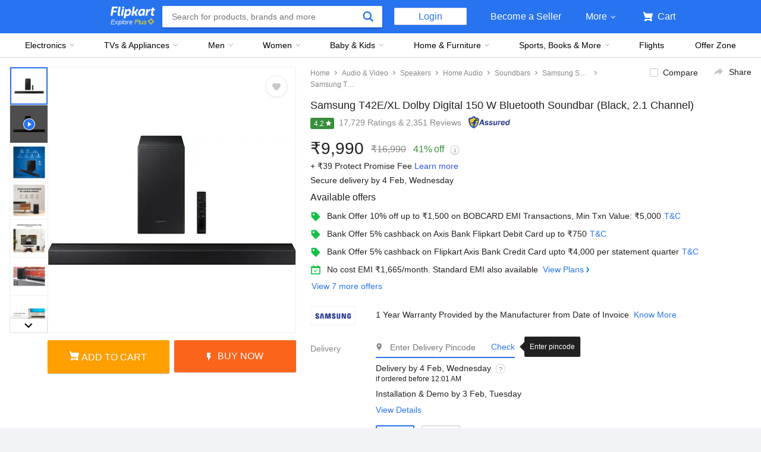

--- FILE ---
content_type: text/html; charset=utf-8
request_url: https://www.flipkart.com/samsung-hw-t42e-xl-dolby-digital-150-w-bluetooth-soundbar/p/itmbc5c377274c6f?pid=ACCFSKBH64FAUHUF
body_size: 131220
content:
<!doctype html><html lang="en"><head><link href="https://rukminim2.flixcart.com" rel="preconnect"/><link rel="stylesheet" href="//static-assets-web.flixcart.com/fk-p-linchpin-web/fk-cp-zion/css/bundle.aa1465.css"/><link rel="stylesheet" href="//static-assets-web.flixcart.com/fk-p-linchpin-web/fk-cp-zion/css/bundle.fbaef9.css"/><meta http-equiv="Content-type" content="text/html; charset=utf-8"/><meta http-equiv="X-UA-Compatible" content="IE=Edge"/><meta property="fb:page_id" content="102988293558"/><meta property="fb:admins" content="658873552,624500995,100000233612389"/><link rel="shortcut icon" href="https://static-assets-web.flixcart.com/www/promos/new/20150528-140547-favicon-retina.ico"/><link type="application/opensearchdescription+xml" rel="search" href="/osdd.xml?v=2"/><meta property="og:type" content="website"/><meta name="og_site_name" property="og:site_name" content="Flipkart.com"/><link rel="apple-touch-icon" sizes="57x57" href="/apple-touch-icon-57x57.png"/><link rel="apple-touch-icon" sizes="72x72" href="/apple-touch-icon-72x72.png"/><link rel="apple-touch-icon" sizes="114x114" href="/apple-touch-icon-114x114.png"/><link rel="apple-touch-icon" sizes="144x144" href="/apple-touch-icon-144x144.png"/><link rel="apple-touch-icon" href="/apple-touch-icon-57x57.png"/><meta name="twitter:card" content="app"><meta name="twitter:site" content="@flipkart"><meta name="twitter:creator" content="@flipkart"><meta name="twitter:title" content="Buy Samsung T42E/XL Dolby Digital 150 W Bluetooth Soundbar Online from Flipkart.com"><meta name="twitter:description" content="Shop for electronics, apparels & more using our Flipkart app Free shipping & COD."><meta property="twitter:image" content="http://rukmini1.flixcart.com/image/300/300/xif0q/speaker/5/u/0/-original-imagz4peyxuay6rp.jpeg"/><meta name="twitter:app:country" content="in"><meta name="al:ios:app_name" content="Flipkart"><meta name="al:ios:app_store_id" content="742044692"><meta name="twitter:app:name:iphone" content="Flipkart"><meta name="twitter:app:id:iphone" content="742044692"><meta name="twitter:app:url:iphone" content="http://dl.flipkart.com/dl/home?"><meta name="twitter:app:name:ipad" content="Flipkart"><meta name="twitter:app:id:ipad" content="742044692"><meta name="twitter:app:url:ipad" content="http://dl.flipkart.com/dl/home?"><meta name="twitter:app:name:googleplay" content="Flipkart"><meta name="twitter:app:id:googleplay" content="com.flipkart.android"><meta name="twitter:app:url:googleplay" content="http://dl.flipkart.com/dl/home?"><style>#container {
			height: 100%;
		}</style> <script src="//static-assets-web.flixcart.com/fk-p-linchpin-web/fk-cp-zion/js/runtime.092f16f5.js" defer="defer" crossorigin="anonymous"></script><script src="//static-assets-web.flixcart.com/fk-p-linchpin-web/fk-cp-zion/js/vendor.79dfd802.js" defer="defer" crossorigin="anonymous"></script><script src="//static-assets-web.flixcart.com/fk-p-linchpin-web/fk-cp-zion/js/app_common.3b9e09f1.js" defer="defer" crossorigin="anonymous"></script><script src="//static-assets-web.flixcart.com/fk-p-linchpin-web/fk-cp-zion/js/app_modules.f883c700.js" defer="defer" crossorigin="anonymous"></script><script src="//static-assets-web.flixcart.com/fk-p-linchpin-web/fk-cp-zion/js/app.5e587304.js" defer="defer" crossorigin="anonymous"></script> <link rel="stylesheet" href="//static-assets-web.flixcart.com/fk-p-linchpin-web/fk-cp-zion/css/Product.chunk.e032a3.css"/><title>Buy Samsung T42E/XL Dolby Digital 150 W Bluetooth Soundbar Online from Flipkart.com</title><meta name="og_title" property="og:title" content="Buy Samsung T42E/XL Dolby Digital 150 W Bluetooth Soundbar Online from Flipkart.com"/> <meta name="Description" content="Buy Samsung T42E/XL Dolby Digital 150 W Bluetooth Soundbar  for Rs. 16990 . Only Genuine Products. 30 Day Replacement Guarantee. Free Shipping. Cash On Delivery!"/><meta property="og:description" content="Buy Samsung T42E/XL Dolby Digital 150 W Bluetooth Soundbar  for Rs. 16990 . Only Genuine Products. 30 Day Replacement Guarantee. Free Shipping. Cash On Delivery!"/>  <link rel="canonical" href="https://www.flipkart.com/samsung-hw-t42e-xl-dolby-digital-150-w-bluetooth-soundbar/p/itmbc5c377274c6f"/> <link rel="alternate" href="android-app://com.flipkart.android/flipkart/de_pp_seg_--_ITMBC5C377274C6F"/>  <meta name="og_image" property="og:image" content="http://rukmini1.flixcart.com/image/300/300/xif0q/speaker/5/u/0/-original-imagz4peyxuay6rp.jpeg"/>  <meta name="og_url" property="og:url" content="https://www.flipkart.com/samsung-hw-t42e-xl-dolby-digital-150-w-bluetooth-soundbar/p/itmbc5c377274c6f"/><meta name="msvalidate.01" content="F4EEB3A0AFFDD385992A06E6920C0AC3"/> <!--[if IE 9 ]>
	<script nonce="3405975437866510530">
		window.browserVersion = 'IE9';
		document.documentElement.className += ' ie9';
	</script>
	<![endif]--><!--[if !IE]><!--><script nonce="3405975437866510530">if (/*@cc_on!@*/false) {
			window.browserVersion = 'IE10';
			document.documentElement.className += ' ie10';
		}</script><!--<![endif]--> <script nonce="3405975437866510530">;window.NREUM||(NREUM={});NREUM.init={distributed_tracing:{enabled:true},privacy:{cookies_enabled:true},ajax:{deny_list:["bam.nr-data.net"]}};

			;NREUM.loader_config={accountID:"3700282",trustKey:"3679896",agentID:"1588759528",licenseKey:"NRJS-dd5f16cdf95712c6cba",applicationID:"1588759528"}
			;NREUM.info={beacon:"bam.nr-data.net",errorBeacon:"bam.nr-data.net",licenseKey:"NRJS-dd5f16cdf95712c6cba",applicationID:"1588759528",sa:1}

			;/*! For license information please see nr-loader-spa-1.236.0.min.js.LICENSE.txt */
			(()=>{"use strict";var e,t,r={5763:(e,t,r)=>{r.d(t,{P_:()=>l,Mt:()=>g,C5:()=>s,DL:()=>v,OP:()=>T,lF:()=>D,Yu:()=>y,Dg:()=>h,CX:()=>c,GE:()=>b,sU:()=>_});var n=r(8632),i=r(9567);const o={beacon:n.ce.beacon,errorBeacon:n.ce.errorBeacon,licenseKey:void 0,applicationID:void 0,sa:void 0,queueTime:void 0,applicationTime:void 0,ttGuid:void 0,user:void 0,account:void 0,product:void 0,extra:void 0,jsAttributes:{},userAttributes:void 0,atts:void 0,transactionName:void 0,tNamePlain:void 0},a={};function s(e){if(!e)throw new Error("All info objects require an agent identifier!");if(!a[e])throw new Error("Info for ".concat(e," was never set"));return a[e]}function c(e,t){if(!e)throw new Error("All info objects require an agent identifier!");a[e]=(0,i.D)(t,o),(0,n.Qy)(e,a[e],"info")}var u=r(7056);const d=()=>{const e={blockSelector:"[data-nr-block]",maskInputOptions:{password:!0}};return{allow_bfcache:!0,privacy:{cookies_enabled:!0},ajax:{deny_list:void 0,enabled:!0,harvestTimeSeconds:10},distributed_tracing:{enabled:void 0,exclude_newrelic_header:void 0,cors_use_newrelic_header:void 0,cors_use_tracecontext_headers:void 0,allowed_origins:void 0},session:{domain:void 0,expiresMs:u.oD,inactiveMs:u.Hb},ssl:void 0,obfuscate:void 0,jserrors:{enabled:!0,harvestTimeSeconds:10},metrics:{enabled:!0},page_action:{enabled:!0,harvestTimeSeconds:30},page_view_event:{enabled:!0},page_view_timing:{enabled:!0,harvestTimeSeconds:30,long_task:!1},session_trace:{enabled:!0,harvestTimeSeconds:10},harvest:{tooManyRequestsDelay:60},session_replay:{enabled:!1,harvestTimeSeconds:60,sampleRate:.1,errorSampleRate:.1,maskTextSelector:"*",maskAllInputs:!0,get blockClass(){return"nr-block"},get ignoreClass(){return"nr-ignore"},get maskTextClass(){return"nr-mask"},get blockSelector(){return e.blockSelector},set blockSelector(t){e.blockSelector+=",".concat(t)},get maskInputOptions(){return e.maskInputOptions},set maskInputOptions(t){e.maskInputOptions={...t,password:!0}}},spa:{enabled:!0,harvestTimeSeconds:10}}},f={};function l(e){if(!e)throw new Error("All configuration objects require an agent identifier!");if(!f[e])throw new Error("Configuration for ".concat(e," was never set"));return f[e]}function h(e,t){if(!e)throw new Error("All configuration objects require an agent identifier!");f[e]=(0,i.D)(t,d()),(0,n.Qy)(e,f[e],"config")}function g(e,t){if(!e)throw new Error("All configuration objects require an agent identifier!");var r=l(e);if(r){for(var n=t.split("."),i=0;i<n.length-1;i++)if("object"!=typeof(r=r[n[i]]))return;r=r[n[n.length-1]]}return r}const p={accountID:void 0,trustKey:void 0,agentID:void 0,licenseKey:void 0,applicationID:void 0,xpid:void 0},m={};function v(e){if(!e)throw new Error("All loader-config objects require an agent identifier!");if(!m[e])throw new Error("LoaderConfig for ".concat(e," was never set"));return m[e]}function b(e,t){if(!e)throw new Error("All loader-config objects require an agent identifier!");m[e]=(0,i.D)(t,p),(0,n.Qy)(e,m[e],"loader_config")}const y=(0,n.mF)().o;var w=r(385),x=r(6818);const A={buildEnv:x.Re,bytesSent:{},queryBytesSent:{},customTransaction:void 0,disabled:!1,distMethod:x.gF,isolatedBacklog:!1,loaderType:void 0,maxBytes:3e4,offset:Math.floor(w._A?.performance?.timeOrigin||w._A?.performance?.timing?.navigationStart||Date.now()),onerror:void 0,origin:""+w._A.location,ptid:void 0,releaseIds:{},session:void 0,xhrWrappable:"function"==typeof w._A.XMLHttpRequest?.prototype?.addEventListener,version:x.q4},E={};function T(e){if(!e)throw new Error("All runtime objects require an agent identifier!");if(!E[e])throw new Error("Runtime for ".concat(e," was never set"));return E[e]}function _(e,t){if(!e)throw new Error("All runtime objects require an agent identifier!");E[e]=(0,i.D)(t,A),(0,n.Qy)(e,E[e],"runtime")}function D(e){return function(e){try{const t=s(e);return!!t.licenseKey&&!!t.errorBeacon&&!!t.applicationID}catch(e){return!1}}(e)}},9567:(e,t,r)=>{r.d(t,{D:()=>i});var n=r(50);function i(e,t){try{if(!e||"object"!=typeof e)return(0,n.Z)("Setting a Configurable requires an object as input");if(!t||"object"!=typeof t)return(0,n.Z)("Setting a Configurable requires a model to set its initial properties");const r=Object.create(Object.getPrototypeOf(t),Object.getOwnPropertyDescriptors(t)),o=0===Object.keys(r).length?e:r;for(let a in o)if(void 0!==e[a])try{"object"==typeof e[a]&&"object"==typeof t[a]?r[a]=i(e[a],t[a]):r[a]=e[a]}catch(e){(0,n.Z)("An error occurred while setting a property of a Configurable",e)}return r}catch(e){(0,n.Z)("An error occured while setting a Configurable",e)}}},6818:(e,t,r)=>{r.d(t,{Re:()=>i,gF:()=>o,q4:()=>n});const n="1.236.0",i="PROD",o="CDN"},385:(e,t,r)=>{r.d(t,{FN:()=>a,IF:()=>u,Nk:()=>f,Tt:()=>s,_A:()=>o,il:()=>n,pL:()=>c,v6:()=>i,w1:()=>d});const n="undefined"!=typeof window&&!!window.document,i="undefined"!=typeof WorkerGlobalScope&&("undefined"!=typeof self&&self instanceof WorkerGlobalScope&&self.navigator instanceof WorkerNavigator||"undefined"!=typeof globalThis&&globalThis instanceof WorkerGlobalScope&&globalThis.navigator instanceof WorkerNavigator),o=n?window:"undefined"!=typeof WorkerGlobalScope&&("undefined"!=typeof self&&self instanceof WorkerGlobalScope&&self||"undefined"!=typeof globalThis&&globalThis instanceof WorkerGlobalScope&&globalThis),a=""+o?.location,s=/iPad|iPhone|iPod/.test(navigator.userAgent),c=s&&"undefined"==typeof SharedWorker,u=(()=>{const e=navigator.userAgent.match(/Firefox[/\s](\d+\.\d+)/);return Array.isArray(e)&&e.length>=2?+e[1]:0})(),d=Boolean(n&&window.document.documentMode),f=!!navigator.sendBeacon},1117:(e,t,r)=>{r.d(t,{w:()=>o});var n=r(50);const i={agentIdentifier:"",ee:void 0};class o{constructor(e){try{if("object"!=typeof e)return(0,n.Z)("shared context requires an object as input");this.sharedContext={},Object.assign(this.sharedContext,i),Object.entries(e).forEach((e=>{let[t,r]=e;Object.keys(i).includes(t)&&(this.sharedContext[t]=r)}))}catch(e){(0,n.Z)("An error occured while setting SharedContext",e)}}}},8e3:(e,t,r)=>{r.d(t,{L:()=>d,R:()=>c});var n=r(2177),i=r(1284),o=r(4322),a=r(3325);const s={};function c(e,t){const r={staged:!1,priority:a.p[t]||0};u(e),s[e].get(t)||s[e].set(t,r)}function u(e){e&&(s[e]||(s[e]=new Map))}function d(){let e=arguments.length>0&&void 0!==arguments[0]?arguments[0]:"",t=arguments.length>1&&void 0!==arguments[1]?arguments[1]:"feature";if(u(e),!e||!s[e].get(t))return a(t);s[e].get(t).staged=!0;const r=[...s[e]];function a(t){const r=e?n.ee.get(e):n.ee,a=o.X.handlers;if(r.backlog&&a){var s=r.backlog[t],c=a[t];if(c){for(var u=0;s&&u<s.length;++u)f(s[u],c);(0,i.D)(c,(function(e,t){(0,i.D)(t,(function(t,r){r[0].on(e,r[1])}))}))}delete a[t],r.backlog[t]=null,r.emit("drain-"+t,[])}}r.every((e=>{let[t,r]=e;return r.staged}))&&(r.sort(((e,t)=>e[1].priority-t[1].priority)),r.forEach((e=>{let[t]=e;a(t)})))}function f(e,t){var r=e[1];(0,i.D)(t[r],(function(t,r){var n=e[0];if(r[0]===n){var i=r[1],o=e[3],a=e[2];i.apply(o,a)}}))}},2177:(e,t,r)=>{r.d(t,{c:()=>f,ee:()=>u});var n=r(8632),i=r(2210),o=r(1284),a=r(5763),s="nr@context";let c=(0,n.fP)();var u;function d(){}function f(e){return(0,i.X)(e,s,l)}function l(){return new d}function h(){u.aborted=!0,u.backlog={}}c.ee?u=c.ee:(u=function e(t,r){var n={},c={},f={},g=!1;try{g=16===r.length&&(0,a.OP)(r).isolatedBacklog}catch(e){}var p={on:b,addEventListener:b,removeEventListener:y,emit:v,get:x,listeners:w,context:m,buffer:A,abort:h,aborted:!1,isBuffering:E,debugId:r,backlog:g?{}:t&&"object"==typeof t.backlog?t.backlog:{}};return p;function m(e){return e&&e instanceof d?e:e?(0,i.X)(e,s,l):l()}function v(e,r,n,i,o){if(!1!==o&&(o=!0),!u.aborted||i){t&&o&&t.emit(e,r,n);for(var a=m(n),s=w(e),d=s.length,f=0;f<d;f++)s[f].apply(a,r);var l=T()[c[e]];return l&&l.push([p,e,r,a]),a}}function b(e,t){n[e]=w(e).concat(t)}function y(e,t){var r=n[e];if(r)for(var i=0;i<r.length;i++)r[i]===t&&r.splice(i,1)}function w(e){return n[e]||[]}function x(t){return f[t]=f[t]||e(p,t)}function A(e,t){var r=T();p.aborted||(0,o.D)(e,(function(e,n){t=t||"feature",c[n]=t,t in r||(r[t]=[])}))}function E(e){return!!T()[c[e]]}function T(){return p.backlog}}(void 0,"globalEE"),c.ee=u)},5546:(e,t,r)=>{r.d(t,{E:()=>n,p:()=>i});var n=r(2177).ee.get("handle");function i(e,t,r,i,o){o?(o.buffer([e],i),o.emit(e,t,r)):(n.buffer([e],i),n.emit(e,t,r))}},4322:(e,t,r)=>{r.d(t,{X:()=>o});var n=r(5546);o.on=a;var i=o.handlers={};function o(e,t,r,o){a(o||n.E,i,e,t,r)}function a(e,t,r,i,o){o||(o="feature"),e||(e=n.E);var a=t[o]=t[o]||{};(a[r]=a[r]||[]).push([e,i])}},3239:(e,t,r)=>{r.d(t,{bP:()=>s,iz:()=>c,m$:()=>a});var n=r(385);let i=!1,o=!1;try{const e={get passive(){return i=!0,!1},get signal(){return o=!0,!1}};n._A.addEventListener("test",null,e),n._A.removeEventListener("test",null,e)}catch(e){}function a(e,t){return i||o?{capture:!!e,passive:i,signal:t}:!!e}function s(e,t){let r=arguments.length>2&&void 0!==arguments[2]&&arguments[2],n=arguments.length>3?arguments[3]:void 0;window.addEventListener(e,t,a(r,n))}function c(e,t){let r=arguments.length>2&&void 0!==arguments[2]&&arguments[2],n=arguments.length>3?arguments[3]:void 0;document.addEventListener(e,t,a(r,n))}},4402:(e,t,r)=>{r.d(t,{Ht:()=>u,M:()=>c,Rl:()=>a,ky:()=>s});var n=r(385);const i="xxxxxxxx-xxxx-4xxx-yxxx-xxxxxxxxxxxx";function o(e,t){return e?15&e[t]:16*Math.random()|0}function a(){const e=n._A?.crypto||n._A?.msCrypto;let t,r=0;return e&&e.getRandomValues&&(t=e.getRandomValues(new Uint8Array(31))),i.split("").map((e=>"x"===e?o(t,++r).toString(16):"y"===e?(3&o()|8).toString(16):e)).join("")}function s(e){const t=n._A?.crypto||n._A?.msCrypto;let r,i=0;t&&t.getRandomValues&&(r=t.getRandomValues(new Uint8Array(31)));const a=[];for(var s=0;s<e;s++)a.push(o(r,++i).toString(16));return a.join("")}function c(){return s(16)}function u(){return s(32)}},7056:(e,t,r)=>{r.d(t,{Bq:()=>n,Hb:()=>o,oD:()=>i});const n="NRBA",i=144e5,o=18e5},7894:(e,t,r)=>{function n(){return Math.round(performance.now())}r.d(t,{z:()=>n})},7243:(e,t,r)=>{r.d(t,{e:()=>o});var n=r(385),i={};function o(e){if(e in i)return i[e];if(0===(e||"").indexOf("data:"))return{protocol:"data"};let t;var r=n._A?.location,o={};if(n.il)t=document.createElement("a"),t.href=e;else try{t=new URL(e,r.href)}catch(e){return o}o.port=t.port;var a=t.href.split("://");!o.port&&a[1]&&(o.port=a[1].split("/")[0].split("@").pop().split(":")[1]),o.port&&"0"!==o.port||(o.port="https"===a[0]?"443":"80"),o.hostname=t.hostname||r.hostname,o.pathname=t.pathname,o.protocol=a[0],"/"!==o.pathname.charAt(0)&&(o.pathname="/"+o.pathname);var s=!t.protocol||":"===t.protocol||t.protocol===r.protocol,c=t.hostname===r.hostname&&t.port===r.port;return o.sameOrigin=s&&(!t.hostname||c),"/"===o.pathname&&(i[e]=o),o}},50:(e,t,r)=>{function n(e,t){"function"==typeof console.warn&&(console.warn("New Relic: ".concat(e)),t&&console.warn(t))}r.d(t,{Z:()=>n})},2587:(e,t,r)=>{r.d(t,{N:()=>c,T:()=>u});var n=r(2177),i=r(5546),o=r(8e3),a=r(3325);const s={stn:[a.D.sessionTrace],err:[a.D.jserrors,a.D.metrics],ins:[a.D.pageAction],spa:[a.D.spa],sr:[a.D.sessionReplay,a.D.sessionTrace]};function c(e,t){const r=n.ee.get(t);e&&"object"==typeof e&&(Object.entries(e).forEach((e=>{let[t,n]=e;void 0===u[t]&&(s[t]?s[t].forEach((e=>{n?(0,i.p)("feat-"+t,[],void 0,e,r):(0,i.p)("block-"+t,[],void 0,e,r),(0,i.p)("rumresp-"+t,[Boolean(n)],void 0,e,r)})):n&&(0,i.p)("feat-"+t,[],void 0,void 0,r),u[t]=Boolean(n))})),Object.keys(s).forEach((e=>{void 0===u[e]&&(s[e]?.forEach((t=>(0,i.p)("rumresp-"+e,[!1],void 0,t,r))),u[e]=!1)})),(0,o.L)(t,a.D.pageViewEvent))}const u={}},2210:(e,t,r)=>{r.d(t,{X:()=>i});var n=Object.prototype.hasOwnProperty;function i(e,t,r){if(n.call(e,t))return e[t];var i=r();if(Object.defineProperty&&Object.keys)try{return Object.defineProperty(e,t,{value:i,writable:!0,enumerable:!1}),i}catch(e){}return e[t]=i,i}},1284:(e,t,r)=>{r.d(t,{D:()=>n});const n=(e,t)=>Object.entries(e||{}).map((e=>{let[r,n]=e;return t(r,n)}))},4351:(e,t,r)=>{r.d(t,{P:()=>o});var n=r(2177);const i=()=>{const e=new WeakSet;return(t,r)=>{if("object"==typeof r&&null!==r){if(e.has(r))return;e.add(r)}return r}};function o(e){try{return JSON.stringify(e,i())}catch(e){try{n.ee.emit("internal-error",[e])}catch(e){}}}},3960:(e,t,r)=>{r.d(t,{K:()=>a,b:()=>o});var n=r(3239);function i(){return"undefined"==typeof document||"complete"===document.readyState}function o(e,t){if(i())return e();(0,n.bP)("load",e,t)}function a(e){if(i())return e();(0,n.iz)("DOMContentLoaded",e)}},8632:(e,t,r)=>{r.d(t,{EZ:()=>u,Qy:()=>c,ce:()=>o,fP:()=>a,gG:()=>d,mF:()=>s});var n=r(7894),i=r(385);const o={beacon:"bam.nr-data.net",errorBeacon:"bam.nr-data.net"};function a(){return i._A.NREUM||(i._A.NREUM={}),void 0===i._A.newrelic&&(i._A.newrelic=i._A.NREUM),i._A.NREUM}function s(){let e=a();return e.o||(e.o={ST:i._A.setTimeout,SI:i._A.setImmediate,CT:i._A.clearTimeout,XHR:i._A.XMLHttpRequest,REQ:i._A.Request,EV:i._A.Event,PR:i._A.Promise,MO:i._A.MutationObserver,FETCH:i._A.fetch}),e}function c(e,t,r){let i=a();const o=i.initializedAgents||{},s=o[e]||{};return Object.keys(s).length||(s.initializedAt={ms:(0,n.z)(),date:new Date}),i.initializedAgents={...o,[e]:{...s,[r]:t}},i}function u(e,t){a()[e]=t}function d(){return function(){let e=a();const t=e.info||{};e.info={beacon:o.beacon,errorBeacon:o.errorBeacon,...t}}(),function(){let e=a();const t=e.init||{};e.init={...t}}(),s(),function(){let e=a();const t=e.loader_config||{};e.loader_config={...t}}(),a()}},7956:(e,t,r)=>{r.d(t,{N:()=>i});var n=r(3239);function i(e){let t=arguments.length>1&&void 0!==arguments[1]&&arguments[1],r=arguments.length>2?arguments[2]:void 0,i=arguments.length>3?arguments[3]:void 0;return void(0,n.iz)("visibilitychange",(function(){if(t)return void("hidden"==document.visibilityState&&e());e(document.visibilityState)}),r,i)}},1214:(e,t,r)=>{r.d(t,{em:()=>v,u5:()=>N,QU:()=>S,_L:()=>I,Gm:()=>L,Lg:()=>M,gy:()=>U,BV:()=>Q,Kf:()=>ee});var n=r(2177);const i="nr@original";var o=Object.prototype.hasOwnProperty,a=!1;function s(e,t){return e||(e=n.ee),r.inPlace=function(e,t,n,i,o){n||(n="");var a,s,c,u="-"===n.charAt(0);for(c=0;c<t.length;c++)d(a=e[s=t[c]])||(e[s]=r(a,u?s+n:n,i,s,o))},r.flag=i,r;function r(t,r,n,a,s){return d(t)?t:(r||(r=""),nrWrapper[i]=t,u(t,nrWrapper,e),nrWrapper);function nrWrapper(){var i,u,d,f;try{u=this,i=[...arguments],d="function"==typeof n?n(i,u):n||{}}catch(t){c([t,"",[i,u,a],d],e)}o(r+"start",[i,u,a],d,s);try{return f=t.apply(u,i)}catch(e){throw o(r+"err",[i,u,e],d,s),e}finally{o(r+"end",[i,u,f],d,s)}}}function o(r,n,i,o){if(!a||t){var s=a;a=!0;try{e.emit(r,n,i,t,o)}catch(t){c([t,r,n,i],e)}a=s}}}function c(e,t){t||(t=n.ee);try{t.emit("internal-error",e)}catch(e){}}function u(e,t,r){if(Object.defineProperty&&Object.keys)try{return Object.keys(e).forEach((function(r){Object.defineProperty(t,r,{get:function(){return e[r]},set:function(t){return e[r]=t,t}})})),t}catch(e){c([e],r)}for(var n in e)o.call(e,n)&&(t[n]=e[n]);return t}function d(e){return!(e&&e instanceof Function&&e.apply&&!e[i])}var f=r(2210),l=r(385);const h={},g=XMLHttpRequest,p="addEventListener",m="removeEventListener";function v(e){var t=function(e){return(e||n.ee).get("events")}(e);if(h[t.debugId]++)return t;h[t.debugId]=1;var r=s(t,!0);function i(e){r.inPlace(e,[p,m],"-",o)}function o(e,t){return e[1]}return"getPrototypeOf"in Object&&(l.il&&b(document,i),b(l._A,i),b(g.prototype,i)),t.on(p+"-start",(function(e,t){var n=e[1];if(null!==n&&("function"==typeof n||"object"==typeof n)){var i=(0,f.X)(n,"nr@wrapped",(function(){var e={object:function(){if("function"!=typeof n.handleEvent)return;return n.handleEvent.apply(n,arguments)},function:n}[typeof n];return e?r(e,"fn-",null,e.name||"anonymous"):n}));this.wrapped=e[1]=i}})),t.on(m+"-start",(function(e){e[1]=this.wrapped||e[1]})),t}function b(e,t){let r=e;for(;"object"==typeof r&&!Object.prototype.hasOwnProperty.call(r,p);)r=Object.getPrototypeOf(r);for(var n=arguments.length,i=new Array(n>2?n-2:0),o=2;o<n;o++)i[o-2]=arguments[o];r&&t(r,...i)}var y="fetch-",w=y+"body-",x=["arrayBuffer","blob","json","text","formData"],A=l._A.Request,E=l._A.Response,T="prototype",_="nr@context";const D={};function N(e){const t=function(e){return(e||n.ee).get("fetch")}(e);if(!(A&&E&&l._A.fetch))return t;if(D[t.debugId]++)return t;function r(e,r,n){var i=e[r];"function"==typeof i&&(e[r]=function(){var e,r=[...arguments],o={};t.emit(n+"before-start",[r],o),o[_]&&o[_].dt&&(e=o[_].dt);var a=i.apply(this,r);return t.emit(n+"start",[r,e],a),a.then((function(e){return t.emit(n+"end",[null,e],a),e}),(function(e){throw t.emit(n+"end",[e],a),e}))})}return D[t.debugId]=1,x.forEach((e=>{r(A[T],e,w),r(E[T],e,w)})),r(l._A,"fetch",y),t.on(y+"end",(function(e,r){var n=this;if(r){var i=r.headers.get("content-length");null!==i&&(n.rxSize=i),t.emit(y+"done",[null,r],n)}else t.emit(y+"done",[e],n)})),t}const O={},j=["pushState","replaceState"];function S(e){const t=function(e){return(e||n.ee).get("history")}(e);return!l.il||O[t.debugId]++||(O[t.debugId]=1,s(t).inPlace(window.history,j,"-")),t}var P=r(3239);const C={},R=["appendChild","insertBefore","replaceChild"];function I(e){const t=function(e){return(e||n.ee).get("jsonp")}(e);if(!l.il||C[t.debugId])return t;C[t.debugId]=!0;var r=s(t),i=/[?&](?:callback|cb)=([^&#]+)/,o=/(.*)\.([^.]+)/,a=/^(\w+)(\.|$)(.*)$/;function c(e,t){var r=e.match(a),n=r[1],i=r[3];return i?c(i,t[n]):t[n]}return r.inPlace(Node.prototype,R,"dom-"),t.on("dom-start",(function(e){!function(e){if(!e||"string"!=typeof e.nodeName||"script"!==e.nodeName.toLowerCase())return;if("function"!=typeof e.addEventListener)return;var n=(a=e.src,s=a.match(i),s?s[1]:null);var a,s;if(!n)return;var u=function(e){var t=e.match(o);if(t&&t.length>=3)return{key:t[2],parent:c(t[1],window)};return{key:e,parent:window}}(n);if("function"!=typeof u.parent[u.key])return;var d={};function f(){t.emit("jsonp-end",[],d),e.removeEventListener("load",f,(0,P.m$)(!1)),e.removeEventListener("error",l,(0,P.m$)(!1))}function l(){t.emit("jsonp-error",[],d),t.emit("jsonp-end",[],d),e.removeEventListener("load",f,(0,P.m$)(!1)),e.removeEventListener("error",l,(0,P.m$)(!1))}r.inPlace(u.parent,[u.key],"cb-",d),e.addEventListener("load",f,(0,P.m$)(!1)),e.addEventListener("error",l,(0,P.m$)(!1)),t.emit("new-jsonp",[e.src],d)}(e[0])})),t}var k=r(5763);const H={};function L(e){const t=function(e){return(e||n.ee).get("mutation")}(e);if(!l.il||H[t.debugId])return t;H[t.debugId]=!0;var r=s(t),i=k.Yu.MO;return i&&(window.MutationObserver=function(e){return this instanceof i?new i(r(e,"fn-")):i.apply(this,arguments)},MutationObserver.prototype=i.prototype),t}const z={};function M(e){const t=function(e){return(e||n.ee).get("promise")}(e);if(z[t.debugId])return t;z[t.debugId]=!0;var r=n.c,o=s(t),a=k.Yu.PR;return a&&function(){function e(r){var n=t.context(),i=o(r,"executor-",n,null,!1);const s=Reflect.construct(a,[i],e);return t.context(s).getCtx=function(){return n},s}l._A.Promise=e,Object.defineProperty(e,"name",{value:"Promise"}),e.toString=function(){return a.toString()},Object.setPrototypeOf(e,a),["all","race"].forEach((function(r){const n=a[r];e[r]=function(e){let i=!1;[...e||[]].forEach((e=>{this.resolve(e).then(a("all"===r),a(!1))}));const o=n.apply(this,arguments);return o;function a(e){return function(){t.emit("propagate",[null,!i],o,!1,!1),i=i||!e}}}})),["resolve","reject"].forEach((function(r){const n=a[r];e[r]=function(e){const r=n.apply(this,arguments);return e!==r&&t.emit("propagate",[e,!0],r,!1,!1),r}})),e.prototype=a.prototype;const n=a.prototype.then;a.prototype.then=function(){var e=this,i=r(e);i.promise=e;for(var a=arguments.length,s=new Array(a),c=0;c<a;c++)s[c]=arguments[c];s[0]=o(s[0],"cb-",i,null,!1),s[1]=o(s[1],"cb-",i,null,!1);const u=n.apply(this,s);return i.nextPromise=u,t.emit("propagate",[e,!0],u,!1,!1),u},a.prototype.then[i]=n,t.on("executor-start",(function(e){e[0]=o(e[0],"resolve-",this,null,!1),e[1]=o(e[1],"resolve-",this,null,!1)})),t.on("executor-err",(function(e,t,r){e[1](r)})),t.on("cb-end",(function(e,r,n){t.emit("propagate",[n,!0],this.nextPromise,!1,!1)})),t.on("propagate",(function(e,r,n){this.getCtx&&!r||(this.getCtx=function(){if(e instanceof Promise)var r=t.context(e);return r&&r.getCtx?r.getCtx():this})}))}(),t}const B={},F="requestAnimationFrame";function U(e){const t=function(e){return(e||n.ee).get("raf")}(e);if(!l.il||B[t.debugId]++)return t;B[t.debugId]=1;var r=s(t);return r.inPlace(window,[F],"raf-"),t.on("raf-start",(function(e){e[0]=r(e[0],"fn-")})),t}const q={},G="setTimeout",V="setInterval",X="clearTimeout",W="-start",Z="-",$=[G,"setImmediate",V,X,"clearImmediate"];function Q(e){const t=function(e){return(e||n.ee).get("timer")}(e);if(q[t.debugId]++)return t;q[t.debugId]=1;var r=s(t);return r.inPlace(l._A,$.slice(0,2),G+Z),r.inPlace(l._A,$.slice(2,3),V+Z),r.inPlace(l._A,$.slice(3),X+Z),t.on(V+W,(function(e,t,n){e[0]=r(e[0],"fn-",null,n)})),t.on(G+W,(function(e,t,n){this.method=n,this.timerDuration=isNaN(e[1])?0:+e[1],e[0]=r(e[0],"fn-",this,n)})),t}var Y=r(50);const K={},J=["open","send"];function ee(e){var t=e||n.ee;const r=function(e){return(e||n.ee).get("xhr")}(t);if(K[r.debugId]++)return r;K[r.debugId]=1,v(t);var i=s(r),o=k.Yu.XHR,a=k.Yu.MO,c=k.Yu.PR,u=k.Yu.SI,d="readystatechange",f=["onload","onerror","onabort","onloadstart","onloadend","onprogress","ontimeout"],h=[],g=l._A.XMLHttpRequest.listeners,p=l._A.XMLHttpRequest=function(e){var t=new o(e);function n(){try{r.emit("new-xhr",[t],t),t.addEventListener(d,b,(0,P.m$)(!1))}catch(e){(0,Y.Z)("An error occured while intercepting XHR",e);try{r.emit("internal-error",[e])}catch(e){}}}return this.listeners=g?[...g,n]:[n],this.listeners.forEach((e=>e())),t};function m(e,t){i.inPlace(t,["onreadystatechange"],"fn-",E)}function b(){var e=this,t=r.context(e);e.readyState>3&&!t.resolved&&(t.resolved=!0,r.emit("xhr-resolved",[],e)),i.inPlace(e,f,"fn-",E)}if(function(e,t){for(var r in e)t[r]=e[r]}(o,p),p.prototype=o.prototype,i.inPlace(p.prototype,J,"-xhr-",E),r.on("send-xhr-start",(function(e,t){m(e,t),function(e){h.push(e),a&&(y?y.then(A):u?u(A):(w=-w,x.data=w))}(t)})),r.on("open-xhr-start",m),a){var y=c&&c.resolve();if(!u&&!c){var w=1,x=document.createTextNode(w);new a(A).observe(x,{characterData:!0})}}else t.on("fn-end",(function(e){e[0]&&e[0].type===d||A()}));function A(){for(var e=0;e<h.length;e++)m(0,h[e]);h.length&&(h=[])}function E(e,t){return t}return r}},7825:(e,t,r)=>{r.d(t,{t:()=>n});const n=r(3325).D.ajax},6660:(e,t,r)=>{r.d(t,{A:()=>i,t:()=>n});const n=r(3325).D.jserrors,i="nr@seenError"},3081:(e,t,r)=>{r.d(t,{gF:()=>o,mY:()=>i,t9:()=>n,vz:()=>s,xS:()=>a});const n=r(3325).D.metrics,i="sm",o="cm",a="storeSupportabilityMetrics",s="storeEventMetrics"},4649:(e,t,r)=>{r.d(t,{t:()=>n});const n=r(3325).D.pageAction},7633:(e,t,r)=>{r.d(t,{Dz:()=>i,OJ:()=>a,qw:()=>o,t9:()=>n});const n=r(3325).D.pageViewEvent,i="firstbyte",o="domcontent",a="windowload"},9251:(e,t,r)=>{r.d(t,{t:()=>n});const n=r(3325).D.pageViewTiming},3614:(e,t,r)=>{r.d(t,{BST_RESOURCE:()=>i,END:()=>s,FEATURE_NAME:()=>n,FN_END:()=>u,FN_START:()=>c,PUSH_STATE:()=>d,RESOURCE:()=>o,START:()=>a});const n=r(3325).D.sessionTrace,i="bstResource",o="resource",a="-start",s="-end",c="fn"+a,u="fn"+s,d="pushState"},7836:(e,t,r)=>{r.d(t,{BODY:()=>A,CB_END:()=>E,CB_START:()=>u,END:()=>x,FEATURE_NAME:()=>i,FETCH:()=>_,FETCH_BODY:()=>v,FETCH_DONE:()=>m,FETCH_START:()=>p,FN_END:()=>c,FN_START:()=>s,INTERACTION:()=>l,INTERACTION_API:()=>d,INTERACTION_EVENTS:()=>o,JSONP_END:()=>b,JSONP_NODE:()=>g,JS_TIME:()=>T,MAX_TIMER_BUDGET:()=>a,REMAINING:()=>f,SPA_NODE:()=>h,START:()=>w,originalSetTimeout:()=>y});var n=r(5763);const i=r(3325).D.spa,o=["click","submit","keypress","keydown","keyup","change"],a=999,s="fn-start",c="fn-end",u="cb-start",d="api-ixn-",f="remaining",l="interaction",h="spaNode",g="jsonpNode",p="fetch-start",m="fetch-done",v="fetch-body-",b="jsonp-end",y=n.Yu.ST,w="-start",x="-end",A="-body",E="cb"+x,T="jsTime",_="fetch"},5938:(e,t,r)=>{r.d(t,{W:()=>o});var n=r(5763),i=r(2177);class o{constructor(e,t,r){this.agentIdentifier=e,this.aggregator=t,this.ee=i.ee.get(e,(0,n.OP)(this.agentIdentifier).isolatedBacklog),this.featureName=r,this.blocked=!1}}},9144:(e,t,r)=>{r.d(t,{j:()=>m});var n=r(3325),i=r(5763),o=r(5546),a=r(2177),s=r(7894),c=r(8e3),u=r(3960),d=r(385),f=r(50),l=r(3081),h=r(8632);function g(){const e=(0,h.gG)();["setErrorHandler","finished","addToTrace","inlineHit","addRelease","addPageAction","setCurrentRouteName","setPageViewName","setCustomAttribute","interaction","noticeError","setUserId"].forEach((t=>{e[t]=function(){for(var r=arguments.length,n=new Array(r),i=0;i<r;i++)n[i]=arguments[i];return function(t){for(var r=arguments.length,n=new Array(r>1?r-1:0),i=1;i<r;i++)n[i-1]=arguments[i];let o=[];return Object.values(e.initializedAgents).forEach((e=>{e.exposed&&e.api[t]&&o.push(e.api[t](...n))})),o.length>1?o:o[0]}(t,...n)}}))}var p=r(2587);function m(e){let t=arguments.length>1&&void 0!==arguments[1]?arguments[1]:{},m=arguments.length>2?arguments[2]:void 0,v=arguments.length>3?arguments[3]:void 0,{init:b,info:y,loader_config:w,runtime:x={loaderType:m},exposed:A=!0}=t;const E=(0,h.gG)();y||(b=E.init,y=E.info,w=E.loader_config),(0,i.Dg)(e,b||{}),(0,i.GE)(e,w||{}),(0,i.sU)(e,x),y.jsAttributes??={},d.v6&&(y.jsAttributes.isWorker=!0),(0,i.CX)(e,y),g();const T=function(e,t){t||(0,c.R)(e,"api");const h={};var g=a.ee.get(e),p=g.get("tracer"),m="api-",v=m+"ixn-";function b(t,r,n,o){const a=(0,i.C5)(e);return null===r?delete a.jsAttributes[t]:(0,i.CX)(e,{...a,jsAttributes:{...a.jsAttributes,[t]:r}}),x(m,n,!0,o||null===r?"session":void 0)(t,r)}function y(){}["setErrorHandler","finished","addToTrace","inlineHit","addRelease"].forEach((e=>h[e]=x(m,e,!0,"api"))),h.addPageAction=x(m,"addPageAction",!0,n.D.pageAction),h.setCurrentRouteName=x(m,"routeName",!0,n.D.spa),h.setPageViewName=function(t,r){if("string"==typeof t)return"/"!==t.charAt(0)&&(t="/"+t),(0,i.OP)(e).customTransaction=(r||"http://custom.transaction")+t,x(m,"setPageViewName",!0)()},h.setCustomAttribute=function(e,t){let r=arguments.length>2&&void 0!==arguments[2]&&arguments[2];if("string"==typeof e){if(["string","number"].includes(typeof t)||null===t)return b(e,t,"setCustomAttribute",r);(0,f.Z)("Failed to execute setCustomAttribute.\nNon-null value must be a string or number type, but a type of <".concat(typeof t,"> was provided."))}else(0,f.Z)("Failed to execute setCustomAttribute.\nName must be a string type, but a type of <".concat(typeof e,"> was provided."))},h.setUserId=function(e){if("string"==typeof e||null===e)return b("enduser.id",e,"setUserId",!0);(0,f.Z)("Failed to execute setUserId.\nNon-null value must be a string type, but a type of <".concat(typeof e,"> was provided."))},h.interaction=function(){return(new y).get()};var w=y.prototype={createTracer:function(e,t){var r={},i=this,a="function"==typeof t;return(0,o.p)(v+"tracer",[(0,s.z)(),e,r],i,n.D.spa,g),function(){if(p.emit((a?"":"no-")+"fn-start",[(0,s.z)(),i,a],r),a)try{return t.apply(this,arguments)}catch(e){throw p.emit("fn-err",[arguments,this,"string"==typeof e?new Error(e):e],r),e}finally{p.emit("fn-end",[(0,s.z)()],r)}}}};function x(e,t,r,i){return function(){return(0,o.p)(l.xS,["API/"+t+"/called"],void 0,n.D.metrics,g),i&&(0,o.p)(e+t,[(0,s.z)(),...arguments],r?null:this,i,g),r?void 0:this}}function A(){r.e(439).then(r.bind(r,7438)).then((t=>{let{setAPI:r}=t;r(e),(0,c.L)(e,"api")})).catch((()=>(0,f.Z)("Downloading runtime APIs failed...")))}return["actionText","setName","setAttribute","save","ignore","onEnd","getContext","end","get"].forEach((e=>{w[e]=x(v,e,void 0,n.D.spa)})),h.noticeError=function(e,t){"string"==typeof e&&(e=new Error(e)),(0,o.p)(l.xS,["API/noticeError/called"],void 0,n.D.metrics,g),(0,o.p)("err",[e,(0,s.z)(),!1,t],void 0,n.D.jserrors,g)},d.il?(0,u.b)((()=>A()),!0):A(),h}(e,v);return(0,h.Qy)(e,T,"api"),(0,h.Qy)(e,A,"exposed"),(0,h.EZ)("activatedFeatures",p.T),T}},3325:(e,t,r)=>{r.d(t,{D:()=>n,p:()=>i});const n={ajax:"ajax",jserrors:"jserrors",metrics:"metrics",pageAction:"page_action",pageViewEvent:"page_view_event",pageViewTiming:"page_view_timing",sessionReplay:"session_replay",sessionTrace:"session_trace",spa:"spa"},i={[n.pageViewEvent]:1,[n.pageViewTiming]:2,[n.metrics]:3,[n.jserrors]:4,[n.ajax]:5,[n.sessionTrace]:6,[n.pageAction]:7,[n.spa]:8,[n.sessionReplay]:9}}},n={};function i(e){var t=n[e];if(void 0!==t)return t.exports;var o=n[e]={exports:{}};return r[e](o,o.exports,i),o.exports}i.m=r,i.d=(e,t)=>{for(var r in t)i.o(t,r)&&!i.o(e,r)&&Object.defineProperty(e,r,{enumerable:!0,get:t[r]})},i.f={},i.e=e=>Promise.all(Object.keys(i.f).reduce(((t,r)=>(i.f[r](e,t),t)),[])),i.u=e=>(({78:"page_action-aggregate",147:"metrics-aggregate",242:"session-manager",317:"jserrors-aggregate",348:"page_view_timing-aggregate",412:"lazy-feature-loader",439:"async-api",538:"recorder",590:"session_replay-aggregate",675:"compressor",733:"session_trace-aggregate",786:"page_view_event-aggregate",873:"spa-aggregate",898:"ajax-aggregate"}[e]||e)+"."+{78:"ac76d497",147:"3dc53903",148:"1a20d5fe",242:"2a64278a",317:"49e41428",348:"bd6de33a",412:"2f55ce66",439:"30bd804e",538:"1b18459f",590:"cf0efb30",675:"ae9f91a8",733:"83105561",786:"06482edd",860:"03a8b7a5",873:"e6b09d52",898:"998ef92b"}[e]+"-1.236.0.min.js"),i.o=(e,t)=>Object.prototype.hasOwnProperty.call(e,t),e={},t="NRBA:",i.l=(r,n,o,a)=>{if(e[r])e[r].push(n);else{var s,c;if(void 0!==o)for(var u=document.getElementsByTagName("script"),d=0;d<u.length;d++){var f=u[d];if(f.getAttribute("src")==r||f.getAttribute("data-webpack")==t+o){s=f;break}}s||(c=!0,(s=document.createElement("script")).charset="utf-8",s.timeout=120,i.nc&&s.setAttribute("nonce",i.nc),s.setAttribute("data-webpack",t+o),s.src=r),e[r]=[n];var l=(t,n)=>{s.onerror=s.onload=null,clearTimeout(h);var i=e[r];if(delete e[r],s.parentNode&&s.parentNode.removeChild(s),i&&i.forEach((e=>e(n))),t)return t(n)},h=setTimeout(l.bind(null,void 0,{type:"timeout",target:s}),12e4);s.onerror=l.bind(null,s.onerror),s.onload=l.bind(null,s.onload),c&&document.head.appendChild(s)}},i.r=e=>{"undefined"!=typeof Symbol&&Symbol.toStringTag&&Object.defineProperty(e,Symbol.toStringTag,{value:"Module"}),Object.defineProperty(e,"__esModule",{value:!0})},i.j=364,i.p="https://js-agent.newrelic.com/",(()=>{var e={364:0,953:0};i.f.j=(t,r)=>{var n=i.o(e,t)?e[t]:void 0;if(0!==n)if(n)r.push(n[2]);else{var o=new Promise(((r,i)=>n=e[t]=[r,i]));r.push(n[2]=o);var a=i.p+i.u(t),s=new Error;i.l(a,(r=>{if(i.o(e,t)&&(0!==(n=e[t])&&(e[t]=void 0),n)){var o=r&&("load"===r.type?"missing":r.type),a=r&&r.target&&r.target.src;s.message="Loading chunk "+t+" failed.\n("+o+": "+a+")",s.name="ChunkLoadError",s.type=o,s.request=a,n[1](s)}}),"chunk-"+t,t)}};var t=(t,r)=>{var n,o,[a,s,c]=r,u=0;if(a.some((t=>0!==e[t]))){for(n in s)i.o(s,n)&&(i.m[n]=s[n]);if(c)c(i)}for(t&&t(r);u<a.length;u++)o=a[u],i.o(e,o)&&e[o]&&e[o][0](),e[o]=0},r=window.webpackChunkNRBA=window.webpackChunkNRBA||[];r.forEach(t.bind(null,0)),r.push=t.bind(null,r.push.bind(r))})();var o={};(()=>{i.r(o);var e=i(3325),t=i(5763);const r=Object.values(e.D);function n(e){const n={};return r.forEach((r=>{n[r]=function(e,r){return!1!==(0,t.Mt)(r,"".concat(e,".enabled"))}(r,e)})),n}var a=i(9144);var s=i(5546),c=i(385),u=i(8e3),d=i(5938),f=i(3960),l=i(50);class h extends d.W{constructor(e,t,r){let n=!(arguments.length>3&&void 0!==arguments[3])||arguments[3];super(e,t,r),this.auto=n,this.abortHandler,this.featAggregate,this.onAggregateImported,n&&(0,u.R)(e,r)}importAggregator(){let e=arguments.length>0&&void 0!==arguments[0]?arguments[0]:{};if(this.featAggregate||!this.auto)return;const r=c.il&&!0===(0,t.Mt)(this.agentIdentifier,"privacy.cookies_enabled");let n;this.onAggregateImported=new Promise((e=>{n=e}));const o=async()=>{let t;try{if(r){const{setupAgentSession:e}=await Promise.all([i.e(860),i.e(242)]).then(i.bind(i,3228));t=e(this.agentIdentifier)}}catch(e){(0,l.Z)("A problem occurred when starting up session manager. This page will not start or extend any session.",e)}try{if(!this.shouldImportAgg(this.featureName,t))return void(0,u.L)(this.agentIdentifier,this.featureName);const{lazyFeatureLoader:r}=await i.e(412).then(i.bind(i,8582)),{Aggregate:o}=await r(this.featureName,"aggregate");this.featAggregate=new o(this.agentIdentifier,this.aggregator,e),n(!0)}catch(e){(0,l.Z)("Downloading and initializing ".concat(this.featureName," failed..."),e),this.abortHandler?.(),n(!1)}};c.il?(0,f.b)((()=>o()),!0):o()}shouldImportAgg(r,n){return r!==e.D.sessionReplay||!1!==(0,t.Mt)(this.agentIdentifier,"session_trace.enabled")&&(!!n?.isNew||!!n?.state.sessionReplay)}}var g=i(7633),p=i(7894);class m extends h{static featureName=g.t9;constructor(r,n){let i=!(arguments.length>2&&void 0!==arguments[2])||arguments[2];if(super(r,n,g.t9,i),("undefined"==typeof PerformanceNavigationTiming||c.Tt)&&"undefined"!=typeof PerformanceTiming){const n=(0,t.OP)(r);n[g.Dz]=Math.max(Date.now()-n.offset,0),(0,f.K)((()=>n[g.qw]=Math.max((0,p.z)()-n[g.Dz],0))),(0,f.b)((()=>{const t=(0,p.z)();n[g.OJ]=Math.max(t-n[g.Dz],0),(0,s.p)("timing",["load",t],void 0,e.D.pageViewTiming,this.ee)}))}this.importAggregator()}}var v=i(1117),b=i(1284);class y extends v.w{constructor(e){super(e),this.aggregatedData={}}store(e,t,r,n,i){var o=this.getBucket(e,t,r,i);return o.metrics=function(e,t){t||(t={count:0});return t.count+=1,(0,b.D)(e,(function(e,r){t[e]=w(r,t[e])})),t}(n,o.metrics),o}merge(e,t,r,n,i){var o=this.getBucket(e,t,n,i);if(o.metrics){var a=o.metrics;a.count+=r.count,(0,b.D)(r,(function(e,t){if("count"!==e){var n=a[e],i=r[e];i&&!i.c?a[e]=w(i.t,n):a[e]=function(e,t){if(!t)return e;t.c||(t=x(t.t));return t.min=Math.min(e.min,t.min),t.max=Math.max(e.max,t.max),t.t+=e.t,t.sos+=e.sos,t.c+=e.c,t}(i,a[e])}}))}else o.metrics=r}storeMetric(e,t,r,n){var i=this.getBucket(e,t,r);return i.stats=w(n,i.stats),i}getBucket(e,t,r,n){this.aggregatedData[e]||(this.aggregatedData[e]={});var i=this.aggregatedData[e][t];return i||(i=this.aggregatedData[e][t]={params:r||{}},n&&(i.custom=n)),i}get(e,t){return t?this.aggregatedData[e]&&this.aggregatedData[e][t]:this.aggregatedData[e]}take(e){for(var t={},r="",n=!1,i=0;i<e.length;i++)t[r=e[i]]=A(this.aggregatedData[r]),t[r].length&&(n=!0),delete this.aggregatedData[r];return n?t:null}}function w(e,t){return null==e?function(e){e?e.c++:e={c:1};return e}(t):t?(t.c||(t=x(t.t)),t.c+=1,t.t+=e,t.sos+=e*e,e>t.max&&(t.max=e),e<t.min&&(t.min=e),t):{t:e}}function x(e){return{t:e,min:e,max:e,sos:e*e,c:1}}function A(e){return"object"!=typeof e?[]:(0,b.D)(e,E)}function E(e,t){return t}var T=i(8632),_=i(4402),D=i(4351);var N=i(7956),O=i(3239),j=i(9251);class S extends h{static featureName=j.t;constructor(e,r){let n=!(arguments.length>2&&void 0!==arguments[2])||arguments[2];super(e,r,j.t,n),c.il&&((0,t.OP)(e).initHidden=Boolean("hidden"===document.visibilityState),(0,N.N)((()=>(0,s.p)("docHidden",[(0,p.z)()],void 0,j.t,this.ee)),!0),(0,O.bP)("pagehide",(()=>(0,s.p)("winPagehide",[(0,p.z)()],void 0,j.t,this.ee))),this.importAggregator())}}var P=i(3081);class C extends h{static featureName=P.t9;constructor(e,t){let r=!(arguments.length>2&&void 0!==arguments[2])||arguments[2];super(e,t,P.t9,r),this.importAggregator()}}var R,I=i(2210),k=i(1214),H=i(2177),L={};try{R=localStorage.getItem("__nr_flags").split(","),console&&"function"==typeof console.log&&(L.console=!0,-1!==R.indexOf("dev")&&(L.dev=!0),-1!==R.indexOf("nr_dev")&&(L.nrDev=!0))}catch(e){}function z(e){try{L.console&&z(e)}catch(e){}}L.nrDev&&H.ee.on("internal-error",(function(e){z(e.stack)})),L.dev&&H.ee.on("fn-err",(function(e,t,r){z(r.stack)})),L.dev&&(z("NR AGENT IN DEVELOPMENT MODE"),z("flags: "+(0,b.D)(L,(function(e,t){return e})).join(", ")));var M=i(6660);class B extends h{static featureName=M.t;constructor(r,n){let i=!(arguments.length>2&&void 0!==arguments[2])||arguments[2];super(r,n,M.t,i),this.skipNext=0;try{this.removeOnAbort=new AbortController}catch(e){}const o=this;o.ee.on("fn-start",(function(e,t,r){o.abortHandler&&(o.skipNext+=1)})),o.ee.on("fn-err",(function(t,r,n){o.abortHandler&&!n[M.A]&&((0,I.X)(n,M.A,(function(){return!0})),this.thrown=!0,(0,s.p)("err",[n,(0,p.z)()],void 0,e.D.jserrors,o.ee))})),o.ee.on("fn-end",(function(){o.abortHandler&&!this.thrown&&o.skipNext>0&&(o.skipNext-=1)})),o.ee.on("internal-error",(function(t){(0,s.p)("ierr",[t,(0,p.z)(),!0],void 0,e.D.jserrors,o.ee)})),this.origOnerror=c._A.onerror,c._A.onerror=this.onerrorHandler.bind(this),c._A.addEventListener("unhandledrejection",(t=>{const r=function(e){let t="Unhandled Promise Rejection: ";if(e instanceof Error)try{return e.message=t+e.message,e}catch(t){return e}if(void 0===e)return new Error(t);try{return new Error(t+(0,D.P)(e))}catch(e){return new Error(t)}}(t.reason);(0,s.p)("err",[r,(0,p.z)(),!1,{unhandledPromiseRejection:1}],void 0,e.D.jserrors,this.ee)}),(0,O.m$)(!1,this.removeOnAbort?.signal)),(0,k.gy)(this.ee),(0,k.BV)(this.ee),(0,k.em)(this.ee),(0,t.OP)(r).xhrWrappable&&(0,k.Kf)(this.ee),this.abortHandler=this.#e,this.importAggregator()}#e(){this.removeOnAbort?.abort(),this.abortHandler=void 0}onerrorHandler(t,r,n,i,o){"function"==typeof this.origOnerror&&this.origOnerror(...arguments);try{this.skipNext?this.skipNext-=1:(0,s.p)("err",[o||new F(t,r,n),(0,p.z)()],void 0,e.D.jserrors,this.ee)}catch(t){try{(0,s.p)("ierr",[t,(0,p.z)(),!0],void 0,e.D.jserrors,this.ee)}catch(e){}}return!1}}function F(e,t,r){this.message=e||"Uncaught error with no additional information",this.sourceURL=t,this.line=r}let U=1;const q="nr@id";function G(e){const t=typeof e;return!e||"object"!==t&&"function"!==t?-1:e===c._A?0:(0,I.X)(e,q,(function(){return U++}))}function V(e){if("string"==typeof e&&e.length)return e.length;if("object"==typeof e){if("undefined"!=typeof ArrayBuffer&&e instanceof ArrayBuffer&&e.byteLength)return e.byteLength;if("undefined"!=typeof Blob&&e instanceof Blob&&e.size)return e.size;if(!("undefined"!=typeof FormData&&e instanceof FormData))try{return(0,D.P)(e).length}catch(e){return}}}var X=i(7243);class W{constructor(e){this.agentIdentifier=e,this.generateTracePayload=this.generateTracePayload.bind(this),this.shouldGenerateTrace=this.shouldGenerateTrace.bind(this)}generateTracePayload(e){if(!this.shouldGenerateTrace(e))return null;var r=(0,t.DL)(this.agentIdentifier);if(!r)return null;var n=(r.accountID||"").toString()||null,i=(r.agentID||"").toString()||null,o=(r.trustKey||"").toString()||null;if(!n||!i)return null;var a=(0,_.M)(),s=(0,_.Ht)(),c=Date.now(),u={spanId:a,traceId:s,timestamp:c};return(e.sameOrigin||this.isAllowedOrigin(e)&&this.useTraceContextHeadersForCors())&&(u.traceContextParentHeader=this.generateTraceContextParentHeader(a,s),u.traceContextStateHeader=this.generateTraceContextStateHeader(a,c,n,i,o)),(e.sameOrigin&&!this.excludeNewrelicHeader()||!e.sameOrigin&&this.isAllowedOrigin(e)&&this.useNewrelicHeaderForCors())&&(u.newrelicHeader=this.generateTraceHeader(a,s,c,n,i,o)),u}generateTraceContextParentHeader(e,t){return"00-"+t+"-"+e+"-01"}generateTraceContextStateHeader(e,t,r,n,i){return i+"@nr=0-1-"+r+"-"+n+"-"+e+"----"+t}generateTraceHeader(e,t,r,n,i,o){if(!("function"==typeof c._A?.btoa))return null;var a={v:[0,1],d:{ty:"Browser",ac:n,ap:i,id:e,tr:t,ti:r}};return o&&n!==o&&(a.d.tk=o),btoa((0,D.P)(a))}shouldGenerateTrace(e){return this.isDtEnabled()&&this.isAllowedOrigin(e)}isAllowedOrigin(e){var r=!1,n={};if((0,t.Mt)(this.agentIdentifier,"distributed_tracing")&&(n=(0,t.P_)(this.agentIdentifier).distributed_tracing),e.sameOrigin)r=!0;else if(n.allowed_origins instanceof Array)for(var i=0;i<n.allowed_origins.length;i++){var o=(0,X.e)(n.allowed_origins[i]);if(e.hostname===o.hostname&&e.protocol===o.protocol&&e.port===o.port){r=!0;break}}return r}isDtEnabled(){var e=(0,t.Mt)(this.agentIdentifier,"distributed_tracing");return!!e&&!!e.enabled}excludeNewrelicHeader(){var e=(0,t.Mt)(this.agentIdentifier,"distributed_tracing");return!!e&&!!e.exclude_newrelic_header}useNewrelicHeaderForCors(){var e=(0,t.Mt)(this.agentIdentifier,"distributed_tracing");return!!e&&!1!==e.cors_use_newrelic_header}useTraceContextHeadersForCors(){var e=(0,t.Mt)(this.agentIdentifier,"distributed_tracing");return!!e&&!!e.cors_use_tracecontext_headers}}var Z=i(7825),$=["load","error","abort","timeout"],Q=$.length,Y=t.Yu.REQ,K=c._A.XMLHttpRequest;class J extends h{static featureName=Z.t;constructor(r,n){let i=!(arguments.length>2&&void 0!==arguments[2])||arguments[2];super(r,n,Z.t,i),(0,t.OP)(r).xhrWrappable&&(this.dt=new W(r),this.handler=(e,t,r,n)=>(0,s.p)(e,t,r,n,this.ee),(0,k.u5)(this.ee),(0,k.Kf)(this.ee),function(r,n,i,o){function a(e){var t=this;t.totalCbs=0,t.called=0,t.cbTime=0,t.end=E,t.ended=!1,t.xhrGuids={},t.lastSize=null,t.loadCaptureCalled=!1,t.params=this.params||{},t.metrics=this.metrics||{},e.addEventListener("load",(function(r){_(t,e)}),(0,O.m$)(!1)),c.IF||e.addEventListener("progress",(function(e){t.lastSize=e.loaded}),(0,O.m$)(!1))}function s(e){this.params={method:e[0]},T(this,e[1]),this.metrics={}}function u(e,n){var i=(0,t.DL)(r);i.xpid&&this.sameOrigin&&n.setRequestHeader("X-NewRelic-ID",i.xpid);var a=o.generateTracePayload(this.parsedOrigin);if(a){var s=!1;a.newrelicHeader&&(n.setRequestHeader("newrelic",a.newrelicHeader),s=!0),a.traceContextParentHeader&&(n.setRequestHeader("traceparent",a.traceContextParentHeader),a.traceContextStateHeader&&n.setRequestHeader("tracestate",a.traceContextStateHeader),s=!0),s&&(this.dt=a)}}function d(e,t){var r=this.metrics,i=e[0],o=this;if(r&&i){var a=V(i);a&&(r.txSize=a)}this.startTime=(0,p.z)(),this.listener=function(e){try{"abort"!==e.type||o.loadCaptureCalled||(o.params.aborted=!0),("load"!==e.type||o.called===o.totalCbs&&(o.onloadCalled||"function"!=typeof t.onload)&&"function"==typeof o.end)&&o.end(t)}catch(e){try{n.emit("internal-error",[e])}catch(e){}}};for(var s=0;s<Q;s++)t.addEventListener($[s],this.listener,(0,O.m$)(!1))}function f(e,t,r){this.cbTime+=e,t?this.onloadCalled=!0:this.called+=1,this.called!==this.totalCbs||!this.onloadCalled&&"function"==typeof r.onload||"function"!=typeof this.end||this.end(r)}function l(e,t){var r=""+G(e)+!!t;this.xhrGuids&&!this.xhrGuids[r]&&(this.xhrGuids[r]=!0,this.totalCbs+=1)}function h(e,t){var r=""+G(e)+!!t;this.xhrGuids&&this.xhrGuids[r]&&(delete this.xhrGuids[r],this.totalCbs-=1)}function g(){this.endTime=(0,p.z)()}function m(e,t){t instanceof K&&"load"===e[0]&&n.emit("xhr-load-added",[e[1],e[2]],t)}function v(e,t){t instanceof K&&"load"===e[0]&&n.emit("xhr-load-removed",[e[1],e[2]],t)}function b(e,t,r){t instanceof K&&("onload"===r&&(this.onload=!0),("load"===(e[0]&&e[0].type)||this.onload)&&(this.xhrCbStart=(0,p.z)()))}function y(e,t){this.xhrCbStart&&n.emit("xhr-cb-time",[(0,p.z)()-this.xhrCbStart,this.onload,t],t)}function w(e){var t,r=e[1]||{};"string"==typeof e[0]?t=e[0]:e[0]&&e[0].url?t=e[0].url:c._A?.URL&&e[0]&&e[0]instanceof URL&&(t=e[0].href),t&&(this.parsedOrigin=(0,X.e)(t),this.sameOrigin=this.parsedOrigin.sameOrigin);var n=o.generateTracePayload(this.parsedOrigin);if(n&&(n.newrelicHeader||n.traceContextParentHeader))if("string"==typeof e[0]||c._A?.URL&&e[0]&&e[0]instanceof URL){var i={};for(var a in r)i[a]=r[a];i.headers=new Headers(r.headers||{}),s(i.headers,n)&&(this.dt=n),e.length>1?e[1]=i:e.push(i)}else e[0]&&e[0].headers&&s(e[0].headers,n)&&(this.dt=n);function s(e,t){var r=!1;return t.newrelicHeader&&(e.set("newrelic",t.newrelicHeader),r=!0),t.traceContextParentHeader&&(e.set("traceparent",t.traceContextParentHeader),t.traceContextStateHeader&&e.set("tracestate",t.traceContextStateHeader),r=!0),r}}function x(e,t){this.params={},this.metrics={},this.startTime=(0,p.z)(),this.dt=t,e.length>=1&&(this.target=e[0]),e.length>=2&&(this.opts=e[1]);var r,n=this.opts||{},i=this.target;"string"==typeof i?r=i:"object"==typeof i&&i instanceof Y?r=i.url:c._A?.URL&&"object"==typeof i&&i instanceof URL&&(r=i.href),T(this,r);var o=(""+(i&&i instanceof Y&&i.method||n.method||"GET")).toUpperCase();this.params.method=o,this.txSize=V(n.body)||0}function A(t,r){var n;this.endTime=(0,p.z)(),this.params||(this.params={}),this.params.status=r?r.status:0,"string"==typeof this.rxSize&&this.rxSize.length>0&&(n=+this.rxSize);var o={txSize:this.txSize,rxSize:n,duration:(0,p.z)()-this.startTime};i("xhr",[this.params,o,this.startTime,this.endTime,"fetch"],this,e.D.ajax)}function E(t){var r=this.params,n=this.metrics;if(!this.ended){this.ended=!0;for(var o=0;o<Q;o++)t.removeEventListener($[o],this.listener,!1);r.aborted||(n.duration=(0,p.z)()-this.startTime,this.loadCaptureCalled||4!==t.readyState?null==r.status&&(r.status=0):_(this,t),n.cbTime=this.cbTime,i("xhr",[r,n,this.startTime,this.endTime,"xhr"],this,e.D.ajax))}}function T(e,t){var r=(0,X.e)(t),n=e.params;n.hostname=r.hostname,n.port=r.port,n.protocol=r.protocol,n.host=r.hostname+":"+r.port,n.pathname=r.pathname,e.parsedOrigin=r,e.sameOrigin=r.sameOrigin}function _(e,t){e.params.status=t.status;var r=function(e,t){var r=e.responseType;return"json"===r&&null!==t?t:"arraybuffer"===r||"blob"===r||"json"===r?V(e.response):"text"===r||""===r||void 0===r?V(e.responseText):void 0}(t,e.lastSize);if(r&&(e.metrics.rxSize=r),e.sameOrigin){var n=t.getResponseHeader("X-NewRelic-App-Data");n&&(e.params.cat=n.split(", ").pop())}e.loadCaptureCalled=!0}n.on("new-xhr",a),n.on("open-xhr-start",s),n.on("open-xhr-end",u),n.on("send-xhr-start",d),n.on("xhr-cb-time",f),n.on("xhr-load-added",l),n.on("xhr-load-removed",h),n.on("xhr-resolved",g),n.on("addEventListener-end",m),n.on("removeEventListener-end",v),n.on("fn-end",y),n.on("fetch-before-start",w),n.on("fetch-start",x),n.on("fn-start",b),n.on("fetch-done",A)}(r,this.ee,this.handler,this.dt),this.importAggregator())}}var ee=i(3614);const{BST_RESOURCE:te,RESOURCE:re,START:ne,END:ie,FEATURE_NAME:oe,FN_END:ae,FN_START:se,PUSH_STATE:ce}=ee;var ue=i(7836);const{FEATURE_NAME:de,START:fe,END:le,BODY:he,CB_END:ge,JS_TIME:pe,FETCH:me,FN_START:ve,CB_START:be,FN_END:ye}=ue;var we=i(4649);class xe extends h{static featureName=we.t;constructor(e,t){let r=!(arguments.length>2&&void 0!==arguments[2])||arguments[2];super(e,t,we.t,r),this.importAggregator()}}new class{constructor(e){let t=arguments.length>1&&void 0!==arguments[1]?arguments[1]:(0,_.ky)(16);c._A?(this.agentIdentifier=t,this.sharedAggregator=new y({agentIdentifier:this.agentIdentifier}),this.features={},this.desiredFeatures=new Set(e.features||[]),this.desiredFeatures.add(m),Object.assign(this,(0,a.j)(this.agentIdentifier,e,e.loaderType||"agent")),this.start()):(0,l.Z)("Failed to initial the agent. Could not determine the runtime environment.")}get config(){return{info:(0,t.C5)(this.agentIdentifier),init:(0,t.P_)(this.agentIdentifier),loader_config:(0,t.DL)(this.agentIdentifier),runtime:(0,t.OP)(this.agentIdentifier)}}start(){const t="features";try{const r=n(this.agentIdentifier),i=[...this.desiredFeatures];i.sort(((t,r)=>e.p[t.featureName]-e.p[r.featureName])),i.forEach((t=>{if(r[t.featureName]||t.featureName===e.D.pageViewEvent){const n=function(t){switch(t){case e.D.ajax:return[e.D.jserrors];case e.D.sessionTrace:return[e.D.ajax,e.D.pageViewEvent];case e.D.sessionReplay:return[e.D.sessionTrace];case e.D.pageViewTiming:return[e.D.pageViewEvent];default:return[]}}(t.featureName);n.every((e=>r[e]))||(0,l.Z)("".concat(t.featureName," is enabled but one or more dependent features has been disabled (").concat((0,D.P)(n),"). This may cause unintended consequences or missing data...")),this.features[t.featureName]=new t(this.agentIdentifier,this.sharedAggregator)}})),(0,T.Qy)(this.agentIdentifier,this.features,t)}catch(e){(0,l.Z)("Failed to initialize all enabled instrument classes (agent aborted) -",e);for(const e in this.features)this.features[e].abortHandler?.();const r=(0,T.fP)();return delete r.initializedAgents[this.agentIdentifier]?.api,delete r.initializedAgents[this.agentIdentifier]?.[t],delete this.sharedAggregator,r.ee?.abort(),delete r.ee?.get(this.agentIdentifier),!1}}}({features:[J,m,S,class extends h{static featureName=oe;constructor(t,r){if(super(t,r,oe,!(arguments.length>2&&void 0!==arguments[2])||arguments[2]),!c.il)return;const n=this.ee;let i;(0,k.QU)(n),this.eventsEE=(0,k.em)(n),this.eventsEE.on(se,(function(e,t){this.bstStart=(0,p.z)()})),this.eventsEE.on(ae,(function(t,r){(0,s.p)("bst",[t[0],r,this.bstStart,(0,p.z)()],void 0,e.D.sessionTrace,n)})),n.on(ce+ne,(function(e){this.time=(0,p.z)(),this.startPath=location.pathname+location.hash})),n.on(ce+ie,(function(t){(0,s.p)("bstHist",[location.pathname+location.hash,this.startPath,this.time],void 0,e.D.sessionTrace,n)}));try{i=new PerformanceObserver((t=>{const r=t.getEntries();(0,s.p)(te,[r],void 0,e.D.sessionTrace,n)})),i.observe({type:re,buffered:!0})}catch(e){}this.importAggregator({resourceObserver:i})}},C,xe,B,class extends h{static featureName=de;constructor(e,r){if(super(e,r,de,!(arguments.length>2&&void 0!==arguments[2])||arguments[2]),!c.il)return;if(!(0,t.OP)(e).xhrWrappable)return;try{this.removeOnAbort=new AbortController}catch(e){}let n,i=0;const o=this.ee.get("tracer"),a=(0,k._L)(this.ee),s=(0,k.Lg)(this.ee),u=(0,k.BV)(this.ee),d=(0,k.Kf)(this.ee),f=this.ee.get("events"),l=(0,k.u5)(this.ee),h=(0,k.QU)(this.ee),g=(0,k.Gm)(this.ee);function m(e,t){h.emit("newURL",[""+window.location,t])}function v(){i++,n=window.location.hash,this[ve]=(0,p.z)()}function b(){i--,window.location.hash!==n&&m(0,!0);var e=(0,p.z)();this[pe]=~~this[pe]+e-this[ve],this[ye]=e}function y(e,t){e.on(t,(function(){this[t]=(0,p.z)()}))}this.ee.on(ve,v),s.on(be,v),a.on(be,v),this.ee.on(ye,b),s.on(ge,b),a.on(ge,b),this.ee.buffer([ve,ye,"xhr-resolved"],this.featureName),f.buffer([ve],this.featureName),u.buffer(["setTimeout"+le,"clearTimeout"+fe,ve],this.featureName),d.buffer([ve,"new-xhr","send-xhr"+fe],this.featureName),l.buffer([me+fe,me+"-done",me+he+fe,me+he+le],this.featureName),h.buffer(["newURL"],this.featureName),g.buffer([ve],this.featureName),s.buffer(["propagate",be,ge,"executor-err","resolve"+fe],this.featureName),o.buffer([ve,"no-"+ve],this.featureName),a.buffer(["new-jsonp","cb-start","jsonp-error","jsonp-end"],this.featureName),y(l,me+fe),y(l,me+"-done"),y(a,"new-jsonp"),y(a,"jsonp-end"),y(a,"cb-start"),h.on("pushState-end",m),h.on("replaceState-end",m),window.addEventListener("hashchange",m,(0,O.m$)(!0,this.removeOnAbort?.signal)),window.addEventListener("load",m,(0,O.m$)(!0,this.removeOnAbort?.signal)),window.addEventListener("popstate",(function(){m(0,i>1)}),(0,O.m$)(!0,this.removeOnAbort?.signal)),this.abortHandler=this.#e,this.importAggregator()}#e(){this.removeOnAbort?.abort(),this.abortHandler=void 0}}],loaderType:"spa"})})(),window.NRBA=o})();</script><script nonce="3405975437866510530">if(window.newrelic){if(window.newrelic.addRelease){window.newrelic.addRelease("fk-cp-zion", "8.10.3")}if(window.newrelic.setCurrentRouteName){window.newrelic.setCurrentRouteName("Product")}if(window.newrelic.setCustomAttribute){window.newrelic.setCustomAttribute("abExperimentKey","");window.newrelic.setCustomAttribute("releaseId","8.10.3");window.newrelic.setCustomAttribute("abIds","inlineTargetingRules;inlineTargetingRules;inlineTargetingRules;inlineTargetingRules;2PexdKkYhRgYiV9u72dSzS;");window.newrelic.setCustomAttribute("deviceId", "TI176953151585300089769510983516032331849278710383831690094284960852");}}</script>  <script nonce="3405975437866510530">!function(){if("PerformancePaintTiming" in window){var e=window.__perf={e:[]};e.o=new PerformanceObserver(function(n){e.e=e.e.concat(n.getEntries())});try{e.o.observe({entryTypes:["paint"]})}catch(e){}}}();

		if (requestAnimationFrame && performance && performance.mark) {
			requestAnimationFrame(function () {
				window.first_paint = performance.now();
				performance.mark("first_paint");
			});
		}

        // web-vitals polyfill for FID
        !function(n,e){var t,o,i,c=[],f={passive:!0,capture:!0},r=new Date,a="pointerup",u="pointercancel";function p(n,c){t||(t=c,o=n,i=new Date,w(e),s())}function s(){o>=0&&o<i-r&&(c.forEach(function(n){n(o,t)}),c=[])}function l(t){if(t.cancelable){var o=(t.timeStamp>1e12?new Date:performance.now())-t.timeStamp;"pointerdown"==t.type?function(t,o){function i(){p(t,o),r()}function c(){r()}function r(){e(a,i,f),e(u,c,f)}n(a,i,f),n(u,c,f)}(o,t):p(o,t)}}function w(n){["click","mousedown","keydown","touchstart","pointerdown"].forEach(function(e){n(e,l,f)})}w(n),self.perfMetrics=self.perfMetrics||{},self.perfMetrics.onFirstInputDelay=function(n){c.push(n),s()}}(addEventListener,removeEventListener);</script><script async src="https://www.googletagmanager.com/gtag/js?id=AW-594691041"></script><script nonce="3405975437866510530">window.dataLayer = window.dataLayer || [];
		function gtag(){dataLayer.push(arguments)};
		gtag('js', new Date());

		const pageUri = window.location.pathname;
    		if (pageUri && pageUri.includes('/travel')) {
			gtag('config', 'AW-16596706887');
		}</script></head><body><div id="container"><div><div class="CgvN2_"><div class="nzadEb"><div class="VQf4aO"></div><div class="nS94SX"><div class="Bfhncs"><div class="gWHkja"><a href="/"><img width="75" src="//static-assets-web.flixcart.com/fk-p-linchpin-web/fk-cp-zion/img/flipkart-plus_8d85f4.png" alt="Flipkart" title="Flipkart" class="TVd0Ah"/></a><a class="p8iyLE" href="/plus">Explore<!-- --> <span class="stfyUS">Plus</span><img width="10" src="//static-assets-web.flixcart.com/fk-p-linchpin-web/fk-cp-zion/img/plus_aef861.png"/></a></div></div><div class="yZCQWU"><form class="rcHWnF header-form-search" action="/search" method="GET"><div class="col-12-12 kdPmDK"><div class="DjsUBA"><input class="Vy9RSP" type="text" title="Search for products, brands and more" name="q" autoComplete="off" placeholder="Search for products, brands and more" value=""/></div><button class="bJtikv" type="submit"><svg width="20" height="20" viewBox="0 0 17 18" class="" xmlns="http://www.w3.org/2000/svg"><g fill="#2874F1" fill-rule="evenodd"><path class="dWptfd" d="m11.618 9.897l4.225 4.212c.092.092.101.232.02.313l-1.465 1.46c-.081.081-.221.072-.314-.02l-4.216-4.203"></path><path class="dWptfd" d="m6.486 10.901c-2.42 0-4.381-1.956-4.381-4.368 0-2.413 1.961-4.369 4.381-4.369 2.42 0 4.381 1.956 4.381 4.369 0 2.413-1.961 4.368-4.381 4.368m0-10.835c-3.582 0-6.486 2.895-6.486 6.467 0 3.572 2.904 6.467 6.486 6.467 3.582 0 6.486-2.895 6.486-6.467 0-3.572-2.904-6.467-6.486-6.467"></path></g></svg></button><input type="hidden" name="otracker" value="search"/><input type="hidden" name="otracker1" value="search"/><input type="hidden" name="marketplace" value="FLIPKART"/><input type="hidden" name="as-show" value="off"/><input type="hidden" name="as" value="off"/></div><ul class="col-12-12 I01Bvi"></ul></form></div><div class="VyTVML iRiYey"><div class="kOnij4"><div class="yrDfl4 jODOEE"><div><a class="ol1oIH" href="/account/login?ret=/samsung-hw-t42e-xl-dolby-digital-150-w-bluetooth-soundbar/p/itmbc5c377274c6f%3Fpid%3DACCFSKBH64FAUHUF">Login</a></div></div></div></div><div class="VyTVML"><a href="https://seller.flipkart.com/sell-online/?utm_source=fkwebsite&amp;utm_medium=websitedirect" class="DDNGCa"><span>Become a Seller</span></a></div><div class="VyTVML"><div class="kOnij4"><div class="yrDfl4 jODOEE"><div><div class="UGFyTG"> <!-- -->More<!-- --> </div></div></div><svg width="4.7" height="8" viewBox="0 0 16 27" xmlns="http://www.w3.org/2000/svg" class="gGO26o"><path d="M16 23.207L6.11 13.161 16 3.093 12.955 0 0 13.161l12.955 13.161z" fill="#fff" class="hGYdSF"></path></svg></div></div><div class="VyTVML"><div class="yrDfl4"><div class="oRoVe6"><a class="WGWdFn" href="/viewcart?exploreMode=true&amp;preference=FLIPKART"><svg class="v_7pKG" width="14" height="14" viewBox="0 0 16 16" xmlns="http://www.w3.org/2000/svg"><path class="VKiXgq" d="M15.32 2.405H4.887C3 2.405 2.46.805 2.46.805L2.257.21C2.208.085 2.083 0 1.946 0H.336C.1 0-.064.24.024.46l.644 1.945L3.11 9.767c.047.137.175.23.32.23h8.418l-.493 1.958H3.768l.002.003c-.017 0-.033-.003-.05-.003-1.06 0-1.92.86-1.92 1.92s.86 1.92 1.92 1.92c.99 0 1.805-.75 1.91-1.712l5.55.076c.12.922.91 1.636 1.867 1.636 1.04 0 1.885-.844 1.885-1.885 0-.866-.584-1.593-1.38-1.814l2.423-8.832c.12-.433-.206-.86-.655-.86" fill="#fff"></path></svg><span>Cart</span></a></div></div></div></div><div class="VQf4aO"></div></div><div class="fm6uYK"></div></div><div class="rX6Fng"></div><div class="sU0Kgs ruXbYP eq0K9s tBcEQe"><div class="QSCKDh eRsYMo" style="background-color:#FFFFFF;padding:16px 16px 16px 16px"><div class="QSCKDh dLgFEE col-5-12 mfzC0s"><div class="lvJbLV col-12-12"><div class="TxUhOI"><div class="hDNAmd"><div class="uRZVPg"><div class="eXIhRM"><div class="kQ3tEi" style="height:896px"><ul class="f67RGv" style="-webkit-transform:translateY(-0px);-moz-transform:translateY(-0px);-o-transform:translateY(-0px);-ms-transform:translateY(-0px);transform:translateY(-0px)"><li class="gEHBBa bJvKyM" style="height:64px"><div class="lSM2P2 UHxHzA"><div class="UYHFTt"><img class="EIfF82" src="https://rukminim2.flixcart.com/image/128/128/xif0q/speaker/5/u/0/-original-imagz4peyxuay6rp.jpeg?q=70&amp;crop=false"/></div></div></li><li class="gEHBBa bJvKyM" style="height:64px"><div class="lSM2P2"><div class="UYHFTt"><img class="EIfF82" src="https://rukminim2.flixcart.com/image/128/128/xif0q/speaker/5/u/0/-original-imagz4peyxuay6rp.jpeg?q=70&amp;crop=false"/></div><div class="bfw3U0"></div><div class="cLiZW2"></div></div></li><li class="gEHBBa bJvKyM" style="height:64px"><div class="lSM2P2"><div class="UYHFTt"><img class="EIfF82" src="https://rukminim2.flixcart.com/image/128/128/xif0q/speaker/h/p/g/-original-imagsdyyhwff7gh3.jpeg?q=70&amp;crop=false"/></div></div></li><li class="gEHBBa bJvKyM" style="height:64px"><div class="lSM2P2"><div class="UYHFTt"><img class="EIfF82" src="https://rukminim2.flixcart.com/image/128/128/xif0q/speaker/m/w/1/-original-imagz4pextxeqdzq.jpeg?q=70&amp;crop=false"/></div></div></li><li class="gEHBBa bJvKyM" style="height:64px"><div class="lSM2P2"><div class="UYHFTt"><img class="EIfF82" src="https://rukminim2.flixcart.com/image/128/128/xif0q/speaker/4/j/k/-original-imagz4peqnewz2dx.jpeg?q=70&amp;crop=false"/></div></div></li><li class="gEHBBa bJvKyM" style="height:64px"><div class="lSM2P2"><div class="UYHFTt"><img class="EIfF82" src="https://rukminim2.flixcart.com/image/128/128/xif0q/speaker/2/x/a/-original-imagz4peungem35w.jpeg?q=70&amp;crop=false"/></div></div></li><li class="gEHBBa bJvKyM" style="height:64px"><div class="lSM2P2"><div class="UYHFTt"><img class="EIfF82" src="https://rukminim2.flixcart.com/image/128/128/xif0q/speaker/y/l/a/-original-imagz4peazf6vqy3.jpeg?q=70&amp;crop=false"/></div></div></li><li class="gEHBBa bJvKyM" style="height:64px"><div class="lSM2P2"><div class="UYHFTt"><img class="EIfF82" src="https://rukminim2.flixcart.com/image/128/128/xif0q/speaker/5/9/v/-original-imagz4pe239j8fdz.jpeg?q=70&amp;crop=false"/></div></div></li><li class="gEHBBa bJvKyM" style="height:64px"><div class="lSM2P2"><div class="UYHFTt"><img class="EIfF82" src="https://rukminim2.flixcart.com/image/128/128/xif0q/speaker/u/i/x/-original-imagz4pem5g6k8yg.jpeg?q=70&amp;crop=false"/></div></div></li><li class="gEHBBa bJvKyM" style="height:64px"><div class="lSM2P2"><div class="UYHFTt"><img class="EIfF82" src="https://rukminim2.flixcart.com/image/128/128/xif0q/speaker/r/z/k/-original-imagz4pe4e6sdusu.jpeg?q=70&amp;crop=false"/></div></div></li><li class="gEHBBa bJvKyM" style="height:64px"><div class="lSM2P2"><div class="UYHFTt"><img class="EIfF82" src="https://rukminim2.flixcart.com/image/128/128/xif0q/speaker/d/f/a/-original-imagz4pemavyvnda.jpeg?q=70&amp;crop=false"/></div></div></li><li class="gEHBBa bJvKyM" style="height:64px"><div class="lSM2P2"><div class="UYHFTt"><img class="EIfF82" src="https://rukminim2.flixcart.com/image/128/128/xif0q/speaker/f/7/2/-original-imagz4pegvvdsku3.jpeg?q=70&amp;crop=false"/></div></div></li><li class="gEHBBa bJvKyM" style="height:64px"><div class="lSM2P2"><div class="UYHFTt"><img class="EIfF82" src="https://rukminim2.flixcart.com/image/128/128/xif0q/speaker/a/n/o/-original-imagz4pejwp55xxj.jpeg?q=70&amp;crop=false"/></div></div></li><li class="gEHBBa bJvKyM" style="height:64px"><div class="lSM2P2"><div class="UYHFTt"><img class="EIfF82" src="https://rukminim2.flixcart.com/image/128/128/xif0q/speaker/8/l/p/-original-imagz4peuxfd8q6g.jpeg?q=70&amp;crop=false"/></div></div></li></ul></div><div class="FTt5eb hL4cnN TxO3Tk"><svg width="8" height="15" viewBox="0 0 16 27" xmlns="http://www.w3.org/2000/svg" class="d7ASYU"><path d="M16 23.207L6.11 13.161 16 3.093 12.955 0 0 13.161l12.955 13.161z" fill="#000" class=""></path></svg></div><div class="FTt5eb XHdLyp"><svg width="8" height="15" viewBox="0 0 16 27" xmlns="http://www.w3.org/2000/svg" class="d7ASYU"><path d="M16 23.207L6.11 13.161 16 3.093 12.955 0 0 13.161l12.955 13.161z" fill="#000" class=""></path></svg></div></div></div><div class="RXQuYa"><div class="JNmmSe"><div class="awwP4e" style="height:0;width:0"></div><div class="lWX0_T IgiqRJ" style="height:inherit;width:inherit"><img loading="eager" class="UCc1lI xD43kG GgrFN0" alt="Samsung T42E/XL Dolby Digital 150 W Bluetooth Soundbar" src="https://rukminim2.flixcart.com/image/416/416/xif0q/speaker/5/u/0/-original-imagz4peyxuay6rp.jpeg?q=70&amp;crop=false" fetchpriority="high" srcSet="https://rukminim2.flixcart.com/image/832/832/xif0q/speaker/5/u/0/-original-imagz4peyxuay6rp.jpeg?q=70&amp;crop=false 2x, https://rukminim2.flixcart.com/image/416/416/xif0q/speaker/5/u/0/-original-imagz4peyxuay6rp.jpeg?q=70&amp;crop=false 1x"/></div></div></div></div><div class="SJekt1 ozwWlv"><div class="JiknFv"><svg xmlns="http://www.w3.org/2000/svg" class="rE8OAo" width="16" height="16" viewBox="0 0 20 16"><path d="M8.695 16.682C4.06 12.382 1 9.536 1 6.065 1 3.219 3.178 1 5.95 1c1.566 0 3.069.746 4.05 1.915C10.981 1.745 12.484 1 14.05 1 16.822 1 19 3.22 19 6.065c0 3.471-3.06 6.316-7.695 10.617L10 17.897l-1.305-1.215z" fill="#2874F0" class="JX9D2X" stroke="#FFF" fill-rule="evenodd" opacity=".9"></path></svg></div></div></div></div><div class="lvJbLV col-12-12"><div class="NJFPCC v5FZG7"><ul class="row"><li class="col col-6-12 "><button class="dSM5Ub ugg2XR IUmgrZ"><svg class="kV7kR_" width="16" height="16" viewBox="0 0 16 15" xmlns="http://www.w3.org/2000/svg"><path class="" d="M15.32 2.405H4.887C3 2.405 2.46.805 2.46.805L2.257.21C2.208.085 2.083 0 1.946 0H.336C.1 0-.064.24.024.46l.644 1.945L3.11 9.767c.047.137.175.23.32.23h8.418l-.493 1.958H3.768l.002.003c-.017 0-.033-.003-.05-.003-1.06 0-1.92.86-1.92 1.92s.86 1.92 1.92 1.92c.99 0 1.805-.75 1.91-1.712l5.55.076c.12.922.91 1.636 1.867 1.636 1.04 0 1.885-.844 1.885-1.885 0-.866-.584-1.593-1.38-1.814l2.423-8.832c.12-.433-.206-.86-.655-.86" fill="#fff"></path></svg>Add to cart</button></li><li class="col col-6-12 flex"><form><button class="dSM5Ub ugg2XR KCQxN7 KcXDCU" type="button"><span class="EyyvSj"></span> <!-- -->Buy Now</button></form></li></ul></div></div><div class="lvJbLV col-12-12"></div></div><div class="QSCKDh dLgFEE col-8-12" style="padding:0px 0px 0px 24px"><div class="QSCKDh eRsYMo" style="padding:0px 0px 8px 0px"><div class="lvJbLV" style="flex-grow:1;overflow:auto"><div class="aDN3s4"><div class="IHPEN6"><a href="/?otracker=product_breadCrumbs_Home" class="zEfFJL">Home</a><svg width="16" height="27" viewBox="0 0 16 27" xmlns="http://www.w3.org/2000/svg" class="sPPh64"><path d="M16 23.207L6.11 13.161 16 3.093 12.955 0 0 13.161l12.955 13.161z" fill="#fff" class="bhVHTQ"></path></svg></div><div class="IHPEN6"><a class="zEfFJL" href="/audio-video/pr?sid=0pm&amp;marketplace=FLIPKART&amp;otracker=product_breadCrumbs_Audio+%26+Video">Audio &amp; Video</a><svg width="16" height="27" viewBox="0 0 16 27" xmlns="http://www.w3.org/2000/svg" class="sPPh64"><path d="M16 23.207L6.11 13.161 16 3.093 12.955 0 0 13.161l12.955 13.161z" fill="#fff" class="bhVHTQ"></path></svg></div><div class="IHPEN6"><a class="zEfFJL" href="/audio-video/speakers/pr?sid=0pm,0o7&amp;marketplace=FLIPKART&amp;otracker=product_breadCrumbs_Speakers">Speakers</a><svg width="16" height="27" viewBox="0 0 16 27" xmlns="http://www.w3.org/2000/svg" class="sPPh64"><path d="M16 23.207L6.11 13.161 16 3.093 12.955 0 0 13.161l12.955 13.161z" fill="#fff" class="bhVHTQ"></path></svg></div><div class="IHPEN6"><a class="zEfFJL" href="/audio-video/speakers/home-audio/pr?sid=0pm,0o7,2to&amp;marketplace=FLIPKART&amp;otracker=product_breadCrumbs_Home+Audio">Home Audio</a><svg width="16" height="27" viewBox="0 0 16 27" xmlns="http://www.w3.org/2000/svg" class="sPPh64"><path d="M16 23.207L6.11 13.161 16 3.093 12.955 0 0 13.161l12.955 13.161z" fill="#fff" class="bhVHTQ"></path></svg></div><div class="IHPEN6"><a class="zEfFJL" href="/audio-video/speakers/home-audio/soundbars/pr?sid=0pm,0o7,2to,ynx&amp;marketplace=FLIPKART&amp;otracker=product_breadCrumbs_Soundbars">Soundbars</a><svg width="16" height="27" viewBox="0 0 16 27" xmlns="http://www.w3.org/2000/svg" class="sPPh64"><path d="M16 23.207L6.11 13.161 16 3.093 12.955 0 0 13.161l12.955 13.161z" fill="#fff" class="bhVHTQ"></path></svg></div><div class="IHPEN6"><a class="zEfFJL" href="/audio-video/speakers/home-audio/soundbars/samsung~brand/pr?sid=0pm,0o7,2to,ynx&amp;marketplace=FLIPKART&amp;otracker=product_breadCrumbs_Samsung+Soundbars">Samsung Soundbars</a><svg width="16" height="27" viewBox="0 0 16 27" xmlns="http://www.w3.org/2000/svg" class="sPPh64"><path d="M16 23.207L6.11 13.161 16 3.093 12.955 0 0 13.161l12.955 13.161z" fill="#fff" class="bhVHTQ"></path></svg></div><div class="IHPEN6"><div class="bLYZip zEfFJL fQAJYH"><div class="awBAe9"><p>Samsung T42E/XL Dolby Digital 150 W Bluetooth Soundbar (Black, 2.1 Channel)</p>
</div></div><svg width="16" height="27" viewBox="0 0 16 27" xmlns="http://www.w3.org/2000/svg" class="sPPh64"><path d="M16 23.207L6.11 13.161 16 3.093 12.955 0 0 13.161l12.955 13.161z" fill="#fff" class="bhVHTQ"></path></svg></div></div></div><div class="lvJbLV col-12-12" style="flex:0 0 90px;max-width:90px"><div class="FJ7IAS krlDpl"><span class="ZhHnSZ"><label class="BMOCJ3"><input type="checkbox" class="UXWKAE" readonly=""/><div class="ybaCDx"></div></label></span><label class="fU6cHR">Compare</label></div></div><div class="lvJbLV col-12-12" style="flex:0 0 90px;max-width:90px"><div class="QmR6R4"><div class="ewLL6y"><span class=""><span class="Uhh3VX"><svg xmlns="http://www.w3.org/2000/svg" width="18" height="18" class="x4Py5Q"><path d="M14.78 5.883L9.032 0v3.362C3.284 4.202.822 8.404 0 12.606 2.053 9.666 4.927 8.32 9.032 8.32v3.446l5.748-5.883z" class="dI7LpZ" fill="#c2c2c2" fill-rule="evenodd"></path></svg><span style="margin-left:5px">Share</span></span></span></div></div></div></div><div class="lvJbLV col-12-12"><div class="WsoCM9"><div><h1 class="CEn5rD"><span class="LMizgS">Samsung T42E/XL Dolby Digital 150 W Bluetooth Soundbar<!-- --> (Black, 2.1 Channel)</span></h1></div><div class=""><div class="mkkHQa"><div class="a7saXW F54VVd"><span id="productRating_LSTACCFSKBH64FAUHUFAL40RT_ACCFSKBH64FAUHUF_" class="CjyrHS"><div class="MKiFS6">4.2<img src="[data-uri]" class="PZfbSE"/></div></span><span class="PvbNMB"><span><span>17,729 Ratings </span><span class="o2SIOJ">&amp;</span><span> 2,351 Reviews</span></span></span></div></div><span class="irYqHS kOEBno"><img height="21" src="//static-assets-web.flixcart.com/fk-p-linchpin-web/fk-cp-zion/img/fa_9e47c1.png" class="tUKfW4"/></span></div><div class="L3_qT6"><div class="RnKcup"><div class="QiMO5r"><div class="hZ3P6w bnqy13">₹9,990</div><div class="kRYCnD yHYOcc">₹<!-- -->16,990</div><div class="HQe8jr rASMtN"><span>41% off</span></div></div></div><div class="AdqgxD"><div id="price-info-icon" class="wJOKHV"><svg width="20" height="20" xmlns="http://www.w3.org/2000/svg" viewBox="0 0 20 20" class="K_dyFr"><defs><circle id="b" cx="8" cy="8" r="8"></circle><filter id="a" width="130%" height="130%" x="-15%" y="-8.8%" filterUnits="objectBoundingBox"><feMorphology in="SourceAlpha" operator="dilate" radius=".4" result="shadowSpreadOuter1"></feMorphology><feOffset dy="1" in="shadowSpreadOuter1" result="shadowOffsetOuter1"></feOffset><feGaussianBlur in="shadowOffsetOuter1" result="shadowBlurOuter1" stdDeviation=".5"></feGaussianBlur><feComposite in="shadowBlurOuter1" in2="SourceAlpha" operator="out" result="shadowBlurOuter1"></feComposite><feColorMatrix in="shadowBlurOuter1" values="0 0 0 0 0 0 0 0 0 0 0 0 0 0 0 0 0 0 0.2 0"></feColorMatrix></filter></defs><g fill="none" fill-rule="evenodd"><g transform="translate(2 1)"><use fill="#000" filter="url(#a)" xlink:href="#b"></use><use fill="#FCFCFC" stroke="#000" stroke-opacity=".3" stroke-width=".8" xlink:href="#b"></use></g><text fill="#1D1D1D" font-family="Roboto-Medium, Roboto" font-size="11" font-weight="400" opacity=".59" transform="translate(2 1)"><tspan x="6.6" y="12.2">i</tspan></text></g></svg></div></div></div><div class="wVhvQu"><div class="Eexxx2"><span>+ ₹39 Protect Promise Fee</span> <span class="dw4Yfm">Learn more</span></div><div class="DYVp5s"><div><div><div class="HZ0E6r">Secure delivery by 4 Feb, Wednesday</div></div></div></div></div></div></div><div class="lvJbLV col-12-12"><div class="ARXjyF"><div class="HlFe1v">Available offers</div></div><div class="wOusDJ"><div class="iOwatz"><div class="kXRMKo"><span class="T7pkhK row"><img src="https://rukminim2.flixcart.com/www/36/36/promos/06/09/2016/c22c9fc4-0555-4460-8401-bf5c28d7ba29.png?q=90" width="18" height="18" class="Sz8JTc"/><li class="Im3cwA col"><span class="cb6J_1">Bank Offer</span><span>10% off up to ₹1,500 on BOBCARD EMI Transactions,  Min Txn Value: ₹5,000</span><div class="ewLL6y Sd2CHk"><span class="g0RZiN">T&amp;C</span></div></li></span><span class="T7pkhK row"><img src="https://rukminim2.flixcart.com/www/36/36/promos/06/09/2016/c22c9fc4-0555-4460-8401-bf5c28d7ba29.png?q=90" width="18" height="18" class="Sz8JTc"/><li class="Im3cwA col"><span class="cb6J_1">Bank Offer</span><span>5% cashback on Axis Bank Flipkart Debit Card up to ₹750</span><div class="ewLL6y Sd2CHk"><span class="g0RZiN">T&amp;C</span></div></li></span><span class="T7pkhK row"><img src="https://rukminim2.flixcart.com/www/36/36/promos/06/09/2016/c22c9fc4-0555-4460-8401-bf5c28d7ba29.png?q=90" width="18" height="18" class="Sz8JTc"/><li class="Im3cwA col"><span class="cb6J_1">Bank Offer</span><span>5% cashback on Flipkart Axis Bank Credit Card upto ₹4,000 per statement quarter</span><div class="ewLL6y Sd2CHk"><span class="g0RZiN">T&amp;C</span></div></li></span><span class="T7pkhK row"><img src="https://rukminim2.flixcart.com/www/36/36/promos/06/09/2016/49f16fff-0a9d-48bf-a6e6-5980c9852f11.png?q=90" width="18" height="18" class="Sz8JTc"/><li class="Im3cwA col"><span><strong>No cost EMI ₹1,665/month</strong>. Standard EMI also available</span><div class="LWrV0a"><button class="dSM5Ub WqUVqu"><span class="T9dm6f">View Plans</span><img src="[data-uri]" width="6" height="9"/></button></div></li></span></div><button class="WqUVqu"><div class="row"><div class="pJPLqn"><span>View 7 more offers</span></div></div></button></div></div></div><div class="lvJbLV col-12-12"><div class="tVS4fk"><div class="ozbztM"><div class="uIqSto"><img src="https://rukminim2.flixcart.com/image/160/160/prod-fk-cms-brand-images/9a95c8afa921a5b7f48302b1cb9d994a0a5e9f5b718ebab4affbae158c9a0068.jpg?q=90"/></div></div><div class="yMpBLQ"><div class="zAZqJb">1 Year Warranty Provided by the Manufacturer from Date of Invoice<span class="cB7Lto">Know More</span></div></div></div></div><div class="lvJbLV col-12-12"><div class="row nikxH8"><div class="col col-12-12"><div class="xVjZHt"><div class="RVQ98y">Delivery</div><div class="U_jM1b"><div class="ufG2Hw XcOwNE"><div class="uVBocs r5jlLn"></div><div class="UPxuaY"><div class="Px7NL5 PV3PBS"><svg width="12" height="12" viewBox="0 0 9 12" class="w9rRMA" xmlns="http://www.w3.org/2000/svg"><path fill="#2874f0" class="iIPn5y" d="M4.2 5.7c-.828 0-1.5-.672-1.5-1.5 0-.398.158-.78.44-1.06.28-.282.662-.44 1.06-.44.828 0 1.5.672 1.5 1.5 0 .398-.158.78-.44 1.06-.28.282-.662.44-1.06.44zm0-5.7C1.88 0 0 1.88 0 4.2 0 7.35 4.2 12 4.2 12s4.2-4.65 4.2-7.8C8.4 1.88 6.52 0 4.2 0z" fill-rule="evenodd"></path></svg><form autoComplete="off" class="W416iq"><input class="qeqGor" placeholder="Enter Delivery Pincode" type="text" maxLength="6" id="pincodeInputId" value=""/></form><div class="oXEOOA XT2gKY r5jlLn"><svg class="dMZL0q" viewBox="25 25 50 50"><circle stroke="#0057e7" class="Sscjog" cx="50" cy="50" r="10" fill="none" stroke-width="3" stroke-miterlimit="10"></circle></svg></div><span class="ZnqmN2">Check<div class="W8q4RQ KCmoQS ia4wY9 WdjVM9 XxI0Il"><div class="wpbaaT fQExw9 jvxr28">Enter pincode</div></div></span></div></div></div></div></div><div class="X7F9_4"><div class="NNN3Sy"><ul class="sPBdL7"><div class="x6Qw7d"><div class="lCyzqo">Delivery by<span class="fDDafj">4 Feb, Wednesday</span><div class="ewLL6y"><span class="question">?</span></div></div><div class="frBdSy">if ordered before 12:01 AM</div></div><div class="x6Qw7d"><div class="lCyzqo">Installation &amp; Demo  by<span class="fDDafj">3 Feb, Tuesday</span></div></div></ul></div><div class="Y24VcD"><span class="Zovg_K">View Details</span></div></div></div></div></div><div class="lvJbLV col-12-12"><div class="SMhxBx"><div class="UD6IKn col col-6-12"><div class="IcJh2W"><span id="Power Output" class="VgDgyj">Power Output</span><div><ul class="UqCsru"><li class="WTtTzS" id="swatch-0-power_output"><a class="HduqIE yKVTId" href="/samsung-t42e-xl-dolby-digital-150-w-bluetooth-soundbar/p/itm17e0004c4f05e?pid=ACCFSKBH64FAUHUF&amp;lid=LSTACCFSKBH64FAUHUFAL40RT&amp;marketplace=FLIPKART&amp;sattr[]=power_output&amp;st=power_output">150 W</a><div class="W8q4RQ WWDXVP ia4wY9 bj7B17"><div class="wpbaaT fQExw9 _3gBjOM">150 W</div></div></li><li class="WTtTzS" id="swatch-1-power_output"><a class="HduqIE" href="/samsung-hw-c45e-xl-dolby-digital-wireless-subwoofer-poweroutput-300-w-bluetooth-soundbar/p/itm446707826f16e?pid=ACCGRKAGX7VEVJS4&amp;lid=LSTACCGRKAGX7VEVJS4VMOXT6&amp;marketplace=FLIPKART&amp;sattr[]=power_output&amp;st=power_output">300 W</a><div class="W8q4RQ WWDXVP ia4wY9 bj7B17"><div class="wpbaaT fQExw9 _3gBjOM">300 W</div></div></li></ul></div></div><div class="W8q4RQ yG2fuP wtJuYX ia4wY9 E20Qp2 KY3Qym"><div class="wpbaaT fQExw9"><span>Please select a Power Output to proceed</span><button class="dSM5Ub uPWYkW">✕</button></div></div></div></div></div><div class="QSCKDh eRsYMo" style="padding:24px 0px 0px 0px"><div class="lvJbLV col-6-12"><div class="iNKhRz"><div class="qTfnHA">Highlights</div><div class="jwbTM1"><ul><li class="LS5qY1">Power Output(RMS): 150 W</li><li class="LS5qY1">Power Source: AC Adapter</li><li class="LS5qY1">Wireless music streaming via Bluetooth</li></ul></div></div></div><div class="lvJbLV col-6-12"><div class="jh2684 flex"><div class="CI83Qw">Services</div><ul class="Pr1QDy"><li class="Ahsyl6"><div class="ztUwOF ItoMQ4"></div><div class="m3QD3P">1 Year Warranty Provided by the Manufacturer from Date of Invoice</div></li><li class="Ahsyl6"><div class="ztUwOF sgoNEr"></div><div class="m3QD3P">Cash on Delivery available<div class="ewLL6y"><span class="question">?</span></div></div></li></ul></div></div></div><div class="QSCKDh dLgFEE"><div class="lvJbLV col-12-12"><div class="kMxnJP"><div class="akgvmR"><span>Seller</span></div><div><div id="sellerName" class="MzzfGr"><span><span>MTAILMODEECOM</span><div class="MKiFS6 tYeQ1i">4.4<img src="[data-uri]" class="PZfbSE"/></div></span></div><div class="jh2684"><ul class="DKiWnB"><li class="B_M9FN"><div class="m3QD3P">7 Days Brand Support<div class="ewLL6y"><span class="question">?</span></div></div></li><li class="B_M9FN"><div class="m3QD3P">GST invoice available<div class="ewLL6y"><span class="question">?</span></div></div></li></ul></div><li class="WCBK0Z"><a href="/sellers?pid=ACCFSKBH64FAUHUF&amp;fetchId=6076bd3d-6e91-4876-82c6-841bee67e1bf.ACCFSKBH64FAUHUF"><div class="Mg23kL">See other sellers</div></a></li></div></div></div><div class="lvJbLV col-12-12"><div class="tUTk_J"><div class="h8ZZAN">Description</div><div class="cdXR5N"><div class="NF5i5Y zH_aw0"><p>With the Samsung HW-T42E/XL 150 W Bluetooth Soundbar, fill your living room or bedroom with immersive sound of your favorite music and audio. This 2.1 ch soundbar features a 16.5-cm (6.5) subwoofer for a high-fidelity, intense aural experience. And, it comes with the One Remote Control to manage your audio experience on your fingertips. <br></p></div><div class="ps7Aau a4Iyct"><div class="AmxGSL"></div></div></div><div class="Wylh4a a4Iyct">Read More</div></div></div><div class="lvJbLV col-12-12"><div class="q1dnGz"><div class="KgDEGp">Product Description</div></div><div class="wV4AgS"><div class="I2i6NU WbuhJw"><div><div><div class="i7WRcA RncsAk T09Q1R"><img src="https://rukminim2.flixcart.com/image/200/200/cms-rpd-images/837d0ab126bb4b918de8176eb714a270_172ea20bcff_image.jpeg?q=90" style="max-width:100%;vertical-align:middle"/></div><div><div class="J9EKOQ">High-fidelity Sound</div><div class="QsvKzw"><p>This is a 2.1 ch soundbar that comes with a 16.5-cm (6.5) subwoofer to deliver intense and powerful sound with deep bass. This home audio system fills your room with surround sound for an immersive aural experience.</p>
</div></div></div></div></div></div><div class="wV4AgS"><div class="I2i6NU WbuhJw"><div><div><div class="i7WRcA _g3Ymx T09Q1R"><img src="https://rukminim2.flixcart.com/image/200/200/cms-rpd-images/e17e42080ff34adea355056beeaa7000_172ea2118c9_image.jpeg?q=90" style="max-width:100%;vertical-align:middle"/></div><div><div class="J9EKOQ">One Remote Control</div><div class="QsvKzw"><p>With this One Remote Control, you do not need multiple remote controls for your entertainment. Control key soundbar operations like volume, power, and sound effects with your Samsung TV remote directly from your TV. This remote control is compatible with selected models of Samsung TVs.</p>
</div></div></div></div></div></div><div class="wV4AgS UR_7sY"><div class="I2i6NU WbuhJw"><div><div><div class="i7WRcA RncsAk T09Q1R"><img src="https://rukminim2.flixcart.com/image/200/200/cms-rpd-images/375c5356765747a4ae23abcbab127315_172ea219a7c_image.jpeg?q=90" style="max-width:100%;vertical-align:middle"/></div><div><div class="J9EKOQ">Optimized Sound for Different Content</div><div class="QsvKzw"><p>This sound system analyzes the source of audio automatically, then optimises the audio track according to the specific content. So, you can enjoy loud cheers of sporting events as well as soothing dialogues of romantic dramas on this soundbar.</p>
</div></div></div></div></div></div><div class="wV4AgS UR_7sY"><div class="I2i6NU WbuhJw"><div><div><div class="i7WRcA _g3Ymx T09Q1R"><img src="https://rukminim2.flixcart.com/image/200/200/cms-rpd-images/a5790d2d966040a6a0d791a2db5019cf_172ea2221a6_image.jpeg?q=90" style="max-width:100%;vertical-align:middle"/></div><div><div class="J9EKOQ">Game Mode</div><div class="QsvKzw"><p>You can plug in your gaming console to experience impressive sound effects while playing your favorite games. This soundbar has auto settings to optimise the game audio for impressive output. Also, it has the cross-talk cancellation technology to remove any distracting sound. As a result, you can hear clearly and follow the necessary instructions. This feature is available on compatible TVs and consoles (over Xbox One, PS4, and Nintendo Switch).</p>
</div></div></div></div></div></div><div class="wV4AgS UR_7sY"><div class="I2i6NU WbuhJw"><div><div><div class="i7WRcA RncsAk T09Q1R"><img src="https://rukminim2.flixcart.com/image/200/200/cms-rpd-images/a99d729c9740422cb7628ce6702c4a90_172ea22714a_image.jpeg?q=90" style="max-width:100%;vertical-align:middle"/></div><div><div class="J9EKOQ">Multiple Connectivity Options</div><div class="QsvKzw"><p>This soundbar features an on-board USB reader, an optical input, and Bluetooth connectivity options.</p>
</div></div></div></div></div></div><button class="dSM5Ub WBaczq">View all features</button></div><div class="lvJbLV col-12-12"><div class="d2eo1M"><div class="xdON2G">Specifications</div><div><div class="H0UCo8 dDG95s"><div class="QZKsWF"><div class="ZRVDNa">Other Details</div><table class="n7infM"><tbody><tr class="v1Jif8 row"><td class="JMeybS col col-3-12">Technology Used</td><td class="QPlg21 col col-9-12"><ul><li class="DW2bnL">Dolby Digital Technology</li></ul></td></tr><tr class="v1Jif8 row"><td class="JMeybS col col-3-12">Remote Control Support</td><td class="QPlg21 col col-9-12"><ul><li class="DW2bnL">Wireless</li></ul></td></tr><tr class="v1Jif8 row"><td class="JMeybS col col-3-12">Power Input</td><td class="QPlg21 col col-9-12"><ul><li class="DW2bnL">0.5</li></ul></td></tr><tr class="v1Jif8 row"><td class="JMeybS col col-3-12">Key Features</td><td class="QPlg21 col col-9-12"><ul><li class="DW2bnL">Powerful bass with the 2.1ch soundbar, One Remote</li></ul></td></tr></tbody></table></div><div class="QZKsWF"><div class="ZRVDNa">Warranty</div><table class="n7infM"><tbody><tr class="v1Jif8 row"><td class="JMeybS col col-3-12">Warranty Service Type</td><td class="QPlg21 col col-9-12"><ul><li class="DW2bnL">For any warranty related issues, please call the Customer Support - 
1800 40 7267864 
https://www.samsung.com/in/microsite/samsung-mall/contact-us/</li></ul></td></tr><tr class="v1Jif8 row"><td class="JMeybS col col-3-12">Warranty Summary</td><td class="QPlg21 col col-9-12"><ul><li class="DW2bnL">1 Year Warranty Provided by the Manufacturer from Date of Invoice</li></ul></td></tr><tr class="v1Jif8 row"><td class="JMeybS col col-3-12">Domestic Warranty</td><td class="QPlg21 col col-9-12"><ul><li class="DW2bnL">1 Year</li></ul></td></tr></tbody></table></div><div class="QZKsWF"><div class="ZRVDNa">Audio Features</div><table class="n7infM"><tbody><tr class="v1Jif8 row"><td class="JMeybS col col-3-12">Tweeter Support</td><td class="QPlg21 col col-9-12"><ul><li class="DW2bnL">Yes</li></ul></td></tr></tbody></table></div><div class="QZKsWF"><div class="ZRVDNa">In The Box</div><table class="n7infM"><tbody><tr class="v1Jif8 row"><td class="JMeybS col col-3-12">Sales Package</td><td class="QPlg21 col col-9-12"><ul><li class="DW2bnL">1 Unit Main Speaker, 1 Unit Sub Woofer, 1 Unit Remote Controller, 1 Unit Wall Mount Bracket, 2 AAA Batteries, User Manual</li></ul></td></tr></tbody></table></div><div class="QZKsWF"><div class="ZRVDNa">General</div><table class="n7infM"><tbody><tr class="v1Jif8 row"><td class="JMeybS col col-3-12">Brand</td><td class="QPlg21 col col-9-12"><ul><li class="DW2bnL">Samsung</li></ul></td></tr><tr class="v1Jif8 row"><td class="JMeybS col col-3-12">Model Number</td><td class="QPlg21 col col-9-12"><ul><li class="DW2bnL">HW-T42E/XL</li></ul></td></tr><tr class="v1Jif8 row"><td class="JMeybS col col-3-12">Model Name</td><td class="QPlg21 col col-9-12"><ul><li class="DW2bnL">T42E/XL Dolby Digital</li></ul></td></tr><tr class="v1Jif8 row"><td class="JMeybS col col-3-12">Type</td><td class="QPlg21 col col-9-12"><ul><li class="DW2bnL">Soundbar</li></ul></td></tr><tr class="v1Jif8 row"><td class="JMeybS col col-3-12">Bluetooth</td><td class="QPlg21 col col-9-12"><ul><li class="DW2bnL">Yes</li></ul></td></tr><tr class="v1Jif8 row"><td class="JMeybS col col-3-12">Configuration</td><td class="QPlg21 col col-9-12"><ul><li class="DW2bnL">2.1</li></ul></td></tr><tr class="v1Jif8 row"><td class="JMeybS col col-3-12">Power Source</td><td class="QPlg21 col col-9-12"><ul><li class="DW2bnL">AC Adapter</li></ul></td></tr><tr class="v1Jif8 row"><td class="JMeybS col col-3-12">Power Output (RMS)</td><td class="QPlg21 col col-9-12"><ul><li class="DW2bnL">150 W</li></ul></td></tr><tr class="v1Jif8 row"><td class="JMeybS col col-3-12">Color</td><td class="QPlg21 col col-9-12"><ul><li class="DW2bnL">Black</li></ul></td></tr><tr class="v1Jif8 row"><td class="JMeybS col col-3-12">Wired/Wireless</td><td class="QPlg21 col col-9-12"><ul><li class="DW2bnL">Wired & Wireless</li></ul></td></tr><tr class="v1Jif8 row"><td class="JMeybS col col-3-12">Subwoofer</td><td class="QPlg21 col col-9-12"><ul><li class="DW2bnL">1</li></ul></td></tr><tr class="v1Jif8 row"><td class="JMeybS col col-3-12">Outdoor Usage</td><td class="QPlg21 col col-9-12"><ul><li class="DW2bnL">Yes</li></ul></td></tr><tr class="v1Jif8 row"><td class="JMeybS col col-3-12">Brand Color</td><td class="QPlg21 col col-9-12"><ul><li class="DW2bnL">Black</li></ul></td></tr></tbody></table></div><div class="QZKsWF"><div class="ZRVDNa">Dimensions</div><table class="n7infM"><tbody><tr class="v1Jif8 row"><td class="JMeybS col col-3-12">Width</td><td class="QPlg21 col col-9-12"><ul><li class="DW2bnL">86 cm</li></ul></td></tr><tr class="v1Jif8 row"><td class="JMeybS col col-3-12">Height</td><td class="QPlg21 col col-9-12"><ul><li class="DW2bnL">5.4 cm</li></ul></td></tr><tr class="v1Jif8 row"><td class="JMeybS col col-3-12">Depth</td><td class="QPlg21 col col-9-12"><ul><li class="DW2bnL">7.4 cm</li></ul></td></tr></tbody></table></div><div class="QZKsWF"><div class="ZRVDNa">Product Details</div><table class="n7infM"><tbody><tr class="v1Jif8 row"><td class="JMeybS col col-3-12">Headphone Jack</td><td class="QPlg21 col col-9-12"><ul><li class="DW2bnL">No</li></ul></td></tr><tr class="v1Jif8 row"><td class="JMeybS col col-3-12">Configuration</td><td class="QPlg21 col col-9-12"><ul><li class="DW2bnL">2.1 Channel</li></ul></td></tr><tr class="v1Jif8 row"><td class="JMeybS col col-3-12">Driver Type</td><td class="QPlg21 col col-9-12"><ul><li class="DW2bnL">1 Sub Woofer</li></ul></td></tr><tr class="v1Jif8 row"><td class="JMeybS col col-3-12">Compatible Devices</td><td class="QPlg21 col col-9-12"><ul><li class="DW2bnL">Mobile</li></ul></td></tr><tr class="v1Jif8 row"><td class="JMeybS col col-3-12">Smart Assistant Technology</td><td class="QPlg21 col col-9-12"><ul><li class="DW2bnL">NA</li></ul></td></tr></tbody></table></div></div><button class="dSM5Ub CQK3NE">Read More</button></div></div></div><div class="lvJbLV col-12-12"><div class="aZ10l2"><div class="cNyyNY"><span>Frequently Bought Together</span></div><div><div class="_2GP3K"><div class="IKaoWD zNMP2i YDhUcD"><div class="yFa4gY"><div class="RGLWAk bBBMdb"><a class="GnxRXv" title="Samsung T42E/XL Dolby Digital 150 W Bluetooth Soundbar" target="_blank" rel="noopener noreferrer" href="/samsung-t42e-xl-dolby-digital-150-w-bluetooth-soundbar/p/itm17e0004c4f05e?pid=ACCFSKBH64FAUHUF"><div class="kiU5OK"><div><div class="lWX0_T" style="height:112px;width:112px"><img loading="eager" class="UCc1lI" alt="Samsung T42E/XL Dolby Digital 150 W Bluetooth Soundbar" src="https://rukminim2.flixcart.com/image/312/312/xif0q/speaker/5/u/0/-original-imagz4peyxuay6rp.jpeg?q=70&amp;crop=false"/></div></div></div></a><div><div><a title="Samsung T42E/XL Dolby Digital 150 W Bluetooth Soundbar" class="pIpigb" target="_blank" rel="noopener noreferrer" href="/samsung-t42e-xl-dolby-digital-150-w-bluetooth-soundbar/p/itm17e0004c4f05e?pid=ACCFSKBH64FAUHUF">Samsung T42E/XL Dolby Digital 150 W Bluetooth Soundbar</a></div><div class="a7saXW WDsrYC"><span id="productRating_LSTACCFSKBH64FAUHUFAL40RT_ACCFSKBH64FAUHUF_" class="CjyrHS"><div class="MKiFS6">4.2<img src="[data-uri]" class="PZfbSE"/></div></span><span class="PvbNMB">(17,729)</span></div><div class="fb4uj3"><div class="QiMO5r"><div class="hZ3P6w">₹9,990</div><div class="kRYCnD">₹<!-- -->16,990</div><div class="HQe8jr"><span>41% off</span></div></div></div></div></div></div></div><div class="IKaoWD zNMP2i"><div class="yFa4gY"><div class="fWeDyv"><label class="BMOCJ3 PrJdDU"><input type="checkbox" class="UXWKAE" readonly=""/><div class="ybaCDx"></div></label></div><div class="RGLWAk bBBMdb"><a class="GnxRXv" title="OnePlus Bullets Wireless Z2 Bluetooth" target="_blank" rel="noopener noreferrer" href="/oneplus-bullets-wireless-z2-bluetooth/p/itmd8774f1e56180?pid=ACCGC4GN5SQR7ZCZ&amp;lid=LSTACCGC4GN5SQR7ZCZOGIFD4&amp;marketplace=FLIPKART&amp;fm=productRecommendation%2Fattach&amp;iid=R%3Aa%3Bp%3AACCFSKBH64FAUHUF%3Bl%3ALSTACCFSKBH64FAUHUFAL40RT%3Bpt%3App%3Buid%3Ab1a2aa1d-fb9d-11f0-85a0-87e800768772%3B.ACCGC4GN5SQR7ZCZ&amp;ppt=None&amp;ppn=None&amp;ssid=qzsw44w3xc0000001769531515854&amp;otracker=pp_reco_Frequently%2BBought%2BTogether_1_Frequently%2BBought%2BTogether_ACCGC4GN5SQR7ZCZ_productRecommendation%2Fattach_1&amp;otracker1=pp_reco_PINNED_productRecommendation%2Fattach_Frequently%2BBought%2BTogether_NA_productCard_cc_1_NA_view-all&amp;cid=ACCGC4GN5SQR7ZCZ"><div class="kiU5OK m0rl2Q"><div><div class="lWX0_T" style="height:112px;width:112px"><img loading="eager" class="UCc1lI" alt="OnePlus Bullets Wireless Z2 Bluetooth" src="https://rukminim2.flixcart.com/image/312/312/xif0q/headphone/2/a/p/-original-imahef3zg3ewyvuq.jpeg?q=70&amp;crop=false"/></div></div></div></a><div><div><a title="OnePlus Bullets Wireless Z2 Bluetooth" class="pIpigb" target="_blank" rel="noopener noreferrer" href="/oneplus-bullets-wireless-z2-bluetooth/p/itmd8774f1e56180?pid=ACCGC4GN5SQR7ZCZ&amp;lid=LSTACCGC4GN5SQR7ZCZOGIFD4&amp;marketplace=FLIPKART&amp;fm=productRecommendation%2Fattach&amp;iid=R%3Aa%3Bp%3AACCFSKBH64FAUHUF%3Bl%3ALSTACCFSKBH64FAUHUFAL40RT%3Bpt%3App%3Buid%3Ab1a2aa1d-fb9d-11f0-85a0-87e800768772%3B.ACCGC4GN5SQR7ZCZ&amp;ppt=None&amp;ppn=None&amp;ssid=qzsw44w3xc0000001769531515854&amp;otracker=pp_reco_Frequently%2BBought%2BTogether_1_Frequently%2BBought%2BTogether_ACCGC4GN5SQR7ZCZ_productRecommendation%2Fattach_1&amp;otracker1=pp_reco_PINNED_productRecommendation%2Fattach_Frequently%2BBought%2BTogether_NA_productCard_cc_1_NA_view-all&amp;cid=ACCGC4GN5SQR7ZCZ">OnePlus Bullets Wireless Z2 Bluetooth</a></div><div class="a7saXW WDsrYC"><span id="productRating_LSTACCGC4GN5SQR7ZCZOGIFD4_ACCGC4GN5SQR7ZCZ_" class="CjyrHS"><div class="MKiFS6">4.3<img src="[data-uri]" class="PZfbSE"/></div></span><span class="PvbNMB">(15,68,116)</span></div><div class="fb4uj3"><div class="QiMO5r"><div class="hZ3P6w">₹1,499</div></div></div></div></div></div></div></div><div class="NlXo7R"><div class="vpUyNP"><span class="VU5kfa">Please add at least 1 add-on item to proceed</span></div><div class="i19zrl"><button class="dSM5Ub nfN6Yx gLWbjD KcXDCU" disabled=""><span><svg class="EOA6TC" width="16" height="16" viewBox="0 0 16 15" xmlns="http://www.w3.org/2000/svg"><path class="" d="M15.32 2.405H4.887C3 2.405 2.46.805 2.46.805L2.257.21C2.208.085 2.083 0 1.946 0H.336C.1 0-.064.24.024.46l.644 1.945L3.11 9.767c.047.137.175.23.32.23h8.418l-.493 1.958H3.768l.002.003c-.017 0-.033-.003-.05-.003-1.06 0-1.92.86-1.92 1.92s.86 1.92 1.92 1.92c.99 0 1.805-.75 1.91-1.712l5.55.076c.12.922.91 1.636 1.867 1.636 1.04 0 1.885-.844 1.885-1.885 0-.866-.584-1.593-1.38-1.814l2.423-8.832c.12-.433-.206-.86-.655-.86" fill="#fff"></path></svg><span>ADD TO CART</span></span></button></div></div></div></div></div><div class="lvJbLV col-12-12"><div class="col MDzIYy"><div class="e9PaCf"><div class="KAdfFz">Ratings &amp; Reviews</div><div class="RqRmRy"><button class="dSM5Ub kHT1ne" type="submit"><span>Rate Product</span></button></div></div><div class="row qmfaA0 xgU6qg"><div class="aHpLx2"><div class="row"><div class="col-4-12"><div class="col"><div class="row"><div class="col-12-12 EOWSoC"><div class="IHXGEy">4.2</div><div class="bqFwOO">★</div></div></div><div class="row wCDGVb"><div class="col-12-12"><span>17,729 Ratings &amp;</span></div></div><div class="row wCDGVb"><div class="col-12-12"><span>2,351 Reviews</span></div></div></div></div><div class="col-8-12 dlG_kb Lp_8uo"><div class="SOQkD7 imgJXx tDC7ji"><ul class="lpfPv5"><li class="jOygPF"><div class="SK6aD9"><span class="EkgbOr">5</span><span class="IogpM8">★</span></div></li><li class="jOygPF"><div class="SK6aD9"><span class="EkgbOr">4</span><span class="IogpM8">★</span></div></li><li class="jOygPF"><div class="SK6aD9"><span class="EkgbOr">3</span><span class="IogpM8">★</span></div></li><li class="jOygPF"><div class="SK6aD9"><span class="EkgbOr">2</span><span class="IogpM8">★</span></div></li><li class="jOygPF"><div class="SK6aD9"><span class="EkgbOr">1</span><span class="IogpM8">★</span></div></li></ul><ul class="PUS5Za"><li class="jOygPF"><div><div class="emc5Hc"><span style="width:100%" class="Jhro70 BeGPYK"></span></div></div></li><li class="jOygPF"><div><div class="emc5Hc"><span style="width:37.62498809637177%" class="Jhro70 B6M12L"></span></div></div></li><li class="jOygPF"><div><div class="emc5Hc"><span style="width:12.760689458146842%" class="Jhro70 fzNjOP"></span></div></div></li><li class="jOygPF"><div><div class="emc5Hc"><span style="width:4.390058089705742%" class="Jhro70 mZJmFN"></span></div></div></li><li class="jOygPF"><div><div class="emc5Hc"><span style="width:14.055804209122941%" class="Jhro70 L8rsij"></span></div></div></li></ul><ul class="VIL0iA"><li class="jOygPF"><div class="MDKzf4">10,501</div></li><li class="jOygPF"><div class="MDKzf4">3,951</div></li><li class="jOygPF"><div class="MDKzf4">1,340</div></li><li class="jOygPF"><div class="MDKzf4">461</div></li><li class="jOygPF"><div class="MDKzf4">1,476</div></li></ul></div></div></div></div><div class="l8kzn2"><div class="row"><a class="col-3-12 XhWBOG f0RsyF" href="/samsung-t42e-xl-dolby-digital-150-w-bluetooth-soundbar/product-reviews/itm17e0004c4f05e?pid=ACCFSKBH64FAUHUF&amp;lid=LSTACCFSKBH64FAUHUFAL40RT&amp;aid=bd8d0a44-bdf9-4428-918b-f058a9525610&amp;mid=FLIPKART&amp;fid=6076bd3d-6e91-4876-82c6-841bee67e1bf.ACCFSKBH64FAUHUF&amp;an=Sound Quality&amp;cat=EntertainmentSmall&amp;vert=Soundbar"><div class="pUzF3W"><div class="AYpNdE"><svg class="uQEyVw" viewBox="0 0 100 100"><path class="fgwLlG" d="M50,4 A 46,46,0,1,1,49.9999,4" stroke-width="8" fill-opacity="0"></path><path class="kVhur4" d="M50,4 A 46,46,0,1,1,8.377955586563097,30.41415258800666" stroke-width="8" fill-opacity="0"></path><text class="uaffR0" x="50" y="50">4.1</text></svg></div><div class="rGkhPK">Sound Quality</div></div></a><a class="col-3-12 XhWBOG f0RsyF" href="/samsung-t42e-xl-dolby-digital-150-w-bluetooth-soundbar/product-reviews/itm17e0004c4f05e?pid=ACCFSKBH64FAUHUF&amp;lid=LSTACCFSKBH64FAUHUFAL40RT&amp;aid=aa121ec9-025e-47e9-abbe-2e25d0842347&amp;mid=FLIPKART&amp;fid=6076bd3d-6e91-4876-82c6-841bee67e1bf.ACCFSKBH64FAUHUF&amp;an=Bass&amp;cat=EntertainmentSmall&amp;vert=Soundbar"><div class="pUzF3W"><div class="AYpNdE"><svg class="uQEyVw" viewBox="0 0 100 100"><path class="fgwLlG" d="M50,4 A 46,46,0,1,1,49.9999,4" stroke-width="8" fill-opacity="0"></path><path class="kVhur4" d="M50,4 A 46,46,0,1,1,8.377955586563097,30.41415258800666" stroke-width="8" fill-opacity="0"></path><text class="uaffR0" x="50" y="50">4.1</text></svg></div><div class="rGkhPK">Bass</div></div></a><a class="col-3-12 XhWBOG f0RsyF" href="/samsung-t42e-xl-dolby-digital-150-w-bluetooth-soundbar/product-reviews/itm17e0004c4f05e?pid=ACCFSKBH64FAUHUF&amp;lid=LSTACCFSKBH64FAUHUFAL40RT&amp;aid=775f68ac-fe46-4554-aa47-ebb508a8fdeb&amp;mid=FLIPKART&amp;fid=6076bd3d-6e91-4876-82c6-841bee67e1bf.ACCFSKBH64FAUHUF&amp;an=Design &amp; Build&amp;cat=EntertainmentSmall&amp;vert=Soundbar"><div class="pUzF3W"><div class="AYpNdE"><svg class="uQEyVw" viewBox="0 0 100 100"><path class="fgwLlG" d="M50,4 A 46,46,0,1,1,49.9999,4" stroke-width="8" fill-opacity="0"></path><path class="kVhur4" d="M50,4 A 46,46,0,1,1,8.377955586563097,30.41415258800666" stroke-width="8" fill-opacity="0"></path><text class="uaffR0" x="50" y="50">4.1</text></svg></div><div class="rGkhPK">Design &amp; Build</div></div></a><a class="col-3-12 XhWBOG f0RsyF" href="/samsung-t42e-xl-dolby-digital-150-w-bluetooth-soundbar/product-reviews/itm17e0004c4f05e?pid=ACCFSKBH64FAUHUF&amp;lid=LSTACCFSKBH64FAUHUFAL40RT&amp;aid=9896b72d-ddd3-4dde-8ae8-4f2af0c6835f&amp;mid=FLIPKART&amp;fid=6076bd3d-6e91-4876-82c6-841bee67e1bf.ACCFSKBH64FAUHUF&amp;an=Battery Backup&amp;cat=EntertainmentSmall&amp;vert=Soundbar"><div class="pUzF3W"><div class="AYpNdE"><svg class="uQEyVw" viewBox="0 0 100 100"><path class="fgwLlG" d="M50,4 A 46,46,0,1,1,49.9999,4" stroke-width="8" fill-opacity="0"></path><path class="kVhur4" d="M50,4 A 46,46,0,1,1,4.090770492299505,47.11163610165161" stroke-width="8" fill-opacity="0"></path><text class="uaffR0" x="50" y="50">3.8</text></svg></div><div class="rGkhPK">Battery Backup</div></div></a></div></div></div><div class="row"><div class="col col-12-12"><div class="HVjhhI E6DuYU"><div class="jHR_iR KrFhHQ" style="background-image:url(https://rukminim1.flixcart.com/blobio/178/178/imr-202012/blobio-imr-202012_963f126093534a43a3b769da6c6ecde4.jpg?q=90), url([data-uri]);width:89px;height:89px"></div><div class="jHR_iR KrFhHQ" style="background-image:url(https://rukminim1.flixcart.com/blobio/178/178/imr-202012/blobio-imr-202012_4696d27dd47a4ba993fe42be645af269.jpg?q=90), url([data-uri]);width:89px;height:89px"></div><div class="jHR_iR KrFhHQ" style="background-image:url(https://rukminim1.flixcart.com/blobio/178/178/imr-202012/blobio-imr-202012_376e8cdab1c64252b601f376921350be.jpg?q=90), url([data-uri]);width:89px;height:89px"></div><div class="jHR_iR KrFhHQ" style="background-image:url(https://rukminim1.flixcart.com/blobio/178/178/imr-202012/blobio-imr-202012_7a35c49b74c3472084b889530aa2cdd9.jpg?q=90), url([data-uri]);width:89px;height:89px"></div><div class="jHR_iR KrFhHQ" style="background-image:url(https://rukminim1.flixcart.com/blobio/178/178/imr-202102/blobio-imr-202102_d79c455f08414c1eb0750fb1c47e156d.jpg?q=90), url([data-uri]);width:89px;height:89px"></div><div class="jHR_iR KrFhHQ" style="background-image:url(https://rukminim1.flixcart.com/blobio/178/178/imr-202103/blobio-imr-202103_360fba9ff04e4ddaac151bad5395ee15.jpg?q=90), url([data-uri]);width:89px;height:89px"></div><div class="jHR_iR KrFhHQ" style="background-image:url(https://rukminim1.flixcart.com/blobio/178/178/imr-202103/blobio-imr-202103_b1ff567aa6444afeb3eecbf3cc810a3b.jpg?q=90), url([data-uri]);width:89px;height:89px"></div><div class="jHR_iR KrFhHQ F1n0I1" style="background-image:url(https://rukminim1.flixcart.com/blobio/178/178/imr-202103/blobio-imr-202103_687f5223f4624946b1794167b2ba3720.jpg?q=90), url([data-uri]);width:89px;height:89px"><span class="EGe6A6">+ <!-- -->444</span></div></div></div></div><div class="xgU6qg"><div class="mlW33x"><div class="col"><div class="col x_CUu6"><div class="row"><div class="MKiFS6 ojKpP6">5<img src="[data-uri]" class="PZfbSE"/></div><p class="qW2QI1">Highly recommended</p></div><div class="row"><div class="G4PxIA"><div><div class="">I am Reviewing the product because it would help anyone looking to buy a soundbar. I ve bought this product after so many research of soundbar based on watt power, bass, treble and YouTube videos. But for this soundbar I found only one hindi YouTube video, that too I didn't understand😄.After so many reviews I plan to go for boat, mulo, marq. But fortunately I got this. I am using oneplus tv and Samsung tv, both are compatible for optical connection. Based on price and few good reviews and br...</div><span class="Mp5ZZJ"><span>READ MORE</span></span></div></div></div><div class="row f6dnIR"><div class="row"><p class="zJ1ZGa ZDi3w2">A SARANGAN  Aru</p><svg width="14" height="14" viewBox="0 0 12 12" xmlns="http://www.w3.org/2000/svg" class="m0AJbz"><g><circle cx="6" cy="6" r="6" fill="#878787"></circle><path stroke="#FFF" stroke-width="1.5" d="M3 6l2 2 4-4" fill="#878787"></path></g></svg><p id="review-743f6e56-2a1f-49b3-9806-02839550d32d" class="Zhmv6U"><span>Certified Buyer</span><span>, Chennai</span></p><div></div><p class="zJ1ZGa">Sep, 2020</p></div><div class="fpKmFp"><div class="row"><div class="g1HS82"><div class="xjaGkY"><svg width="20" height="15" xmlns="http://www.w3.org/2000/svg" class="bFFIel"><path fill="#fff" class="bStIur" d="M9.58.006c-.41.043-.794.32-1.01.728-.277.557-2.334 4.693-2.74 5.1-.41.407-.944.6-1.544.6v8.572h7.5c.45 0 .835-.28 1.007-.665 0 0 2.207-6.234 2.207-6.834 0-.6-.47-1.072-1.07-1.072h-3.216c-.6 0-1.07-.535-1.07-1.07 0-.537.835-3.387 1.006-3.944.17-.557-.107-1.157-.664-1.35-.15-.043-.257-.086-.407-.064zM0 6.434v8.572h2.143V6.434H0z" fill-rule="evenodd"></path></svg><span class="Fp3hrV">286</span></div><div class="xjaGkY PhQ55N"><svg width="20" height="15" xmlns="http://www.w3.org/2000/svg" class="bFFIel PhQ55N"><path fill="#fff" class="bStIur" d="M9.58.006c-.41.043-.794.32-1.01.728-.277.557-2.334 4.693-2.74 5.1-.41.407-.944.6-1.544.6v8.572h7.5c.45 0 .835-.28 1.007-.665 0 0 2.207-6.234 2.207-6.834 0-.6-.47-1.072-1.07-1.072h-3.216c-.6 0-1.07-.535-1.07-1.07 0-.537.835-3.387 1.006-3.944.17-.557-.107-1.157-.664-1.35-.15-.043-.257-.086-.407-.064zM0 6.434v8.572h2.143V6.434H0z" fill-rule="evenodd"></path></svg><span class="Fp3hrV">46</span></div></div><div class="Ea22Lz"><svg width="6" height="11" viewBox="0 0 16 27" xmlns="http://www.w3.org/2000/svg" class="XJCInn"><path d="M16 23.207L6.11 13.161 16 3.093 12.955 0 0 13.161l12.955 13.161z" fill="#fff" class="FsQqIs"></path></svg><div class="IKaoWD TcBqoY"><div class="UiZF3x"><a href="/reviews/ACCFSKBH64FAUHUF:69?reviewId=743f6e56-2a1f-49b3-9806-02839550d32d"><span>Permalink</span></a></div><div class="UiZF3x o7FI0T"><span>Report Abuse</span></div></div></div></div></div></div></div></div></div><div class="mlW33x"><div class="col"><div class="col x_CUu6"><div class="row"><div class="MKiFS6 ojKpP6">5<img src="[data-uri]" class="PZfbSE"/></div><p class="qW2QI1">Terrific purchase</p></div><div class="row"><div class="G4PxIA"><div><div class="">Suprb sounds quality and spcly deep bass and clear voice <br/>Low distortion<br/>Buy offer time 7499 paisa wasool<br/>If you go for boat avante sound bar too much havey bass you dont listen mor than 15 min , too much booming bass , but samsung balanced vocal and deep bass</div><span class="kXosBy"><span>READ MORE</span></span></div></div></div><div class="HVjhhI m8Qt9R"><div class="jHR_iR qFuviZ" style="background-image:url(https://rukminim1.flixcart.com/blobio/124/124/imr-202012/blobio-imr-202012_963f126093534a43a3b769da6c6ecde4.jpg?q=90), url([data-uri]);width:62px;height:62px"></div><div class="jHR_iR qFuviZ" style="background-image:url(https://rukminim1.flixcart.com/blobio/124/124/imr-202012/blobio-imr-202012_4696d27dd47a4ba993fe42be645af269.jpg?q=90), url([data-uri]);width:62px;height:62px"></div><div class="jHR_iR qFuviZ" style="background-image:url(https://rukminim1.flixcart.com/blobio/124/124/imr-202012/blobio-imr-202012_376e8cdab1c64252b601f376921350be.jpg?q=90), url([data-uri]);width:62px;height:62px"></div><div class="jHR_iR qFuviZ" style="background-image:url(https://rukminim1.flixcart.com/blobio/124/124/imr-202012/blobio-imr-202012_7a35c49b74c3472084b889530aa2cdd9.jpg?q=90), url([data-uri]);width:62px;height:62px"></div></div><div class="row f6dnIR"><div class="row"><p class="zJ1ZGa ZDi3w2">DEBABRATA PAL</p><svg width="14" height="14" viewBox="0 0 12 12" xmlns="http://www.w3.org/2000/svg" class="m0AJbz"><g><circle cx="6" cy="6" r="6" fill="#878787"></circle><path stroke="#FFF" stroke-width="1.5" d="M3 6l2 2 4-4" fill="#878787"></path></g></svg><p id="review-514160e7-78f6-4ec5-b724-083c95d1be54" class="Zhmv6U"><span>Certified Buyer</span><span>, Purba Bardhaman District</span></p><div></div><p class="zJ1ZGa">Dec, 2020</p></div><div class="fpKmFp"><div class="row"><div class="g1HS82"><div class="xjaGkY"><svg width="20" height="15" xmlns="http://www.w3.org/2000/svg" class="bFFIel"><path fill="#fff" class="bStIur" d="M9.58.006c-.41.043-.794.32-1.01.728-.277.557-2.334 4.693-2.74 5.1-.41.407-.944.6-1.544.6v8.572h7.5c.45 0 .835-.28 1.007-.665 0 0 2.207-6.234 2.207-6.834 0-.6-.47-1.072-1.07-1.072h-3.216c-.6 0-1.07-.535-1.07-1.07 0-.537.835-3.387 1.006-3.944.17-.557-.107-1.157-.664-1.35-.15-.043-.257-.086-.407-.064zM0 6.434v8.572h2.143V6.434H0z" fill-rule="evenodd"></path></svg><span class="Fp3hrV">131</span></div><div class="xjaGkY PhQ55N"><svg width="20" height="15" xmlns="http://www.w3.org/2000/svg" class="bFFIel PhQ55N"><path fill="#fff" class="bStIur" d="M9.58.006c-.41.043-.794.32-1.01.728-.277.557-2.334 4.693-2.74 5.1-.41.407-.944.6-1.544.6v8.572h7.5c.45 0 .835-.28 1.007-.665 0 0 2.207-6.234 2.207-6.834 0-.6-.47-1.072-1.07-1.072h-3.216c-.6 0-1.07-.535-1.07-1.07 0-.537.835-3.387 1.006-3.944.17-.557-.107-1.157-.664-1.35-.15-.043-.257-.086-.407-.064zM0 6.434v8.572h2.143V6.434H0z" fill-rule="evenodd"></path></svg><span class="Fp3hrV">20</span></div></div><div class="Ea22Lz"><svg width="6" height="11" viewBox="0 0 16 27" xmlns="http://www.w3.org/2000/svg" class="XJCInn"><path d="M16 23.207L6.11 13.161 16 3.093 12.955 0 0 13.161l12.955 13.161z" fill="#fff" class="FsQqIs"></path></svg><div class="IKaoWD TcBqoY"><div class="UiZF3x"><a href="/reviews/ACCFSKBH64FAUHUF:464?reviewId=514160e7-78f6-4ec5-b724-083c95d1be54"><span>Permalink</span></a></div><div class="UiZF3x o7FI0T"><span>Report Abuse</span></div></div></div></div></div></div></div></div></div><div class="mlW33x"><div class="col"><div class="col x_CUu6"><div class="row"><div class="MKiFS6 ojKpP6">5<img src="[data-uri]" class="PZfbSE"/></div><p class="qW2QI1">Highly recommended</p></div><div class="row"><div class="G4PxIA"><div><div class="">I was little worried about the product when I ordered it because all the things I did is an online research and never had seen its real performance. I have two options at this budget ie. this and JBL Movie bar 80. After some reviews and research I went for this product. <br/>After the product arrived and I checked the sound, boom, it shocked me with such an awesome sound. No other brand has such a premium sound in this budget. <br/><br/>Pros. <br/>-Best sound quality in this budget. <br/>-Bass is heavy as I am a...</div><span class="Mp5ZZJ"><span>READ MORE</span></span></div></div></div><div class="row f6dnIR"><div class="row"><p class="zJ1ZGa ZDi3w2">Aman Kumar</p><svg width="14" height="14" viewBox="0 0 12 12" xmlns="http://www.w3.org/2000/svg" class="m0AJbz"><g><circle cx="6" cy="6" r="6" fill="#878787"></circle><path stroke="#FFF" stroke-width="1.5" d="M3 6l2 2 4-4" fill="#878787"></path></g></svg><p id="review-0a3f1a6c-1e2f-49f4-a5d5-14f2ddbff8fc" class="Zhmv6U"><span>Certified Buyer</span><span>, New Delhi</span></p><div></div><p class="zJ1ZGa">Nov, 2020</p></div><div class="fpKmFp"><div class="row"><div class="g1HS82"><div class="xjaGkY"><svg width="20" height="15" xmlns="http://www.w3.org/2000/svg" class="bFFIel"><path fill="#fff" class="bStIur" d="M9.58.006c-.41.043-.794.32-1.01.728-.277.557-2.334 4.693-2.74 5.1-.41.407-.944.6-1.544.6v8.572h7.5c.45 0 .835-.28 1.007-.665 0 0 2.207-6.234 2.207-6.834 0-.6-.47-1.072-1.07-1.072h-3.216c-.6 0-1.07-.535-1.07-1.07 0-.537.835-3.387 1.006-3.944.17-.557-.107-1.157-.664-1.35-.15-.043-.257-.086-.407-.064zM0 6.434v8.572h2.143V6.434H0z" fill-rule="evenodd"></path></svg><span class="Fp3hrV">83</span></div><div class="xjaGkY PhQ55N"><svg width="20" height="15" xmlns="http://www.w3.org/2000/svg" class="bFFIel PhQ55N"><path fill="#fff" class="bStIur" d="M9.58.006c-.41.043-.794.32-1.01.728-.277.557-2.334 4.693-2.74 5.1-.41.407-.944.6-1.544.6v8.572h7.5c.45 0 .835-.28 1.007-.665 0 0 2.207-6.234 2.207-6.834 0-.6-.47-1.072-1.07-1.072h-3.216c-.6 0-1.07-.535-1.07-1.07 0-.537.835-3.387 1.006-3.944.17-.557-.107-1.157-.664-1.35-.15-.043-.257-.086-.407-.064zM0 6.434v8.572h2.143V6.434H0z" fill-rule="evenodd"></path></svg><span class="Fp3hrV">11</span></div></div><div class="Ea22Lz"><svg width="6" height="11" viewBox="0 0 16 27" xmlns="http://www.w3.org/2000/svg" class="XJCInn"><path d="M16 23.207L6.11 13.161 16 3.093 12.955 0 0 13.161l12.955 13.161z" fill="#fff" class="FsQqIs"></path></svg><div class="IKaoWD TcBqoY"><div class="UiZF3x"><a href="/reviews/ACCFSKBH64FAUHUF:357?reviewId=0a3f1a6c-1e2f-49f4-a5d5-14f2ddbff8fc"><span>Permalink</span></a></div><div class="UiZF3x o7FI0T"><span>Report Abuse</span></div></div></div></div></div></div></div></div></div><div class="mlW33x juuWbD"><div class="col"><div class="col x_CUu6"><div class="row"><div class="MKiFS6 ojKpP6">4<img src="[data-uri]" class="PZfbSE"/></div><p class="qW2QI1">Nice product</p></div><div class="row"><div class="G4PxIA"><div><div class="">Nice design  and sound quality is pretty decent 👍</div><span class="kXosBy"><span>READ MORE</span></span></div></div></div><div class="HVjhhI m8Qt9R"><div class="jHR_iR qFuviZ" style="background-image:url(https://rukminim1.flixcart.com/blobio/124/124/imr-202102/blobio-imr-202102_d79c455f08414c1eb0750fb1c47e156d.jpg?q=90), url([data-uri]);width:62px;height:62px"></div></div><div class="row f6dnIR"><div class="row"><p class="zJ1ZGa ZDi3w2">Ajesh Bhaskar</p><svg width="14" height="14" viewBox="0 0 12 12" xmlns="http://www.w3.org/2000/svg" class="m0AJbz"><g><circle cx="6" cy="6" r="6" fill="#878787"></circle><path stroke="#FFF" stroke-width="1.5" d="M3 6l2 2 4-4" fill="#878787"></path></g></svg><p id="review-1c0cd51b-6e64-4230-8c27-5bd8aa012a91" class="Zhmv6U"><span>Certified Buyer</span><span>, Koothattukulam</span></p><div></div><p class="zJ1ZGa">Feb, 2021</p></div><div class="fpKmFp"><div class="row"><div class="g1HS82"><div class="xjaGkY"><svg width="20" height="15" xmlns="http://www.w3.org/2000/svg" class="bFFIel"><path fill="#fff" class="bStIur" d="M9.58.006c-.41.043-.794.32-1.01.728-.277.557-2.334 4.693-2.74 5.1-.41.407-.944.6-1.544.6v8.572h7.5c.45 0 .835-.28 1.007-.665 0 0 2.207-6.234 2.207-6.834 0-.6-.47-1.072-1.07-1.072h-3.216c-.6 0-1.07-.535-1.07-1.07 0-.537.835-3.387 1.006-3.944.17-.557-.107-1.157-.664-1.35-.15-.043-.257-.086-.407-.064zM0 6.434v8.572h2.143V6.434H0z" fill-rule="evenodd"></path></svg><span class="Fp3hrV">66</span></div><div class="xjaGkY PhQ55N"><svg width="20" height="15" xmlns="http://www.w3.org/2000/svg" class="bFFIel PhQ55N"><path fill="#fff" class="bStIur" d="M9.58.006c-.41.043-.794.32-1.01.728-.277.557-2.334 4.693-2.74 5.1-.41.407-.944.6-1.544.6v8.572h7.5c.45 0 .835-.28 1.007-.665 0 0 2.207-6.234 2.207-6.834 0-.6-.47-1.072-1.07-1.072h-3.216c-.6 0-1.07-.535-1.07-1.07 0-.537.835-3.387 1.006-3.944.17-.557-.107-1.157-.664-1.35-.15-.043-.257-.086-.407-.064zM0 6.434v8.572h2.143V6.434H0z" fill-rule="evenodd"></path></svg><span class="Fp3hrV">12</span></div></div><div class="Ea22Lz"><svg width="6" height="11" viewBox="0 0 16 27" xmlns="http://www.w3.org/2000/svg" class="XJCInn"><path d="M16 23.207L6.11 13.161 16 3.093 12.955 0 0 13.161l12.955 13.161z" fill="#fff" class="FsQqIs"></path></svg><div class="IKaoWD TcBqoY"><div class="UiZF3x"><a href="/reviews/ACCFSKBH64FAUHUF:585?reviewId=1c0cd51b-6e64-4230-8c27-5bd8aa012a91"><span>Permalink</span></a></div><div class="UiZF3x o7FI0T"><span>Report Abuse</span></div></div></div></div></div></div></div></div></div><div class="mlW33x juuWbD"><div class="col"><div class="col x_CUu6"><div class="row"><div class="MKiFS6 ojKpP6">4<img src="[data-uri]" class="PZfbSE"/></div><p class="qW2QI1">Worth the money</p></div><div class="row"><div class="G4PxIA"><div><div class="">Good one at the price - works well with my Samsung TV. The demo engineer was not well versed with the product... It's easy to learn yourselves.</div><span class="kXosBy"><span>READ MORE</span></span></div></div></div><div class="row f6dnIR"><div class="row"><p class="zJ1ZGa ZDi3w2">CIGIN ABRAHAM KURIAKOSE</p><svg width="14" height="14" viewBox="0 0 12 12" xmlns="http://www.w3.org/2000/svg" class="m0AJbz"><g><circle cx="6" cy="6" r="6" fill="#878787"></circle><path stroke="#FFF" stroke-width="1.5" d="M3 6l2 2 4-4" fill="#878787"></path></g></svg><p id="review-a7acc6bc-be11-45de-8ba7-0028ceadec47" class="Zhmv6U"><span>Certified Buyer</span><span>, Chennai</span></p><div></div><p class="zJ1ZGa">Nov, 2020</p></div><div class="fpKmFp"><div class="row"><div class="g1HS82"><div class="xjaGkY"><svg width="20" height="15" xmlns="http://www.w3.org/2000/svg" class="bFFIel"><path fill="#fff" class="bStIur" d="M9.58.006c-.41.043-.794.32-1.01.728-.277.557-2.334 4.693-2.74 5.1-.41.407-.944.6-1.544.6v8.572h7.5c.45 0 .835-.28 1.007-.665 0 0 2.207-6.234 2.207-6.834 0-.6-.47-1.072-1.07-1.072h-3.216c-.6 0-1.07-.535-1.07-1.07 0-.537.835-3.387 1.006-3.944.17-.557-.107-1.157-.664-1.35-.15-.043-.257-.086-.407-.064zM0 6.434v8.572h2.143V6.434H0z" fill-rule="evenodd"></path></svg><span class="Fp3hrV">26</span></div><div class="xjaGkY PhQ55N"><svg width="20" height="15" xmlns="http://www.w3.org/2000/svg" class="bFFIel PhQ55N"><path fill="#fff" class="bStIur" d="M9.58.006c-.41.043-.794.32-1.01.728-.277.557-2.334 4.693-2.74 5.1-.41.407-.944.6-1.544.6v8.572h7.5c.45 0 .835-.28 1.007-.665 0 0 2.207-6.234 2.207-6.834 0-.6-.47-1.072-1.07-1.072h-3.216c-.6 0-1.07-.535-1.07-1.07 0-.537.835-3.387 1.006-3.944.17-.557-.107-1.157-.664-1.35-.15-.043-.257-.086-.407-.064zM0 6.434v8.572h2.143V6.434H0z" fill-rule="evenodd"></path></svg><span class="Fp3hrV">3</span></div></div><div class="Ea22Lz"><svg width="6" height="11" viewBox="0 0 16 27" xmlns="http://www.w3.org/2000/svg" class="XJCInn"><path d="M16 23.207L6.11 13.161 16 3.093 12.955 0 0 13.161l12.955 13.161z" fill="#fff" class="FsQqIs"></path></svg><div class="IKaoWD TcBqoY"><div class="UiZF3x"><a href="/reviews/ACCFSKBH64FAUHUF:199?reviewId=a7acc6bc-be11-45de-8ba7-0028ceadec47"><span>Permalink</span></a></div><div class="UiZF3x o7FI0T"><span>Report Abuse</span></div></div></div></div></div></div></div></div></div><div class="mlW33x juuWbD"><div class="col"><div class="col x_CUu6"><div class="row"><div class="MKiFS6 ojKpP6">5<img src="[data-uri]" class="PZfbSE"/></div><p class="qW2QI1">Awesome</p></div><div class="row"><div class="G4PxIA"><div><div class="">This is absolutely excellent product.. 100% satisfied with the product.. Bass is awesome.. Sound clarity is also superb.  Will definitely recommend this product to others.</div><span class="kXosBy"><span>READ MORE</span></span></div></div></div><div class="HVjhhI m8Qt9R"><div class="jHR_iR qFuviZ" style="background-image:url(https://rukminim1.flixcart.com/blobio/124/124/imr-202103/blobio-imr-202103_360fba9ff04e4ddaac151bad5395ee15.jpg?q=90), url([data-uri]);width:62px;height:62px"></div><div class="jHR_iR qFuviZ" style="background-image:url(https://rukminim1.flixcart.com/blobio/124/124/imr-202103/blobio-imr-202103_b1ff567aa6444afeb3eecbf3cc810a3b.jpg?q=90), url([data-uri]);width:62px;height:62px"></div><div class="jHR_iR qFuviZ" style="background-image:url(https://rukminim1.flixcart.com/blobio/124/124/imr-202103/blobio-imr-202103_687f5223f4624946b1794167b2ba3720.jpg?q=90), url([data-uri]);width:62px;height:62px"></div></div><div class="row f6dnIR"><div class="row"><p class="zJ1ZGa ZDi3w2">chunda oram</p><svg width="14" height="14" viewBox="0 0 12 12" xmlns="http://www.w3.org/2000/svg" class="m0AJbz"><g><circle cx="6" cy="6" r="6" fill="#878787"></circle><path stroke="#FFF" stroke-width="1.5" d="M3 6l2 2 4-4" fill="#878787"></path></g></svg><p id="review-f1ff01e3-7352-437c-9f59-be736818df2b" class="Zhmv6U"><span>Certified Buyer</span><span>, Rourkela</span></p><div></div><p class="zJ1ZGa">Mar, 2021</p></div><div class="fpKmFp"><div class="row"><div class="g1HS82"><div class="xjaGkY"><svg width="20" height="15" xmlns="http://www.w3.org/2000/svg" class="bFFIel"><path fill="#fff" class="bStIur" d="M9.58.006c-.41.043-.794.32-1.01.728-.277.557-2.334 4.693-2.74 5.1-.41.407-.944.6-1.544.6v8.572h7.5c.45 0 .835-.28 1.007-.665 0 0 2.207-6.234 2.207-6.834 0-.6-.47-1.072-1.07-1.072h-3.216c-.6 0-1.07-.535-1.07-1.07 0-.537.835-3.387 1.006-3.944.17-.557-.107-1.157-.664-1.35-.15-.043-.257-.086-.407-.064zM0 6.434v8.572h2.143V6.434H0z" fill-rule="evenodd"></path></svg><span class="Fp3hrV">36</span></div><div class="xjaGkY PhQ55N"><svg width="20" height="15" xmlns="http://www.w3.org/2000/svg" class="bFFIel PhQ55N"><path fill="#fff" class="bStIur" d="M9.58.006c-.41.043-.794.32-1.01.728-.277.557-2.334 4.693-2.74 5.1-.41.407-.944.6-1.544.6v8.572h7.5c.45 0 .835-.28 1.007-.665 0 0 2.207-6.234 2.207-6.834 0-.6-.47-1.072-1.07-1.072h-3.216c-.6 0-1.07-.535-1.07-1.07 0-.537.835-3.387 1.006-3.944.17-.557-.107-1.157-.664-1.35-.15-.043-.257-.086-.407-.064zM0 6.434v8.572h2.143V6.434H0z" fill-rule="evenodd"></path></svg><span class="Fp3hrV">4</span></div></div><div class="Ea22Lz"><svg width="6" height="11" viewBox="0 0 16 27" xmlns="http://www.w3.org/2000/svg" class="XJCInn"><path d="M16 23.207L6.11 13.161 16 3.093 12.955 0 0 13.161l12.955 13.161z" fill="#fff" class="FsQqIs"></path></svg><div class="IKaoWD TcBqoY"><div class="UiZF3x"><a href="/reviews/ACCFSKBH64FAUHUF:642?reviewId=f1ff01e3-7352-437c-9f59-be736818df2b"><span>Permalink</span></a></div><div class="UiZF3x o7FI0T"><span>Report Abuse</span></div></div></div></div></div></div></div></div></div><div class="mlW33x juuWbD"><div class="col"><div class="col x_CUu6"><div class="row"><div class="MKiFS6 ojKpP6">5<img src="[data-uri]" class="PZfbSE"/></div><p class="qW2QI1">Great product</p></div><div class="row"><div class="G4PxIA"><div><div class="">Good product by samsung, really loved the bass and build in quality of the product. Worth for money. I've got this product for 6300, very satisfied with the soundbar. The output is really mind blowing, especially the thumping bass is so good. Very much satisfied with Samsung sound bar-150W</div><span class="kXosBy"><span>READ MORE</span></span></div></div></div><div class="row f6dnIR"><div class="row"><p class="zJ1ZGa ZDi3w2">Hemanth Kumar</p><svg width="14" height="14" viewBox="0 0 12 12" xmlns="http://www.w3.org/2000/svg" class="m0AJbz"><g><circle cx="6" cy="6" r="6" fill="#878787"></circle><path stroke="#FFF" stroke-width="1.5" d="M3 6l2 2 4-4" fill="#878787"></path></g></svg><p id="review-385f10bb-f1fe-4ba2-87be-b136d8890a05" class="Zhmv6U"><span>Certified Buyer</span><span>, Madanapalle</span></p><div></div><p class="zJ1ZGa">May, 2021</p></div><div class="fpKmFp"><div class="row"><div class="g1HS82"><div class="xjaGkY"><svg width="20" height="15" xmlns="http://www.w3.org/2000/svg" class="bFFIel"><path fill="#fff" class="bStIur" d="M9.58.006c-.41.043-.794.32-1.01.728-.277.557-2.334 4.693-2.74 5.1-.41.407-.944.6-1.544.6v8.572h7.5c.45 0 .835-.28 1.007-.665 0 0 2.207-6.234 2.207-6.834 0-.6-.47-1.072-1.07-1.072h-3.216c-.6 0-1.07-.535-1.07-1.07 0-.537.835-3.387 1.006-3.944.17-.557-.107-1.157-.664-1.35-.15-.043-.257-.086-.407-.064zM0 6.434v8.572h2.143V6.434H0z" fill-rule="evenodd"></path></svg><span class="Fp3hrV">22</span></div><div class="xjaGkY PhQ55N"><svg width="20" height="15" xmlns="http://www.w3.org/2000/svg" class="bFFIel PhQ55N"><path fill="#fff" class="bStIur" d="M9.58.006c-.41.043-.794.32-1.01.728-.277.557-2.334 4.693-2.74 5.1-.41.407-.944.6-1.544.6v8.572h7.5c.45 0 .835-.28 1.007-.665 0 0 2.207-6.234 2.207-6.834 0-.6-.47-1.072-1.07-1.072h-3.216c-.6 0-1.07-.535-1.07-1.07 0-.537.835-3.387 1.006-3.944.17-.557-.107-1.157-.664-1.35-.15-.043-.257-.086-.407-.064zM0 6.434v8.572h2.143V6.434H0z" fill-rule="evenodd"></path></svg><span class="Fp3hrV">2</span></div></div><div class="Ea22Lz"><svg width="6" height="11" viewBox="0 0 16 27" xmlns="http://www.w3.org/2000/svg" class="XJCInn"><path d="M16 23.207L6.11 13.161 16 3.093 12.955 0 0 13.161l12.955 13.161z" fill="#fff" class="FsQqIs"></path></svg><div class="IKaoWD TcBqoY"><div class="UiZF3x"><a href="/reviews/ACCFSKBH64FAUHUF:734?reviewId=385f10bb-f1fe-4ba2-87be-b136d8890a05"><span>Permalink</span></a></div><div class="UiZF3x o7FI0T"><span>Report Abuse</span></div></div></div></div></div></div></div></div></div><div class="mlW33x juuWbD"><div class="col"><div class="col x_CUu6"><div class="row"><div class="MKiFS6 ojKpP6">5<img src="[data-uri]" class="PZfbSE"/></div><p class="qW2QI1">Best in the market!</p></div><div class="row"><div class="G4PxIA"><div><div class="">Easy to mount and best in its class but I will recommend use it with Samsung tv it will give you best output</div><span class="kXosBy"><span>READ MORE</span></span></div></div></div><div class="HVjhhI m8Qt9R"><div class="jHR_iR qFuviZ" style="background-image:url(https://rukminim1.flixcart.com/blobio/124/124/imr-202012/blobio-imr-202012_ea0918f24a474c9eb680c531d2d490ba.jpg?q=90), url([data-uri]);width:62px;height:62px"></div><div class="jHR_iR qFuviZ" style="background-image:url(https://rukminim1.flixcart.com/blobio/124/124/imr-202012/blobio-imr-202012_3d74719a86e24a879e087506179392e2.jpg?q=90), url([data-uri]);width:62px;height:62px"></div></div><div class="row f6dnIR"><div class="row"><p class="zJ1ZGa ZDi3w2">Abhinav  Nagose</p><svg width="14" height="14" viewBox="0 0 12 12" xmlns="http://www.w3.org/2000/svg" class="m0AJbz"><g><circle cx="6" cy="6" r="6" fill="#878787"></circle><path stroke="#FFF" stroke-width="1.5" d="M3 6l2 2 4-4" fill="#878787"></path></g></svg><p id="review-23e2fa8b-8f95-4605-a1bd-c8353607d547" class="Zhmv6U"><span>Certified Buyer</span><span>, Hinganghat</span></p><div></div><p class="zJ1ZGa">Dec, 2020</p></div><div class="fpKmFp"><div class="row"><div class="g1HS82"><div class="xjaGkY"><svg width="20" height="15" xmlns="http://www.w3.org/2000/svg" class="bFFIel"><path fill="#fff" class="bStIur" d="M9.58.006c-.41.043-.794.32-1.01.728-.277.557-2.334 4.693-2.74 5.1-.41.407-.944.6-1.544.6v8.572h7.5c.45 0 .835-.28 1.007-.665 0 0 2.207-6.234 2.207-6.834 0-.6-.47-1.072-1.07-1.072h-3.216c-.6 0-1.07-.535-1.07-1.07 0-.537.835-3.387 1.006-3.944.17-.557-.107-1.157-.664-1.35-.15-.043-.257-.086-.407-.064zM0 6.434v8.572h2.143V6.434H0z" fill-rule="evenodd"></path></svg><span class="Fp3hrV">73</span></div><div class="xjaGkY PhQ55N"><svg width="20" height="15" xmlns="http://www.w3.org/2000/svg" class="bFFIel PhQ55N"><path fill="#fff" class="bStIur" d="M9.58.006c-.41.043-.794.32-1.01.728-.277.557-2.334 4.693-2.74 5.1-.41.407-.944.6-1.544.6v8.572h7.5c.45 0 .835-.28 1.007-.665 0 0 2.207-6.234 2.207-6.834 0-.6-.47-1.072-1.07-1.072h-3.216c-.6 0-1.07-.535-1.07-1.07 0-.537.835-3.387 1.006-3.944.17-.557-.107-1.157-.664-1.35-.15-.043-.257-.086-.407-.064zM0 6.434v8.572h2.143V6.434H0z" fill-rule="evenodd"></path></svg><span class="Fp3hrV">16</span></div></div><div class="Ea22Lz"><svg width="6" height="11" viewBox="0 0 16 27" xmlns="http://www.w3.org/2000/svg" class="XJCInn"><path d="M16 23.207L6.11 13.161 16 3.093 12.955 0 0 13.161l12.955 13.161z" fill="#fff" class="FsQqIs"></path></svg><div class="IKaoWD TcBqoY"><div class="UiZF3x"><a href="/reviews/ACCFSKBH64FAUHUF:420?reviewId=23e2fa8b-8f95-4605-a1bd-c8353607d547"><span>Permalink</span></a></div><div class="UiZF3x o7FI0T"><span>Report Abuse</span></div></div></div></div></div></div></div></div></div><div class="mlW33x juuWbD"><div class="col"><div class="col x_CUu6"><div class="row"><div class="MKiFS6 ojKpP6">5<img src="[data-uri]" class="PZfbSE"/></div><p class="qW2QI1">Highly recommended</p></div><div class="row"><div class="G4PxIA"><div><div class="">Having recently bought a TV, the sound left a lot to be desired, often having to turn up to almost full and STILL needing subtitles at times.<br/><br/>So finally, I decided to buy a Soundbar.<br/><br/>Once I came to know that Samsung is the Global No. 1 Brand, it was not a hard choice thereafter.<br/><br/>After buying the Soundbar I rarely have to turn up the volume above 30%.<br/><br/> <br/><br/>Here are some things I liked about this Soundbar.<br/><br/>1.    Output is really loud and it has a punchy bass.<br/><br/>2.    Vocal clarity is good, ev...</div><span class="Mp5ZZJ"><span>READ MORE</span></span></div></div></div><div class="HVjhhI m8Qt9R"><div class="jHR_iR qFuviZ" style="background-image:url(https://rukminim1.flixcart.com/blobio/124/124/202007/blobio-202007_s95vuacb.jpeg?q=90), url([data-uri]);width:62px;height:62px"></div><div class="jHR_iR qFuviZ" style="background-image:url(https://rukminim1.flixcart.com/blobio/124/124/202007/blobio-202007_76932q65.jpeg?q=90), url([data-uri]);width:62px;height:62px"></div><div class="jHR_iR qFuviZ" style="background-image:url(https://rukminim1.flixcart.com/blobio/124/124/202007/blobio-202007_m9ll5u75.jpeg?q=90), url([data-uri]);width:62px;height:62px"></div><div class="jHR_iR qFuviZ" style="background-image:url(https://rukminim1.flixcart.com/blobio/124/124/202007/blobio-202007_stj8n7ln.jpeg?q=90), url([data-uri]);width:62px;height:62px"></div><div class="jHR_iR qFuviZ" style="background-image:url(https://rukminim1.flixcart.com/blobio/124/124/imr-202007/blobio-imr-202007_0b40107ff917409fb504e804b02480ab.jpg?q=90), url([data-uri]);width:62px;height:62px"></div></div><div class="row f6dnIR"><div class="row"><p class="zJ1ZGa ZDi3w2">Anupam Patel</p><svg width="14" height="14" viewBox="0 0 12 12" xmlns="http://www.w3.org/2000/svg" class="m0AJbz"><g><circle cx="6" cy="6" r="6" fill="#878787"></circle><path stroke="#FFF" stroke-width="1.5" d="M3 6l2 2 4-4" fill="#878787"></path></g></svg><p id="review-b8c37cf1-c131-4337-84ae-c36f39836a93" class="Zhmv6U"><span>Certified Buyer</span><span>, Ahmedabad</span></p><div></div><p class="zJ1ZGa">Jul, 2020</p></div><div class="fpKmFp"><div class="row"><div class="g1HS82"><div class="xjaGkY"><svg width="20" height="15" xmlns="http://www.w3.org/2000/svg" class="bFFIel"><path fill="#fff" class="bStIur" d="M9.58.006c-.41.043-.794.32-1.01.728-.277.557-2.334 4.693-2.74 5.1-.41.407-.944.6-1.544.6v8.572h7.5c.45 0 .835-.28 1.007-.665 0 0 2.207-6.234 2.207-6.834 0-.6-.47-1.072-1.07-1.072h-3.216c-.6 0-1.07-.535-1.07-1.07 0-.537.835-3.387 1.006-3.944.17-.557-.107-1.157-.664-1.35-.15-.043-.257-.086-.407-.064zM0 6.434v8.572h2.143V6.434H0z" fill-rule="evenodd"></path></svg><span class="Fp3hrV">742</span></div><div class="xjaGkY PhQ55N"><svg width="20" height="15" xmlns="http://www.w3.org/2000/svg" class="bFFIel PhQ55N"><path fill="#fff" class="bStIur" d="M9.58.006c-.41.043-.794.32-1.01.728-.277.557-2.334 4.693-2.74 5.1-.41.407-.944.6-1.544.6v8.572h7.5c.45 0 .835-.28 1.007-.665 0 0 2.207-6.234 2.207-6.834 0-.6-.47-1.072-1.07-1.072h-3.216c-.6 0-1.07-.535-1.07-1.07 0-.537.835-3.387 1.006-3.944.17-.557-.107-1.157-.664-1.35-.15-.043-.257-.086-.407-.064zM0 6.434v8.572h2.143V6.434H0z" fill-rule="evenodd"></path></svg><span class="Fp3hrV">256</span></div></div><div class="Ea22Lz"><svg width="6" height="11" viewBox="0 0 16 27" xmlns="http://www.w3.org/2000/svg" class="XJCInn"><path d="M16 23.207L6.11 13.161 16 3.093 12.955 0 0 13.161l12.955 13.161z" fill="#fff" class="FsQqIs"></path></svg><div class="IKaoWD TcBqoY"><div class="UiZF3x"><a href="/reviews/ACCFSKBH64FAUHUF:2?reviewId=b8c37cf1-c131-4337-84ae-c36f39836a93"><span>Permalink</span></a></div><div class="UiZF3x o7FI0T"><span>Report Abuse</span></div></div></div></div></div></div></div></div></div><div class="mlW33x juuWbD"><div class="col"><div class="col x_CUu6"><div class="row"><div class="MKiFS6 ojKpP6">5<img src="[data-uri]" class="PZfbSE"/></div><p class="qW2QI1">Simply awesome</p></div><div class="row"><div class="G4PxIA"><div><div class="">Great audio experience in budget range.</div><span class="kXosBy"><span>READ MORE</span></span></div></div></div><div class="row f6dnIR"><div class="row"><p class="zJ1ZGa ZDi3w2">chandrasekhar pasupuleti</p><svg width="14" height="14" viewBox="0 0 12 12" xmlns="http://www.w3.org/2000/svg" class="m0AJbz"><g><circle cx="6" cy="6" r="6" fill="#878787"></circle><path stroke="#FFF" stroke-width="1.5" d="M3 6l2 2 4-4" fill="#878787"></path></g></svg><p id="review-271a3961-5181-4d0a-bc79-160155e12a27" class="Zhmv6U"><span>Certified Buyer</span><span>, Hyderabad</span></p><div></div><p class="zJ1ZGa">Jul, 2020</p></div><div class="fpKmFp"><div class="row"><div class="g1HS82"><div class="xjaGkY"><svg width="20" height="15" xmlns="http://www.w3.org/2000/svg" class="bFFIel"><path fill="#fff" class="bStIur" d="M9.58.006c-.41.043-.794.32-1.01.728-.277.557-2.334 4.693-2.74 5.1-.41.407-.944.6-1.544.6v8.572h7.5c.45 0 .835-.28 1.007-.665 0 0 2.207-6.234 2.207-6.834 0-.6-.47-1.072-1.07-1.072h-3.216c-.6 0-1.07-.535-1.07-1.07 0-.537.835-3.387 1.006-3.944.17-.557-.107-1.157-.664-1.35-.15-.043-.257-.086-.407-.064zM0 6.434v8.572h2.143V6.434H0z" fill-rule="evenodd"></path></svg><span class="Fp3hrV">42</span></div><div class="xjaGkY PhQ55N"><svg width="20" height="15" xmlns="http://www.w3.org/2000/svg" class="bFFIel PhQ55N"><path fill="#fff" class="bStIur" d="M9.58.006c-.41.043-.794.32-1.01.728-.277.557-2.334 4.693-2.74 5.1-.41.407-.944.6-1.544.6v8.572h7.5c.45 0 .835-.28 1.007-.665 0 0 2.207-6.234 2.207-6.834 0-.6-.47-1.072-1.07-1.072h-3.216c-.6 0-1.07-.535-1.07-1.07 0-.537.835-3.387 1.006-3.944.17-.557-.107-1.157-.664-1.35-.15-.043-.257-.086-.407-.064zM0 6.434v8.572h2.143V6.434H0z" fill-rule="evenodd"></path></svg><span class="Fp3hrV">12</span></div></div><div class="Ea22Lz"><svg width="6" height="11" viewBox="0 0 16 27" xmlns="http://www.w3.org/2000/svg" class="XJCInn"><path d="M16 23.207L6.11 13.161 16 3.093 12.955 0 0 13.161l12.955 13.161z" fill="#fff" class="FsQqIs"></path></svg><div class="IKaoWD TcBqoY"><div class="UiZF3x"><a href="/reviews/ACCFSKBH64FAUHUF:4?reviewId=271a3961-5181-4d0a-bc79-160155e12a27"><span>Permalink</span></a></div><div class="UiZF3x o7FI0T"><span>Report Abuse</span></div></div></div></div></div></div></div></div></div></div><div class="xgU6qg"><span class="SWqA5H">+</span></div><a href="/samsung-t42e-xl-dolby-digital-150-w-bluetooth-soundbar/product-reviews/itm17e0004c4f05e?pid=ACCFSKBH64FAUHUF&amp;lid=LSTACCFSKBH64FAUHUFAL40RT&amp;marketplace=FLIPKART"><div class="a6dzNm mlW33x"><span class="">All 2351 reviews</span></div></a></div></div><div class="lvJbLV col-12-12"><div class="bF6BGc"><div><div class="row fIH539"><div class="bZeFEr dpQTBQ col">Questions and Answers</div><div class="col gdSn9n"><img src="[data-uri]" height="20" width="20"/></div></div><div class=""><div class="MgWAuf"><div><div class="yj2JPZ V2iEyf"><span class="gxYxEH">Q:</span><span>Have a bass control</span></div><div><div class="oV41Te"><span class="gxYxEH">A:</span><span>Yes and it makes difference don't take others seriously I am using it. 

Kuchh  log remote use karna  nahi jante hai
Iska remote new type ka hai
Manual dekhlo ya installation Wale bta use kaise kare</span></div><div class="WwDpwe"><div class="xERlph"><div class="KaSTQi"><span class="T1FPSZ">lovish sahu</span></div><span class="y5ZnCS"><svg width="14" height="14" viewBox="0 0 12 12" xmlns="http://www.w3.org/2000/svg" class="Um8tnn"><g><circle cx="6" cy="6" r="6" fill="#878787"></circle><path stroke="#FFF" stroke-width="1.5" d="M3 6l2 2 4-4" fill="#878787"></path></g></svg>Certified Buyer</span></div><div class="BrwiES"><div class="xjaGkY IYEs0l"><svg width="20" height="15" xmlns="http://www.w3.org/2000/svg" class="bFFIel"><path fill="#fff" class="bStIur" d="M9.58.006c-.41.043-.794.32-1.01.728-.277.557-2.334 4.693-2.74 5.1-.41.407-.944.6-1.544.6v8.572h7.5c.45 0 .835-.28 1.007-.665 0 0 2.207-6.234 2.207-6.834 0-.6-.47-1.072-1.07-1.072h-3.216c-.6 0-1.07-.535-1.07-1.07 0-.537.835-3.387 1.006-3.944.17-.557-.107-1.157-.664-1.35-.15-.043-.257-.086-.407-.064zM0 6.434v8.572h2.143V6.434H0z" fill-rule="evenodd"></path></svg><span class="Fp3hrV">9</span></div><div class="xjaGkY PhQ55N IYEs0l"><svg width="20" height="15" xmlns="http://www.w3.org/2000/svg" class="bFFIel PhQ55N"><path fill="#fff" class="bStIur" d="M9.58.006c-.41.043-.794.32-1.01.728-.277.557-2.334 4.693-2.74 5.1-.41.407-.944.6-1.544.6v8.572h7.5c.45 0 .835-.28 1.007-.665 0 0 2.207-6.234 2.207-6.834 0-.6-.47-1.072-1.07-1.072h-3.216c-.6 0-1.07-.535-1.07-1.07 0-.537.835-3.387 1.006-3.944.17-.557-.107-1.157-.664-1.35-.15-.043-.257-.086-.407-.064zM0 6.434v8.572h2.143V6.434H0z" fill-rule="evenodd"></path></svg><span class="Fp3hrV">2</span></div></div><div class="Ea22Lz"><svg width="6" height="11" viewBox="0 0 16 27" xmlns="http://www.w3.org/2000/svg" class="XJCInn"><path d="M16 23.207L6.11 13.161 16 3.093 12.955 0 0 13.161l12.955 13.161z" fill="#fff" class="FsQqIs"></path></svg><div class="IKaoWD TcBqoY"><div class="UiZF3x o7FI0T"><span>Report Abuse</span></div></div></div></div></div><a href="#" class="yiTAN_">Read other answers</a></div></div><div class="MgWAuf"><div><div class="yj2JPZ V2iEyf"><span class="gxYxEH">Q:</span><span>samsung hw-t42e/xl dolby digital 150 w bluetooth soundbar (black 2.1 channel) or boAt Aavante Bar 1500 2.1 Channel Home Theatre Soundbar with 120W boAt
Which one is the best choice and how?</span></div><div><div class="oV41Te"><span class="gxYxEH">A:</span><span>Samsung hw-42e/xl is a great</span></div><div class="WwDpwe"><div class="xERlph"><div class="KaSTQi"><span class="T1FPSZ">Anonymous</span></div><span class="y5ZnCS"><svg width="14" height="14" viewBox="0 0 12 12" xmlns="http://www.w3.org/2000/svg" class="Um8tnn"><g><circle cx="6" cy="6" r="6" fill="#878787"></circle><path stroke="#FFF" stroke-width="1.5" d="M3 6l2 2 4-4" fill="#878787"></path></g></svg>Certified Buyer</span></div><div class="BrwiES"><div class="xjaGkY IYEs0l"><svg width="20" height="15" xmlns="http://www.w3.org/2000/svg" class="bFFIel"><path fill="#fff" class="bStIur" d="M9.58.006c-.41.043-.794.32-1.01.728-.277.557-2.334 4.693-2.74 5.1-.41.407-.944.6-1.544.6v8.572h7.5c.45 0 .835-.28 1.007-.665 0 0 2.207-6.234 2.207-6.834 0-.6-.47-1.072-1.07-1.072h-3.216c-.6 0-1.07-.535-1.07-1.07 0-.537.835-3.387 1.006-3.944.17-.557-.107-1.157-.664-1.35-.15-.043-.257-.086-.407-.064zM0 6.434v8.572h2.143V6.434H0z" fill-rule="evenodd"></path></svg><span class="Fp3hrV">42</span></div><div class="xjaGkY PhQ55N IYEs0l"><svg width="20" height="15" xmlns="http://www.w3.org/2000/svg" class="bFFIel PhQ55N"><path fill="#fff" class="bStIur" d="M9.58.006c-.41.043-.794.32-1.01.728-.277.557-2.334 4.693-2.74 5.1-.41.407-.944.6-1.544.6v8.572h7.5c.45 0 .835-.28 1.007-.665 0 0 2.207-6.234 2.207-6.834 0-.6-.47-1.072-1.07-1.072h-3.216c-.6 0-1.07-.535-1.07-1.07 0-.537.835-3.387 1.006-3.944.17-.557-.107-1.157-.664-1.35-.15-.043-.257-.086-.407-.064zM0 6.434v8.572h2.143V6.434H0z" fill-rule="evenodd"></path></svg><span class="Fp3hrV">9</span></div></div><div class="Ea22Lz"><svg width="6" height="11" viewBox="0 0 16 27" xmlns="http://www.w3.org/2000/svg" class="XJCInn"><path d="M16 23.207L6.11 13.161 16 3.093 12.955 0 0 13.161l12.955 13.161z" fill="#fff" class="FsQqIs"></path></svg><div class="IKaoWD TcBqoY"><div class="UiZF3x o7FI0T"><span>Report Abuse</span></div></div></div></div></div><a href="#" class="yiTAN_">Read other answers</a></div></div><div class="MgWAuf"><div><div class="yj2JPZ V2iEyf"><span class="gxYxEH">Q:</span><span>Can I  connect Panasonic 650 series 43 inches tv</span></div><div><div class="oV41Te"><span class="gxYxEH">A:</span><span>it have optical & Bluetooth inputs only, No Aux or HDMI ARC, if your TV has optical output or is it capable of playing audio via Bluetooth u can buy this.optical input is much better</span></div><div class="WwDpwe"><div class="xERlph"><div class="KaSTQi"><span class="T1FPSZ">ARYA S R</span></div><span class="y5ZnCS"><svg width="14" height="14" viewBox="0 0 12 12" xmlns="http://www.w3.org/2000/svg" class="Um8tnn"><g><circle cx="6" cy="6" r="6" fill="#878787"></circle><path stroke="#FFF" stroke-width="1.5" d="M3 6l2 2 4-4" fill="#878787"></path></g></svg>Certified Buyer</span></div><div class="BrwiES"><div class="xjaGkY IYEs0l"><svg width="20" height="15" xmlns="http://www.w3.org/2000/svg" class="bFFIel"><path fill="#fff" class="bStIur" d="M9.58.006c-.41.043-.794.32-1.01.728-.277.557-2.334 4.693-2.74 5.1-.41.407-.944.6-1.544.6v8.572h7.5c.45 0 .835-.28 1.007-.665 0 0 2.207-6.234 2.207-6.834 0-.6-.47-1.072-1.07-1.072h-3.216c-.6 0-1.07-.535-1.07-1.07 0-.537.835-3.387 1.006-3.944.17-.557-.107-1.157-.664-1.35-.15-.043-.257-.086-.407-.064zM0 6.434v8.572h2.143V6.434H0z" fill-rule="evenodd"></path></svg><span class="Fp3hrV">89</span></div><div class="xjaGkY PhQ55N IYEs0l"><svg width="20" height="15" xmlns="http://www.w3.org/2000/svg" class="bFFIel PhQ55N"><path fill="#fff" class="bStIur" d="M9.58.006c-.41.043-.794.32-1.01.728-.277.557-2.334 4.693-2.74 5.1-.41.407-.944.6-1.544.6v8.572h7.5c.45 0 .835-.28 1.007-.665 0 0 2.207-6.234 2.207-6.834 0-.6-.47-1.072-1.07-1.072h-3.216c-.6 0-1.07-.535-1.07-1.07 0-.537.835-3.387 1.006-3.944.17-.557-.107-1.157-.664-1.35-.15-.043-.257-.086-.407-.064zM0 6.434v8.572h2.143V6.434H0z" fill-rule="evenodd"></path></svg><span class="Fp3hrV">26</span></div></div><div class="Ea22Lz"><svg width="6" height="11" viewBox="0 0 16 27" xmlns="http://www.w3.org/2000/svg" class="XJCInn"><path d="M16 23.207L6.11 13.161 16 3.093 12.955 0 0 13.161l12.955 13.161z" fill="#fff" class="FsQqIs"></path></svg><div class="IKaoWD TcBqoY"><div class="UiZF3x o7FI0T"><span>Report Abuse</span></div></div></div></div></div></div></div><div class="MgWAuf pi_Sqk"><div><div class="yj2JPZ V2iEyf"><span class="gxYxEH">Q:</span><span>It comes with optical input cable?</span></div><div><div class="oV41Te"><span class="gxYxEH">A:</span><span>Yes</span></div><div class="WwDpwe"><div class="xERlph"><div class="KaSTQi"><span class="T1FPSZ">Sandhya Karumoju</span></div><span class="y5ZnCS"><svg width="14" height="14" viewBox="0 0 12 12" xmlns="http://www.w3.org/2000/svg" class="Um8tnn"><g><circle cx="6" cy="6" r="6" fill="#878787"></circle><path stroke="#FFF" stroke-width="1.5" d="M3 6l2 2 4-4" fill="#878787"></path></g></svg>Certified Buyer</span></div><div class="BrwiES"><div class="xjaGkY IYEs0l"><svg width="20" height="15" xmlns="http://www.w3.org/2000/svg" class="bFFIel"><path fill="#fff" class="bStIur" d="M9.58.006c-.41.043-.794.32-1.01.728-.277.557-2.334 4.693-2.74 5.1-.41.407-.944.6-1.544.6v8.572h7.5c.45 0 .835-.28 1.007-.665 0 0 2.207-6.234 2.207-6.834 0-.6-.47-1.072-1.07-1.072h-3.216c-.6 0-1.07-.535-1.07-1.07 0-.537.835-3.387 1.006-3.944.17-.557-.107-1.157-.664-1.35-.15-.043-.257-.086-.407-.064zM0 6.434v8.572h2.143V6.434H0z" fill-rule="evenodd"></path></svg><span class="Fp3hrV">46</span></div><div class="xjaGkY PhQ55N IYEs0l"><svg width="20" height="15" xmlns="http://www.w3.org/2000/svg" class="bFFIel PhQ55N"><path fill="#fff" class="bStIur" d="M9.58.006c-.41.043-.794.32-1.01.728-.277.557-2.334 4.693-2.74 5.1-.41.407-.944.6-1.544.6v8.572h7.5c.45 0 .835-.28 1.007-.665 0 0 2.207-6.234 2.207-6.834 0-.6-.47-1.072-1.07-1.072h-3.216c-.6 0-1.07-.535-1.07-1.07 0-.537.835-3.387 1.006-3.944.17-.557-.107-1.157-.664-1.35-.15-.043-.257-.086-.407-.064zM0 6.434v8.572h2.143V6.434H0z" fill-rule="evenodd"></path></svg><span class="Fp3hrV">23</span></div></div><div class="Ea22Lz"><svg width="6" height="11" viewBox="0 0 16 27" xmlns="http://www.w3.org/2000/svg" class="XJCInn"><path d="M16 23.207L6.11 13.161 16 3.093 12.955 0 0 13.161l12.955 13.161z" fill="#fff" class="FsQqIs"></path></svg><div class="IKaoWD TcBqoY"><div class="UiZF3x o7FI0T"><span>Report Abuse</span></div></div></div></div></div><a href="#" class="yiTAN_">Read other answers</a></div></div><div class="MgWAuf pi_Sqk"><div><div class="yj2JPZ V2iEyf"><span class="gxYxEH">Q:</span><span>Its available to connect desktop computer</span></div><div><div class="oV41Te"><span class="gxYxEH">A:</span><span>Its has only two connecting options, one is optical cable and other is via Bluetooth. If your system has anyone of the following then you can connect.</span></div><div class="WwDpwe"><div class="xERlph"><div class="KaSTQi"><span class="T1FPSZ">Aman Kumar</span></div><span class="y5ZnCS"><svg width="14" height="14" viewBox="0 0 12 12" xmlns="http://www.w3.org/2000/svg" class="Um8tnn"><g><circle cx="6" cy="6" r="6" fill="#878787"></circle><path stroke="#FFF" stroke-width="1.5" d="M3 6l2 2 4-4" fill="#878787"></path></g></svg>Certified Buyer</span></div><div class="BrwiES"><div class="xjaGkY IYEs0l"><svg width="20" height="15" xmlns="http://www.w3.org/2000/svg" class="bFFIel"><path fill="#fff" class="bStIur" d="M9.58.006c-.41.043-.794.32-1.01.728-.277.557-2.334 4.693-2.74 5.1-.41.407-.944.6-1.544.6v8.572h7.5c.45 0 .835-.28 1.007-.665 0 0 2.207-6.234 2.207-6.834 0-.6-.47-1.072-1.07-1.072h-3.216c-.6 0-1.07-.535-1.07-1.07 0-.537.835-3.387 1.006-3.944.17-.557-.107-1.157-.664-1.35-.15-.043-.257-.086-.407-.064zM0 6.434v8.572h2.143V6.434H0z" fill-rule="evenodd"></path></svg><span class="Fp3hrV">7</span></div><div class="xjaGkY PhQ55N IYEs0l"><svg width="20" height="15" xmlns="http://www.w3.org/2000/svg" class="bFFIel PhQ55N"><path fill="#fff" class="bStIur" d="M9.58.006c-.41.043-.794.32-1.01.728-.277.557-2.334 4.693-2.74 5.1-.41.407-.944.6-1.544.6v8.572h7.5c.45 0 .835-.28 1.007-.665 0 0 2.207-6.234 2.207-6.834 0-.6-.47-1.072-1.07-1.072h-3.216c-.6 0-1.07-.535-1.07-1.07 0-.537.835-3.387 1.006-3.944.17-.557-.107-1.157-.664-1.35-.15-.043-.257-.086-.407-.064zM0 6.434v8.572h2.143V6.434H0z" fill-rule="evenodd"></path></svg><span class="Fp3hrV">0</span></div></div><div class="Ea22Lz"><svg width="6" height="11" viewBox="0 0 16 27" xmlns="http://www.w3.org/2000/svg" class="XJCInn"><path d="M16 23.207L6.11 13.161 16 3.093 12.955 0 0 13.161l12.955 13.161z" fill="#fff" class="FsQqIs"></path></svg><div class="IKaoWD TcBqoY"><div class="UiZF3x o7FI0T"><span>Report Abuse</span></div></div></div></div></div><a href="#" class="yiTAN_">Read other answers</a></div></div><div class="MgWAuf pi_Sqk"><div><div class="yj2JPZ V2iEyf"><span class="gxYxEH">Q:</span><span>It is Dolby support..?</span></div><div><div class="oV41Te"><span class="gxYxEH">A:</span><span>Yes, Dolby Supported but the video should have Dolby output</span></div><div class="WwDpwe"><div class="xERlph"><div class="KaSTQi"><span class="T1FPSZ">Tanay Vithalkar</span></div><span class="y5ZnCS"><svg width="14" height="14" viewBox="0 0 12 12" xmlns="http://www.w3.org/2000/svg" class="Um8tnn"><g><circle cx="6" cy="6" r="6" fill="#878787"></circle><path stroke="#FFF" stroke-width="1.5" d="M3 6l2 2 4-4" fill="#878787"></path></g></svg>Certified Buyer</span></div><div class="BrwiES"><div class="xjaGkY IYEs0l"><svg width="20" height="15" xmlns="http://www.w3.org/2000/svg" class="bFFIel"><path fill="#fff" class="bStIur" d="M9.58.006c-.41.043-.794.32-1.01.728-.277.557-2.334 4.693-2.74 5.1-.41.407-.944.6-1.544.6v8.572h7.5c.45 0 .835-.28 1.007-.665 0 0 2.207-6.234 2.207-6.834 0-.6-.47-1.072-1.07-1.072h-3.216c-.6 0-1.07-.535-1.07-1.07 0-.537.835-3.387 1.006-3.944.17-.557-.107-1.157-.664-1.35-.15-.043-.257-.086-.407-.064zM0 6.434v8.572h2.143V6.434H0z" fill-rule="evenodd"></path></svg><span class="Fp3hrV">23</span></div><div class="xjaGkY PhQ55N IYEs0l"><svg width="20" height="15" xmlns="http://www.w3.org/2000/svg" class="bFFIel PhQ55N"><path fill="#fff" class="bStIur" d="M9.58.006c-.41.043-.794.32-1.01.728-.277.557-2.334 4.693-2.74 5.1-.41.407-.944.6-1.544.6v8.572h7.5c.45 0 .835-.28 1.007-.665 0 0 2.207-6.234 2.207-6.834 0-.6-.47-1.072-1.07-1.072h-3.216c-.6 0-1.07-.535-1.07-1.07 0-.537.835-3.387 1.006-3.944.17-.557-.107-1.157-.664-1.35-.15-.043-.257-.086-.407-.064zM0 6.434v8.572h2.143V6.434H0z" fill-rule="evenodd"></path></svg><span class="Fp3hrV">7</span></div></div><div class="Ea22Lz"><svg width="6" height="11" viewBox="0 0 16 27" xmlns="http://www.w3.org/2000/svg" class="XJCInn"><path d="M16 23.207L6.11 13.161 16 3.093 12.955 0 0 13.161l12.955 13.161z" fill="#fff" class="FsQqIs"></path></svg><div class="IKaoWD TcBqoY"><div class="UiZF3x o7FI0T"><span>Report Abuse</span></div></div></div></div></div></div></div><div class="MgWAuf pi_Sqk"><div><div class="yj2JPZ V2iEyf"><span class="gxYxEH">Q:</span><span>It is wired or wireless if it is 200w then..?</span></div><div><div class="oV41Te"><span class="gxYxEH">A:</span><span>It has wireless subwoofer.</span></div><div class="WwDpwe"><div class="xERlph"><div class="KaSTQi"><span class="T1FPSZ">Flipkart Customer</span></div><span class="y5ZnCS"><svg width="14" height="14" viewBox="0 0 12 12" xmlns="http://www.w3.org/2000/svg" class="Um8tnn"><g><circle cx="6" cy="6" r="6" fill="#878787"></circle><path stroke="#FFF" stroke-width="1.5" d="M3 6l2 2 4-4" fill="#878787"></path></g></svg>Certified Buyer</span></div><div class="BrwiES"><div class="xjaGkY IYEs0l"><svg width="20" height="15" xmlns="http://www.w3.org/2000/svg" class="bFFIel"><path fill="#fff" class="bStIur" d="M9.58.006c-.41.043-.794.32-1.01.728-.277.557-2.334 4.693-2.74 5.1-.41.407-.944.6-1.544.6v8.572h7.5c.45 0 .835-.28 1.007-.665 0 0 2.207-6.234 2.207-6.834 0-.6-.47-1.072-1.07-1.072h-3.216c-.6 0-1.07-.535-1.07-1.07 0-.537.835-3.387 1.006-3.944.17-.557-.107-1.157-.664-1.35-.15-.043-.257-.086-.407-.064zM0 6.434v8.572h2.143V6.434H0z" fill-rule="evenodd"></path></svg><span class="Fp3hrV">22</span></div><div class="xjaGkY PhQ55N IYEs0l"><svg width="20" height="15" xmlns="http://www.w3.org/2000/svg" class="bFFIel PhQ55N"><path fill="#fff" class="bStIur" d="M9.58.006c-.41.043-.794.32-1.01.728-.277.557-2.334 4.693-2.74 5.1-.41.407-.944.6-1.544.6v8.572h7.5c.45 0 .835-.28 1.007-.665 0 0 2.207-6.234 2.207-6.834 0-.6-.47-1.072-1.07-1.072h-3.216c-.6 0-1.07-.535-1.07-1.07 0-.537.835-3.387 1.006-3.944.17-.557-.107-1.157-.664-1.35-.15-.043-.257-.086-.407-.064zM0 6.434v8.572h2.143V6.434H0z" fill-rule="evenodd"></path></svg><span class="Fp3hrV">13</span></div></div><div class="Ea22Lz"><svg width="6" height="11" viewBox="0 0 16 27" xmlns="http://www.w3.org/2000/svg" class="XJCInn"><path d="M16 23.207L6.11 13.161 16 3.093 12.955 0 0 13.161l12.955 13.161z" fill="#fff" class="FsQqIs"></path></svg><div class="IKaoWD TcBqoY"><div class="UiZF3x o7FI0T"><span>Report Abuse</span></div></div></div></div></div><a href="#" class="yiTAN_">Read other answers</a></div></div><div class="MgWAuf pi_Sqk"><div><div class="yj2JPZ V2iEyf"><span class="gxYxEH">Q:</span><span>My TV is redmi 50 inch led this is suitable or not</span></div><div><div class="oV41Te"><span class="gxYxEH">A:</span><span>yes ,suit</span></div><div class="WwDpwe"><div class="xERlph"><div class="KaSTQi"><span class="T1FPSZ">Akhil  Dileep</span></div><span class="y5ZnCS"><svg width="14" height="14" viewBox="0 0 12 12" xmlns="http://www.w3.org/2000/svg" class="Um8tnn"><g><circle cx="6" cy="6" r="6" fill="#878787"></circle><path stroke="#FFF" stroke-width="1.5" d="M3 6l2 2 4-4" fill="#878787"></path></g></svg>Certified Buyer</span></div><div class="BrwiES"><div class="xjaGkY IYEs0l"><svg width="20" height="15" xmlns="http://www.w3.org/2000/svg" class="bFFIel"><path fill="#fff" class="bStIur" d="M9.58.006c-.41.043-.794.32-1.01.728-.277.557-2.334 4.693-2.74 5.1-.41.407-.944.6-1.544.6v8.572h7.5c.45 0 .835-.28 1.007-.665 0 0 2.207-6.234 2.207-6.834 0-.6-.47-1.072-1.07-1.072h-3.216c-.6 0-1.07-.535-1.07-1.07 0-.537.835-3.387 1.006-3.944.17-.557-.107-1.157-.664-1.35-.15-.043-.257-.086-.407-.064zM0 6.434v8.572h2.143V6.434H0z" fill-rule="evenodd"></path></svg><span class="Fp3hrV">8</span></div><div class="xjaGkY PhQ55N IYEs0l"><svg width="20" height="15" xmlns="http://www.w3.org/2000/svg" class="bFFIel PhQ55N"><path fill="#fff" class="bStIur" d="M9.58.006c-.41.043-.794.32-1.01.728-.277.557-2.334 4.693-2.74 5.1-.41.407-.944.6-1.544.6v8.572h7.5c.45 0 .835-.28 1.007-.665 0 0 2.207-6.234 2.207-6.834 0-.6-.47-1.072-1.07-1.072h-3.216c-.6 0-1.07-.535-1.07-1.07 0-.537.835-3.387 1.006-3.944.17-.557-.107-1.157-.664-1.35-.15-.043-.257-.086-.407-.064zM0 6.434v8.572h2.143V6.434H0z" fill-rule="evenodd"></path></svg><span class="Fp3hrV">1</span></div></div><div class="Ea22Lz"><svg width="6" height="11" viewBox="0 0 16 27" xmlns="http://www.w3.org/2000/svg" class="XJCInn"><path d="M16 23.207L6.11 13.161 16 3.093 12.955 0 0 13.161l12.955 13.161z" fill="#fff" class="FsQqIs"></path></svg><div class="IKaoWD TcBqoY"><div class="UiZF3x o7FI0T"><span>Report Abuse</span></div></div></div></div></div></div></div><div class="MgWAuf pi_Sqk"><div><div class="yj2JPZ V2iEyf"><span class="gxYxEH">Q:</span><span>How can i connect my samsung soundbar with mi tv either than with Bluetooth</span></div><div><div class="oV41Te"><span class="gxYxEH">A:</span><span>optical and Bluetooth only tv connect this two options...</span></div><div class="WwDpwe"><div class="xERlph"><div class="KaSTQi"><span class="T1FPSZ">Anonymous</span></div><span class="y5ZnCS"><svg width="14" height="14" viewBox="0 0 12 12" xmlns="http://www.w3.org/2000/svg" class="Um8tnn"><g><circle cx="6" cy="6" r="6" fill="#878787"></circle><path stroke="#FFF" stroke-width="1.5" d="M3 6l2 2 4-4" fill="#878787"></path></g></svg>Certified Buyer</span></div><div class="BrwiES"><div class="xjaGkY IYEs0l"><svg width="20" height="15" xmlns="http://www.w3.org/2000/svg" class="bFFIel"><path fill="#fff" class="bStIur" d="M9.58.006c-.41.043-.794.32-1.01.728-.277.557-2.334 4.693-2.74 5.1-.41.407-.944.6-1.544.6v8.572h7.5c.45 0 .835-.28 1.007-.665 0 0 2.207-6.234 2.207-6.834 0-.6-.47-1.072-1.07-1.072h-3.216c-.6 0-1.07-.535-1.07-1.07 0-.537.835-3.387 1.006-3.944.17-.557-.107-1.157-.664-1.35-.15-.043-.257-.086-.407-.064zM0 6.434v8.572h2.143V6.434H0z" fill-rule="evenodd"></path></svg><span class="Fp3hrV">11</span></div><div class="xjaGkY PhQ55N IYEs0l"><svg width="20" height="15" xmlns="http://www.w3.org/2000/svg" class="bFFIel PhQ55N"><path fill="#fff" class="bStIur" d="M9.58.006c-.41.043-.794.32-1.01.728-.277.557-2.334 4.693-2.74 5.1-.41.407-.944.6-1.544.6v8.572h7.5c.45 0 .835-.28 1.007-.665 0 0 2.207-6.234 2.207-6.834 0-.6-.47-1.072-1.07-1.072h-3.216c-.6 0-1.07-.535-1.07-1.07 0-.537.835-3.387 1.006-3.944.17-.557-.107-1.157-.664-1.35-.15-.043-.257-.086-.407-.064zM0 6.434v8.572h2.143V6.434H0z" fill-rule="evenodd"></path></svg><span class="Fp3hrV">4</span></div></div><div class="Ea22Lz"><svg width="6" height="11" viewBox="0 0 16 27" xmlns="http://www.w3.org/2000/svg" class="XJCInn"><path d="M16 23.207L6.11 13.161 16 3.093 12.955 0 0 13.161l12.955 13.161z" fill="#fff" class="FsQqIs"></path></svg><div class="IKaoWD TcBqoY"><div class="UiZF3x o7FI0T"><span>Report Abuse</span></div></div></div></div></div></div></div><div class="MgWAuf pi_Sqk"><div><div class="yj2JPZ V2iEyf"><span class="gxYxEH">Q:</span><span>Does it have 3.5 mm aux jack</span></div><div><div class="oV41Te"><span class="gxYxEH">A:</span><span>no</span></div><div class="WwDpwe"><div class="xERlph"><div class="KaSTQi"><span class="T1FPSZ">Andy Dhaliwal</span></div><span class="y5ZnCS"><svg width="14" height="14" viewBox="0 0 12 12" xmlns="http://www.w3.org/2000/svg" class="Um8tnn"><g><circle cx="6" cy="6" r="6" fill="#878787"></circle><path stroke="#FFF" stroke-width="1.5" d="M3 6l2 2 4-4" fill="#878787"></path></g></svg>Certified Buyer</span></div><div class="BrwiES"><div class="xjaGkY IYEs0l"><svg width="20" height="15" xmlns="http://www.w3.org/2000/svg" class="bFFIel"><path fill="#fff" class="bStIur" d="M9.58.006c-.41.043-.794.32-1.01.728-.277.557-2.334 4.693-2.74 5.1-.41.407-.944.6-1.544.6v8.572h7.5c.45 0 .835-.28 1.007-.665 0 0 2.207-6.234 2.207-6.834 0-.6-.47-1.072-1.07-1.072h-3.216c-.6 0-1.07-.535-1.07-1.07 0-.537.835-3.387 1.006-3.944.17-.557-.107-1.157-.664-1.35-.15-.043-.257-.086-.407-.064zM0 6.434v8.572h2.143V6.434H0z" fill-rule="evenodd"></path></svg><span class="Fp3hrV">4</span></div><div class="xjaGkY PhQ55N IYEs0l"><svg width="20" height="15" xmlns="http://www.w3.org/2000/svg" class="bFFIel PhQ55N"><path fill="#fff" class="bStIur" d="M9.58.006c-.41.043-.794.32-1.01.728-.277.557-2.334 4.693-2.74 5.1-.41.407-.944.6-1.544.6v8.572h7.5c.45 0 .835-.28 1.007-.665 0 0 2.207-6.234 2.207-6.834 0-.6-.47-1.072-1.07-1.072h-3.216c-.6 0-1.07-.535-1.07-1.07 0-.537.835-3.387 1.006-3.944.17-.557-.107-1.157-.664-1.35-.15-.043-.257-.086-.407-.064zM0 6.434v8.572h2.143V6.434H0z" fill-rule="evenodd"></path></svg><span class="Fp3hrV">0</span></div></div><div class="Ea22Lz"><svg width="6" height="11" viewBox="0 0 16 27" xmlns="http://www.w3.org/2000/svg" class="XJCInn"><path d="M16 23.207L6.11 13.161 16 3.093 12.955 0 0 13.161l12.955 13.161z" fill="#fff" class="FsQqIs"></path></svg><div class="IKaoWD TcBqoY"><div class="UiZF3x o7FI0T"><span>Report Abuse</span></div></div></div></div></div><a href="#" class="yiTAN_">Read other answers</a></div></div></div><div class="OBSnAL"><a class="dSM5Ub FmrvmF" href="/samsung-t42e-xl-dolby-digital-150-w-bluetooth-soundbar/product-questions/itm17e0004c4f05e?pid=ACCFSKBH64FAUHUF">All questions</a><span class="p9wDC8">+</span></div></div></div></div><div class="lvJbLV col-12-12"><div class="Vncdq0"><div class="JthdmM">Safe and Secure Payments.<!-- -->Easy returns.<!-- -->100% Authentic products.</div></div></div></div></div></div><div class="beeGmD"></div></div><footer class="r5F8b6"><div class="NgqjPl"><div class="row"><div class="col gu12 Vu3fjB"></div></div><div class="row"><div class="col gu12 Vckqze"><div class="G4VgQe"><span>Top Stories</span>:<a class="e3GcuM" href="/brands">Brand Directory</a></div><div class="IJpl2F"><span class="N8ddlS">MOST SEARCHED IN Audio &amp; Video<!-- -->:</span><a class="KaYAiS" href="/computers/audio-players/home-audio/speakers/creative~brand/pr?sid=6bo,ord,rlj,8sb&amp;otracker=undefined_footer_footer">CREATIVE SPEAKERS 2.1</a><a class="KaYAiS" href="/computers/audio-players/home-audio/speakers/iball~brand/pr?sid=6bo,ord,rlj,8sb&amp;otracker=undefined_footer_footer">IBALL HOME THEATER</a><a class="KaYAiS" href="/computers/audio-players/home-audio/speakers/intex~brand/pr?sid=6bo,ord,rlj,8sb&amp;otracker=undefined_footer_footer">INTEX WOOFER</a><a class="KaYAiS" href="/computers/audio-players/ipods/apple~brand/pr?sid=6bo,ord,rrr&amp;otracker=undefined_footer_footer">IPOD PRICES</a><a class="KaYAiS" href="/computers/computer-components/internal-sound-cards/pr?sid=6bo,g0i,01m&amp;otracker=undefined_footer_footer">SOUND CARD PRICE</a><a class="KaYAiS" href="/computers/printers-inks/printers/pr?sid=6bo,ffn,t64&amp;otracker=undefined_footer_footer">HP INDIA PRINTERS</a><a class="KaYAiS" href="/home-entertainment/home-audio/speakers/intex~brand/pr?sid=ckf,rlj,8sb&amp;otracker=undefined_footer_footer">INTEX HOME THEATER PRICE</a><a class="KaYAiS" href="/home-entertainment/video-players-accessories/home-theaters/pr?sid=ckf,see,mi3&amp;otracker=undefined_footer_footer">HOMETHEATER</a><a class="KaYAiS" href="/home-entertainment/video-players-accessories/home-theaters/sony~brand/pr?sid=ckf,see,mi3&amp;otracker=undefined_footer_footer">SONY HOME THEATRE 5.1</a><a class="KaYAiS" href="/home-kitchen/home-appliances/air-conditioners/samsung~brand/pr?sid=j9e,abm,c54&amp;otracker=undefined_footer_footer">SAMSUNG AC PRICE IN INDIA</a><a class="KaYAiS" href="/mobile-accessories/bluetooth-headphones-with-mic/pr?sid=tyy,4mr,qtx&amp;otracker=undefined_footer_footer">BLUETOOTH HEADPHONE</a><a class="KaYAiS" href="/mobile-accessories/headphones/bose~brand/pr?sid=tyy,4mr,fp0&amp;otracker=undefined_footer_footer">BOSE HEADPHONES</a><a class="KaYAiS" href="/mobile-accessories/headphones/frends~brand/pr?sid=tyy,4mr,fp0&amp;otracker=undefined_footer_footer">FRENDS HEADPHONES</a><a class="KaYAiS" href="/mobile-accessories/headphones/jbl~brand/pr?sid=tyy,4mr,fp0&amp;otracker=undefined_footer_footer">JBL HEADPHONES PRICE</a><a class="KaYAiS" href="/mobile-accessories/headphones/panasonic~brand/pr?sid=tyy,4mr,fp0&amp;otracker=undefined_footer_footer">PANASONIC EARPHONES</a><a class="KaYAiS" href="/mobile-accessories/headphones/pr?sid=tyy,4mr,fp0&amp;otracker=undefined_footer_footer">BUY HEADPHONES ONLINE</a><a class="KaYAiS" href="/mobile-accessories/headphones/sennheiser~brand/pr?sid=tyy,4mr,fp0&amp;otracker=undefined_footer_footer">SENNHEISER EARPHONES</a><a class="KaYAiS" href="/mobile-accessories/headphones/skullcandy~brand/pr?sid=tyy,4mr,fp0&amp;otracker=undefined_footer_footer">SKULLCANDY HEADPHONES INDIA</a><a class="KaYAiS" href="/mobile-accessories/headsets/pr?sid=tyy,4mr,yhg&amp;otracker=undefined_footer_footer">HEADPHONES WITH MIC</a><a class="KaYAiS" href="/mobile-accessories/mobile-cables/pr?sid=tyy,4mr,3nu&amp;otracker=undefined_footer_footer">USB CABLE</a><a class="KaYAiS" href="/mobile-accessories/speakers/pr?sid=tyy,4mr,5ev&amp;otracker=undefined_footer_footer">BLUETOOTH SPEAKERS INDIA</a><a class="KaYAiS" href="/mobiles-accessories/mobile-bluetooth-headsets-mic/pr?sid=tyy,4mr,qtx&amp;otracker=undefined_footer_footer">BEST BLUETOOTH HEADSET IN INDIA</a><a class="KaYAiS" href="/philips-dvp2850mk2-94-dvd-player/p/itmdzhjdpsg7byth?otracker=undefined_footer_footer">PHILIPS DVD PLAYER</a><a class="KaYAiS" href="/q/creative-2-1-speakers?otracker=undefined_footer_footer">CREATIVE 2 1 SPEAKERS</a><a class="KaYAiS" href="/q/philips-2-1-speakers?otracker=undefined_footer_footer">PHILIPS 2 1 SPEAKERS</a><a class="KaYAiS" href="/sundirect-sun-direct-hd-set-top-box-remote-controller/p/itmeppwzbm9yjpvw?otracker=undefined_footer_footer">SUN DIRECT HD</a><a class="KaYAiS" href="/tablets/acer~brand/pr?sid=tyy,hry&amp;otracker=undefined_footer_footer">ACER TABLET PRICE</a></div></div></div><div><div class="Mqp_1z row"><div class="RQHjDX"><div class="x8XGVI">ABOUT</div><a href="/helpcentre?otracker=footer_navlinks" class="wI1dRI">Contact Us</a><a href="https://corporate.flipkart.net/corporate-home" class="wI1dRI">About Us</a><a href="https://flipkart.turbohire.co/careerpage/4d757ba0-3d57-448a-b82c-238ed87ac90f" class="wI1dRI">Careers</a><a href="http://stories.flipkart.com/?otracker=footer_navlinks" class="wI1dRI">Flipkart Stories</a><a href="http://stories.flipkart.com/category/top-stories/news/" class="wI1dRI">Press</a><a href="/corporate-information" class="wI1dRI">Corporate Information</a></div><div class="RQHjDX"><div class="x8XGVI">GROUP COMPANIES</div><a href="https://www.myntra.com/" target="_blank" title="Myntra" class="wI1dRI" rel="noopener noreferrer">Myntra</a><a href="https://www.cleartrip.com/" target="_blank" title="Cleartrip: #1 Site for Booking Flights Tickets, Buses &amp; Hotels Online" class="wI1dRI" rel="noopener noreferrer">Cleartrip</a><a href="https://www.shopsy.in/" target="_blank" title="Shopsy" class="wI1dRI" rel="noopener noreferrer">Shopsy</a></div><div class="RQHjDX"><div class="x8XGVI">HELP</div><a href="/pages/payments" class="wI1dRI">Payments</a><a href="/pages/shipping" class="wI1dRI">Shipping</a><a href="/helpcentre?catalog=55c9c6edb000002e002c1701&amp;view=CATALOG" class="wI1dRI">Cancellation &amp; Returns</a><a href="/helpcentre?catalog=55c9c8e2b0000023002c1702&amp;view=CATALOG" class="wI1dRI">FAQ</a></div><div class="RQHjDX"><div class="x8XGVI">CONSUMER POLICY</div><a href="/pages/returnpolicy?otracker=footer_navlinks" class="wI1dRI">Cancellation &amp; Returns</a><a href="/pages/terms?otracker=footer_navlinks" class="wI1dRI">Terms Of Use</a><a href="/pages/paymentsecurity?otracker=footer_navlinks" class="wI1dRI">Security</a><a href="/pages/privacypolicy?otracker=footer_navlinks" class="wI1dRI">Privacy</a><a href="/sitemap?otracker=footer_navlinks" class="wI1dRI">Sitemap</a><a href="/pages/grievance-redressal-mechanism?otracker=footer_navlinks" class="wI1dRI">Grievance Redressal</a><a href="/pages/ewaste-compliance-tnc?otracker=footer_navlinks" class="wI1dRI">EPR Compliance</a><a href="https://fssai.gov.in/cms/food-safety-connect.php" class="wI1dRI" target="_blank">FSSAI Food Safety Connect App</a></div><div class="RQHjDX address"><div class="CetntC"><div class="x8XGVI"><span>Mail Us:</span></div><div class="E0qdhS"><div class="bLYZip"><div class="awBAe9 E0qdhS"><p>Flipkart Internet Private Limited, </p>
<p> Buildings Alyssa, Begonia &amp; </p>
<p> Clove Embassy Tech Village, </p>
<p> Outer Ring Road, Devarabeesanahalli Village, </p>
<p> Bengaluru, 560103, </p>
<p> Karnataka, India</p>
</div></div></div><div class="x8XGVI">Social</div><div class="pfnqiI"><span class="dRabuN"><a href="https://www.facebook.com/flipkart"><img src="[data-uri]" height="24" width="24"/></a></span><span class="dRabuN"><a href="https://www.twitter.com/flipkart"><img src="[data-uri]" height="24" width="24"/></a></span><span class="dRabuN"><a href="https://www.youtube.com/flipkart"><img src="//static-assets-web.flixcart.com/fk-p-linchpin-web/fk-cp-zion/img/YoutubeLogo_958b78.svg" height="24" width="24"/></a></span><span class="dRabuN"><a href="https://www.instagram.com/flipkart"><img src="//static-assets-web.flixcart.com/fk-p-linchpin-web/fk-cp-zion/img/InstagramLogo_854a2c.svg" height="20" width="20"/></a></span></div></div></div><div class="RQHjDX address"><div class="oNjYky"><div class="x8XGVI"><span>Registered Office Address:</span></div><div class="E0qdhS"><div class="bLYZip"><div class="awBAe9 E0qdhS"><p>Flipkart Internet Private Limited, </p>
<p> Buildings Alyssa, Begonia &amp; </p>
<p> Clove Embassy Tech Village, </p>
<p> Outer Ring Road, Devarabeesanahalli Village, </p>
<p> Bengaluru, 560103, </p>
<p> Karnataka, India </p>
<p> CIN : U51109KA2012PTC066107 </p>
<p> Telephone: <a href="tel:044-45614700">044-45614700</a> / <a href="tel:044-67415800">044-67415800</a></p>
</div></div></div></div></div></div><div><div class="IIWDQV"><div><img src="[data-uri]"/><a href="https://seller.flipkart.com/?utm_source=fkwebsite&amp;utm_medium=websitedirect"><span class="DGgDeT">Become a Seller</span></a></div><div><img src="[data-uri]"/><a href="https://brands.flipkart.com"><span class="DGgDeT">Advertise</span></a></div><div><img src="[data-uri]"/><a href="/the-gift-card-store?otracker=footer_navlinks"><span class="DGgDeT">Gift Cards</span></a></div><div><img src="[data-uri]"/><a href="/helpcentre?otracker=footer_navlinks"><span class="DGgDeT">Help Center</span></a></div><span class="C60IRD">© 2007-<!-- -->2026<!-- --> <span>Flipkart.com</span></span><img src="//static-assets-web.flixcart.com/fk-p-linchpin-web/fk-cp-zion/img/payment-method_69e7ec.svg"/></div></div></div></div></footer><div class="uZUCmZ KcHr52"><div class="Vd9Vde"><svg width="16" height="27" viewBox="0 0 16 27" xmlns="http://www.w3.org/2000/svg" class="mtu5nP"><path d="M16 23.207L6.11 13.161 16 3.093 12.955 0 0 13.161l12.955 13.161z" fill="#fff" class="ks4heD"></path></svg><span>Back to top</span></div></div></div></div> <script type="application/ld+json" nonce="3405975437866510530" id="jsonLD">[{"@context":"https://schema.org","@type":"3DModel","encoding":[{"@type":"MediaObject","contentUrl":"https://static-assets-web.flixcart.com/arm/glb/ACCFSKBH64FAUHUF.glb","encodingFormat":"model/gltf-binary"},{"@type":"MediaObject","contentUrl":"https://static-assets-web.flixcart.com/arm/usdz/ACCFSKBH64FAUHUF.usdz","encodingFormat":"model/vnd.usdz+zip"}],"image":"http://rukmini1.flixcart.com/image/128/128/xif0q/speaker/5/u/0/-original-imagz4peyxuay6rp.jpeg?q=70","name":"Samsung T42E/XL Dolby Digital 150 W Bluetooth Soundbar"},{"@context":"https://schema.org","@type":"Product","aggregateRating":{"@type":"AggregateRating","ratingCount":17729,"ratingValue":4.2,"reviewCount":2351},"brand":{"@type":"Brand","name":"Samsung"},"category":"speaker","color":"Black","image":["http://rukmini1.flixcart.com/image/1500/1500/xif0q/speaker/5/u/0/-original-imagz4peyxuay6rp.jpeg?q=70","http://rukmini1.flixcart.com/image/1500/1500/xif0q/speaker/h/p/g/-original-imagsdyyhwff7gh3.jpeg?q=70","http://rukmini1.flixcart.com/image/1500/1500/xif0q/speaker/m/w/1/-original-imagz4pextxeqdzq.jpeg?q=70","http://rukmini1.flixcart.com/image/1500/1500/xif0q/speaker/4/j/k/-original-imagz4peqnewz2dx.jpeg?q=70","http://rukmini1.flixcart.com/image/1500/1500/xif0q/speaker/2/x/a/-original-imagz4peungem35w.jpeg?q=70"],"name":"Samsung T42E/XL Dolby Digital 150 W Bluetooth Soundbar","offers":{"@type":"Offer","availability":"https://schema.org/InStock","itemCondition":"https://schema.org/NewCondition","price":9990,"priceCurrency":"INR","shippingDetails":{"@type":"OfferShippingDetails","shippingDestination":{"@type":"DefinedRegion","addressCountry":"IN"},"shippingRate":{"@type":"MonetaryAmount","currency":"INR","value":0}}},"review":[{"@type":"Review","author":{"@type":"Person","name":"A SARANGAN  Aru"},"datePublished":"Sep, 2020","name":"Highly recommended","reviewBody":"I am Reviewing the product because it would help anyone looking to buy a soundbar. I ve bought this product after so many research of soundbar based on watt power, bass, treble and YouTube videos. But for this soundbar I found only one hindi YouTube video, that too I didn't understand😄.After so many reviews I plan to go for boat, mulo, marq. But fortunately I got this. I am using oneplus tv and Samsung tv, both are compatible for optical connection. Based on price and few good reviews and brand name and optical cable I opted out all other sound, but still my mind keep searching for other best rating soundbar. Finally I ordered in flipkart on sale price., for that I should thank flipkart. At first I connected via Bluetooth and not stasified upto mark. After that I connected through the optical with my oneplus tv, wow what a great audio quality. It's like sitting in a cinema Hall for me, even my kid enjoying and mesmerised by the audio. Audio crystal clear and superb quality. Optical cable connection is much better than Bluetooth in my oneplus tv. It also switch according to the video watching in smart mode. Min to max volume the sound is crystal clear., automatic smart mode and game mode gives additional points added to it. Overall value for money. \nIf you have optical cable option in your tv then go for it. Otherwise don't buy, because I ve seen so many negative reviews for not having hdmi arc in soundbar. \nOtherwise it's a very very super audio. \nI am a doctor so I won't lie. 😄😊. Rating 5/5. \nNote: Hollywood movies and hd videos, dolby digital videos are good to hear with this soundbar. I am not a expert in soundbar., but finally satisfied.","reviewRating":{"@type":"Rating","bestRating":5,"ratingValue":5}},{"@type":"Review","author":{"@type":"Person","name":"DEBABRATA PAL"},"datePublished":"Dec, 2020","name":"Terrific purchase","reviewBody":"Suprb sounds quality and spcly deep bass and clear voice \nLow distortion\nBuy offer time 7499 paisa wasool\nIf you go for boat avante sound bar too much havey bass you dont listen mor than 15 min , too much booming bass , but samsung balanced vocal and deep bass","reviewRating":{"@type":"Rating","bestRating":5,"ratingValue":5}},{"@type":"Review","author":{"@type":"Person","name":"Aman Kumar"},"datePublished":"Nov, 2020","name":"Highly recommended","reviewBody":"I was little worried about the product when I ordered it because all the things I did is an online research and never had seen its real performance. I have two options at this budget ie. this and JBL Movie bar 80. After some reviews and research I went for this product. \nAfter the product arrived and I checked the sound, boom, it shocked me with such an awesome sound. No other brand has such a premium sound in this budget. \n\nPros. \n-Best sound quality in this budget. \n-Bass is heavy as I am a bass lover, It feels like you are in gym. \n-Bluetooth connectivity is good. \n-Sound mode is very good feature. \n-Display is a very big advantage as its shows many information while using. eg. bass and treble settings. \n-remote is so sexy. \n-volume is so good for a 150 watt. \n-A well known brand value. \n\nCons. \n-Bass is so good and heavy that it is not for those who doesn’t want bass. \n-No HDMI can bother some people for me it doesn’t matter as my TV has Bluetooth as well as optical. And even my phone doesn’t have 3.5 mm jack or aux. \n-fabric on it might attract dust. \n-quality of the cable from subwoofer could be better. \n\nI think the product is better than what I expected. \n\nVerdict: If you want a good premium sound with heavy bass then this is the best option.","reviewRating":{"@type":"Rating","bestRating":5,"ratingValue":5}}],"sku":"ACCFSKBH64FAUHUF"},{"@context":"https://schema.org","@type":"BreadcrumbList","itemListElement":[{"@type":"ListItem","item":{"@id":"https://www.flipkart.com/?otracker=product_breadCrumbs_Home","name":"Home"},"position":1},{"@type":"ListItem","item":{"@id":"https://www.flipkart.com/audio-video/pr?sid=0pm&marketplace=FLIPKART&otracker=product_breadCrumbs_Audio+%26+Video","name":"Audio & Video"},"position":2},{"@type":"ListItem","item":{"@id":"https://www.flipkart.com/audio-video/speakers/pr?sid=0pm,0o7&marketplace=FLIPKART&otracker=product_breadCrumbs_Speakers","name":"Speakers"},"position":3},{"@type":"ListItem","item":{"@id":"https://www.flipkart.com/audio-video/speakers/home-audio/pr?sid=0pm,0o7,2to&marketplace=FLIPKART&otracker=product_breadCrumbs_Home+Audio","name":"Home Audio"},"position":4},{"@type":"ListItem","item":{"@id":"https://www.flipkart.com/audio-video/speakers/home-audio/soundbars/pr?sid=0pm,0o7,2to,ynx&marketplace=FLIPKART&otracker=product_breadCrumbs_Soundbars","name":"Soundbars"},"position":5},{"@type":"ListItem","item":{"@id":"https://www.flipkart.com/audio-video/speakers/home-audio/soundbars/samsung~brand/pr?sid=0pm,0o7,2to,ynx&marketplace=FLIPKART&otracker=product_breadCrumbs_Samsung+Soundbars","name":"Samsung Soundbars"},"position":6},{"@type":"ListItem","item":{"@id":"https://www.flipkart.com/samsung-t42e-xl-dolby-digital-150-w-bluetooth-soundbar/p/itm17e0004c4f05e?otracker=product_breadCrumbs_Samsung+T42E%2FXL+Dolby+Digital+150+W+Bluetooth+Soundbar+%28Black%2C+2.1+Channel%29","name":"Samsung T42E/XL Dolby Digital 150 W Bluetooth Soundbar (Black, 2.1 Channel)"},"position":7}]}]</script> <script type="application/ld+json" nonce="3405975437866510530" id="jsonLD">[{"@context":"https://schema.org","@type":"3DModel","encoding":[{"@type":"MediaObject","contentUrl":"https://static-assets-web.flixcart.com/arm/glb/ACCFSKBH64FAUHUF.glb","encodingFormat":"model/gltf-binary"},{"@type":"MediaObject","contentUrl":"https://static-assets-web.flixcart.com/arm/usdz/ACCFSKBH64FAUHUF.usdz","encodingFormat":"model/vnd.usdz+zip"}],"image":"http://rukmini1.flixcart.com/image/128/128/xif0q/speaker/5/u/0/-original-imagz4peyxuay6rp.jpeg?q=70","name":"Samsung T42E/XL Dolby Digital 150 W Bluetooth Soundbar"},{"@context":"https://schema.org","@type":"Product","aggregateRating":{"@type":"AggregateRating","ratingCount":17729,"ratingValue":4.2,"reviewCount":2351},"brand":{"@type":"Brand","name":"Samsung"},"category":"speaker","color":"Black","image":["http://rukmini1.flixcart.com/image/1500/1500/xif0q/speaker/5/u/0/-original-imagz4peyxuay6rp.jpeg?q=70","http://rukmini1.flixcart.com/image/1500/1500/xif0q/speaker/h/p/g/-original-imagsdyyhwff7gh3.jpeg?q=70","http://rukmini1.flixcart.com/image/1500/1500/xif0q/speaker/m/w/1/-original-imagz4pextxeqdzq.jpeg?q=70","http://rukmini1.flixcart.com/image/1500/1500/xif0q/speaker/4/j/k/-original-imagz4peqnewz2dx.jpeg?q=70","http://rukmini1.flixcart.com/image/1500/1500/xif0q/speaker/2/x/a/-original-imagz4peungem35w.jpeg?q=70"],"name":"Samsung T42E/XL Dolby Digital 150 W Bluetooth Soundbar","offers":{"@type":"Offer","availability":"https://schema.org/InStock","itemCondition":"https://schema.org/NewCondition","price":9990,"priceCurrency":"INR","shippingDetails":{"@type":"OfferShippingDetails","shippingDestination":{"@type":"DefinedRegion","addressCountry":"IN"},"shippingRate":{"@type":"MonetaryAmount","currency":"INR","value":0}}},"review":[{"@type":"Review","author":{"@type":"Person","name":"A SARANGAN  Aru"},"datePublished":"Sep, 2020","name":"Highly recommended","reviewBody":"I am Reviewing the product because it would help anyone looking to buy a soundbar. I ve bought this product after so many research of soundbar based on watt power, bass, treble and YouTube videos. But for this soundbar I found only one hindi YouTube video, that too I didn't understand😄.After so many reviews I plan to go for boat, mulo, marq. But fortunately I got this. I am using oneplus tv and Samsung tv, both are compatible for optical connection. Based on price and few good reviews and brand name and optical cable I opted out all other sound, but still my mind keep searching for other best rating soundbar. Finally I ordered in flipkart on sale price., for that I should thank flipkart. At first I connected via Bluetooth and not stasified upto mark. After that I connected through the optical with my oneplus tv, wow what a great audio quality. It's like sitting in a cinema Hall for me, even my kid enjoying and mesmerised by the audio. Audio crystal clear and superb quality. Optical cable connection is much better than Bluetooth in my oneplus tv. It also switch according to the video watching in smart mode. Min to max volume the sound is crystal clear., automatic smart mode and game mode gives additional points added to it. Overall value for money. \nIf you have optical cable option in your tv then go for it. Otherwise don't buy, because I ve seen so many negative reviews for not having hdmi arc in soundbar. \nOtherwise it's a very very super audio. \nI am a doctor so I won't lie. 😄😊. Rating 5/5. \nNote: Hollywood movies and hd videos, dolby digital videos are good to hear with this soundbar. I am not a expert in soundbar., but finally satisfied.","reviewRating":{"@type":"Rating","bestRating":5,"ratingValue":5}},{"@type":"Review","author":{"@type":"Person","name":"DEBABRATA PAL"},"datePublished":"Dec, 2020","name":"Terrific purchase","reviewBody":"Suprb sounds quality and spcly deep bass and clear voice \nLow distortion\nBuy offer time 7499 paisa wasool\nIf you go for boat avante sound bar too much havey bass you dont listen mor than 15 min , too much booming bass , but samsung balanced vocal and deep bass","reviewRating":{"@type":"Rating","bestRating":5,"ratingValue":5}},{"@type":"Review","author":{"@type":"Person","name":"Aman Kumar"},"datePublished":"Nov, 2020","name":"Highly recommended","reviewBody":"I was little worried about the product when I ordered it because all the things I did is an online research and never had seen its real performance. I have two options at this budget ie. this and JBL Movie bar 80. After some reviews and research I went for this product. \nAfter the product arrived and I checked the sound, boom, it shocked me with such an awesome sound. No other brand has such a premium sound in this budget. \n\nPros. \n-Best sound quality in this budget. \n-Bass is heavy as I am a bass lover, It feels like you are in gym. \n-Bluetooth connectivity is good. \n-Sound mode is very good feature. \n-Display is a very big advantage as its shows many information while using. eg. bass and treble settings. \n-remote is so sexy. \n-volume is so good for a 150 watt. \n-A well known brand value. \n\nCons. \n-Bass is so good and heavy that it is not for those who doesn’t want bass. \n-No HDMI can bother some people for me it doesn’t matter as my TV has Bluetooth as well as optical. And even my phone doesn’t have 3.5 mm jack or aux. \n-fabric on it might attract dust. \n-quality of the cable from subwoofer could be better. \n\nI think the product is better than what I expected. \n\nVerdict: If you want a good premium sound with heavy bass then this is the best option.","reviewRating":{"@type":"Rating","bestRating":5,"ratingValue":5}}],"sku":"ACCFSKBH64FAUHUF"},{"@context":"https://schema.org","@type":"BreadcrumbList","itemListElement":[{"@type":"ListItem","item":{"@id":"https://www.flipkart.com/?otracker=product_breadCrumbs_Home","name":"Home"},"position":1},{"@type":"ListItem","item":{"@id":"https://www.flipkart.com/audio-video/pr?sid=0pm&marketplace=FLIPKART&otracker=product_breadCrumbs_Audio+%26+Video","name":"Audio & Video"},"position":2},{"@type":"ListItem","item":{"@id":"https://www.flipkart.com/audio-video/speakers/pr?sid=0pm,0o7&marketplace=FLIPKART&otracker=product_breadCrumbs_Speakers","name":"Speakers"},"position":3},{"@type":"ListItem","item":{"@id":"https://www.flipkart.com/audio-video/speakers/home-audio/pr?sid=0pm,0o7,2to&marketplace=FLIPKART&otracker=product_breadCrumbs_Home+Audio","name":"Home Audio"},"position":4},{"@type":"ListItem","item":{"@id":"https://www.flipkart.com/audio-video/speakers/home-audio/soundbars/pr?sid=0pm,0o7,2to,ynx&marketplace=FLIPKART&otracker=product_breadCrumbs_Soundbars","name":"Soundbars"},"position":5},{"@type":"ListItem","item":{"@id":"https://www.flipkart.com/audio-video/speakers/home-audio/soundbars/samsung~brand/pr?sid=0pm,0o7,2to,ynx&marketplace=FLIPKART&otracker=product_breadCrumbs_Samsung+Soundbars","name":"Samsung Soundbars"},"position":6},{"@type":"ListItem","item":{"@id":"https://www.flipkart.com/samsung-t42e-xl-dolby-digital-150-w-bluetooth-soundbar/p/itm17e0004c4f05e?otracker=product_breadCrumbs_Samsung+T42E%2FXL+Dolby+Digital+150+W+Bluetooth+Soundbar+%28Black%2C+2.1+Channel%29","name":"Samsung T42E/XL Dolby Digital 150 W Bluetooth Soundbar (Black, 2.1 Channel)"},"position":7}]}]</script><script nonce="3405975437866510530" id="is_script">window.__INITIAL_STATE__ = {"abExperiments":{"revampedFAssured":{"value":true,"abId":"STG|launchedGroup|033288de|h","expId":"gh-5953-fassured-logo-revamp"},"value_comms":{"value":true,"abId":"STG|launchedGroup|fa30ec3a|h","expId":"value_comms_shopsy"},"sonicGcpMigration":{"value":true,"abId":"STG|launchedGroup|b1cfdbd0|h","expId":"sonic_gcp_migration_msite"},"collapseFreebies":{"value":true,"abId":"STG|launchedGroup|f69b1c4d|h","expId":"gh-2934-collapse-freebie-widget"},"enableExpressCheckoutShopsy":{"value":true,"abId":"STG|launchedGroup|5a11c9ad|h","expId":"enableexpresscheckoutshopsy"},"ecoConfirmModalEnabled":{"value":"false","abId":"STG|launchedGroup|5a11c9ad|h","expId":"enableexpresscheckoutshopsy"},"enableSwipeButton":{"value":"false","abId":"STG|launchedGroup|5a11c9ad|h","expId":"enableexpresscheckoutshopsy"},"isGroceryDLSEnabled":{"value":true,"abId":"STG|launchedGroup|fb587ba2|h","expId":"dls_compliant_ghp"},"value_tags_feed":{"value":true,"abId":"STG|launchedGroup|ba8d3149|h","expId":"value_tags_on_feed"},"asSearchBarTheme":{"value":true,"abId":"STG|launchedGroup|ba8b2352|h","expId":"search_bar_theming_bau"},"searchFilterAnimation":{"value":true,"abId":"STG|launchedGroup|be85cf40|h","expId":"gh-5410-animation-on-search-filter"},"isFastFashionThemeEnabled":{"value":true,"abId":"STG|launchedGroup|464e29b5|h","expId":"fast_fashion_v2"},"new_transition":{"value":true,"abId":"STG|launchedGroup|8860a34a|h","expId":"mall_transition_new"},"abPriceVariationPPEnabled":{"value":true,"abId":"STG|launchedGroup|485d3bea|h","expId":"gh-3794-vas-widget-upgrade-pp-cart"},"abPVPPFinalPricePosition":{"value":3,"abId":"STG|launchedGroup|485d3bea|h","expId":"gh-3794-vas-widget-upgrade-pp-cart"},"abPVPPDiscountFontWeight":{"value":"MEDIUM","abId":"STG|launchedGroup|485d3bea|h","expId":"gh-3794-vas-widget-upgrade-pp-cart"},"abPVPPStrikeOffMRPPosition":{"value":2,"abId":"STG|launchedGroup|485d3bea|h","expId":"gh-3794-vas-widget-upgrade-pp-cart"},"abPVPPStrikeOffMRPFontWeight":{"value":"MEDIUM","abId":"STG|launchedGroup|485d3bea|h","expId":"gh-3794-vas-widget-upgrade-pp-cart"},"abPVPPFinalPriceFontWeight":{"value":"MEDIUM","abId":"STG|launchedGroup|485d3bea|h","expId":"gh-3794-vas-widget-upgrade-pp-cart"},"showBestSellerSpotlight":{"value":true,"abId":"STG|launchedGroup|485d3bea|h","expId":"gh-3794-vas-widget-upgrade-pp-cart"},"abPriceVariationSPCartEnabled":{"value":true,"abId":"STG|launchedGroup|485d3bea|h","expId":"gh-3794-vas-widget-upgrade-pp-cart"},"abPVPPDiscountPosition":{"value":1,"abId":"STG|launchedGroup|485d3bea|h","expId":"gh-3794-vas-widget-upgrade-pp-cart"},"enablePriceVariationForVASWidget":{"value":true,"abId":"STG|launchedGroup|485d3bea|h","expId":"gh-3794-vas-widget-upgrade-pp-cart"},"enhancedDealsTagAB":{"value":true,"abId":"STG|launchedGroup|bd950249|h","expId":"enhanced_deals_tag_experiment"},"topChartsTitleCopyVariant":{"value":"TITLE_COPY1","abId":"STG|launchedGroup|0e06c240|h","expId":"gh-3787-pp-best-seller-reco"},"topChartsSpotlightDisabled":{"value":false,"abId":"STG|launchedGroup|0e06c240|h","expId":"gh-3787-pp-best-seller-reco"},"recoHighlightsEnabled":{"value":true,"abId":"STG|launchedGroup|0e06c240|h","expId":"gh-3787-pp-best-seller-reco"},"topChartsBannerIconVariant":{"value":"STATIC_ICON_STAR","abId":"STG|launchedGroup|0e06c240|h","expId":"gh-3787-pp-best-seller-reco"},"isTopFilterAnimationV2Enabled":{"value":"true","abId":"STG|launchedGroup|895401ca|h","expId":"top_filters_animation_v1"},"isAdPositionChanged":{"value":true,"abId":"STG|launchedGroup|9e6ebec3|h","expId":"gh-3550-across-funnel-renaming-ads-to-sponsored"},"renameAdToSponsored":{"value":true,"abId":"STG|launchedGroup|9e6ebec3|h","expId":"gh-3550-across-funnel-renaming-ads-to-sponsored"},"dynamicRecoCardHeight":{"value":true,"abId":"STG|launchedGroup|18952fa7|h","expId":"pp_-_dynamic_reco_card_height"},"showViewButtonOnPLAAds":{"value":true,"abId":"STG|launchedGroup|2b2648f2|h","expId":"ghi-213-pp-view-cta-for-pla-add"},"enableHPMUDesignChanges":{"value":true,"abId":"STG|launchedGroup|f46b74f7|h","expId":"hmpu_refresh_"},"convertToMultiImagePN":{"value":false,"abId":"STG|prestart|36ed6412|h","expId":"fk_pn_carousel_mi"},"convertToMI2PN":{"value":false,"abId":"STG|prestart|36ed6412|h","expId":"fk_pn_carousel_mi"},"shouldDisableFallbackImageForPN":{"value":true,"abId":"STG|launchedGroup|a69e0810|h","expId":"pn_image_load_error"},"isMsiteHtmlStreamingEnabled":{"value":false,"abId":"STG|inlineTargetingRules|54d077d4|h","expId":"msite_html_streaming"},"minBufferMs":{"value":3500,"abId":"STG|launchedGroup|0f6fc508|h","expId":"video_load_strategy_experiment_layered_v5"},"bufferForPlaybackAfterRebufferMs":{"value":1500,"abId":"STG|launchedGroup|0f6fc508|h","expId":"video_load_strategy_experiment_layered_v5"},"maxBufferMs":{"value":10000,"abId":"STG|launchedGroup|0f6fc508|h","expId":"video_load_strategy_experiment_layered_v5"},"bufferForPlaybackMs":{"value":1500,"abId":"STG|launchedGroup|0f6fc508|h","expId":"video_load_strategy_experiment_layered_v5"},"videoResolutionViewSizeScale":{"value":0.75,"abId":"STG|launchedGroup|a75d324f|h","expId":"view_based_resolution_experiment_layered_v5"},"isVideoResolutionByViewSizeEnabled":{"value":true,"abId":"STG|launchedGroup|a75d324f|h","expId":"view_based_resolution_experiment_layered_v5"},"enableiOSJustPaySDK":{"value":true,"abId":"STG|launchedGroup|99627049|h","expId":"justpay__ios"},"enableiOSJustPaySDKV2":{"value":true,"abId":"STG|launchedGroup|66e48ed6|h","expId":"juspay_ios_v2_minutes"},"enableiOSJustPaySDKFlipkartV2":{"value":true,"abId":"STG|launchedGroup|2bb14007|h","expId":"juspay_ios_v2_flipkart"},"enableOneViewGhpDesktop":{"value":true,"abId":"STG|launchedGroup|bf57ae88|h","expId":"ghp_revamp_desktop"},"enableOneViewMhpDesktop":{"value":true,"abId":"STG|launchedGroup|cccc9e27|h","expId":"bh_rule_testing_for_desktop_hp_-_min_nav"},"atlas_pp":{"value":false,"abId":"STG|prestart|bc0e9f22|h","expId":"productpage_revamp"},"enableOneViewPP":{"value":false,"abId":"STG|prestart|69879a97|h","expId":"neprevamp"},"isPPLCPImagePreloadEnabled":{"value":false,"abId":"STG|inlineTargetingRules|42d689bb|h","expId":"msite_pp_preload"},"isGhpMhpSSREnabled":{"value":false,"abId":"STG|inlineTargetingRules|13d1102c|h","expId":"msite_ghp_mhp_ssr"},"enableHaptics":{"value":true,"abId":"STG|launchedGroup|3d446348|h","expId":"haptics_feedback_flo"},"enableAddressBarKeyRemount":{"value":true,"abId":"STG|launchedGroup|8dff313e|h","expId":"minutes-_rain_fees_and_surge"},"rules.isFloPaginationLoaderEnabled":{"value":true,"abId":"STG|launchedGroup|f0c1b23b|h","expId":"flo_android_pagination"},"childitemrevamp":{"value":true,"abId":"STG|launchedGroup|2303dd5e|h","expId":"childitemrevamp"},"isHeroAnimationEnable":{"value":false,"abId":"STG|prestart|dcec5780|h","expId":"hero_animation_android_layered"},"rukminiAcceptHeaderios":{"value":"image/*","abId":"STG|prestart|1846edbd|h","expId":"avif_support_ios"},"rukminiHostios":{"value":"rukminim2","abId":"STG|prestart|1846edbd|h","expId":"avif_support_ios"},"isMsiteTabbedHeaderEnabled":{"value":false,"abId":"STG|inlineTargetingRules|b605fbde|h","expId":"msite_bottom_bar"},"enablePersistentBottomBar":{"value":false,"abId":"STG|inlineTargetingRules|b605fbde|h","expId":"msite_bottom_bar"},"showBottomBarOnATC":{"value":false,"abId":"STG|inlineTargetingRules|b605fbde|h","expId":"msite_bottom_bar"},"drop_dd_nav":{"value":false,"abId":"STG|inlineTargetingRules|b605fbde|h","expId":"msite_bottom_bar"},"isMsiteBottomBarEnabled":{"value":false,"abId":"STG|inlineTargetingRules|b605fbde|h","expId":"msite_bottom_bar"},"enableMultiBottomBar":{"value":false,"abId":"STG|inlineTargetingRules|b605fbde|h","expId":"msite_bottom_bar"},"show_l1_nav":{"value":false,"abId":"STG|inlineTargetingRules|b605fbde|h","expId":"msite_bottom_bar"},"GeoLandmarkEnabled":{"value":false,"abId":"STG|prestart|9c3e1cc1|h","expId":"landmark_ab_geocode"},"GeoLandmarkCount":{"value":1,"abId":"STG|prestart|9c3e1cc1|h","expId":"landmark_ab_geocode"},"LandmarkThresholdMeters":{"value":1,"abId":"STG|prestart|9c3e1cc1|h","expId":"landmark_ab_geocode"},"msite_parallel_fetch":{"value":false,"abId":"STG|prestart|f083a305|h","expId":"msite_parallel_fetch"},"enableOneviewHLRevamp":{"value":false,"abId":"STG|prestart|0a51c814|h","expId":"pp_revamp_desktop_hl"},"enableOneViewPPDesktop":{"value":false,"abId":"STG|prestart|0a51c814|h","expId":"pp_revamp_desktop_hl"},"enableOneviewGroceryRevamp":{"value":false,"abId":"STG|2PexdKkYhRgYiV9u72dSzS|4769311f|h","expId":"pp_revamp_desktop_v2"},"enableOneviewFlipkartRevamp":{"value":false,"abId":"STG|2PexdKkYhRgYiV9u72dSzS|4769311f|h","expId":"pp_revamp_desktop_v2"},"msite_svg_optimisation":{"value":false,"abId":"STG|prestart|6f384292|h","expId":"msite_svg_optimsiation"},"isHybridTrackerEnabled":{"value":false,"abId":"STG|prestart|23f12fe0|h","expId":"hybrid_condition_tracker"}},"activateVip":{"asyncStatus":"INIT","widget":[]},"autosuggest":{"query":null,"payloadId":null,"searchHistory":[],"asyncStatus":"INIT","words":{},"searchBrowseHistoryRequest":{}},"basket":{"asyncStatus":"INIT","pageLevelError":false},"buyingGuides":{"asyncStatus":"INIT"},"cartData":{"asyncStatus":"INIT","pageLevelError":false},"saveForLaterData":{"asyncStatus":"INIT","data":{"requestedStores":[]}},"checkoutPage":{"summary":{"asyncStatus":"INIT"},"checkoutAsyncStatus":"INIT","addressCache":{"newAddressForm":{"id":"newAddressForm","name":"","addressLine1":"","addressLine2":"","landmark":"","city":"","state":"","pincode":"","phone":"","alternatePhone":"","locationTypeTag":""}},"visualState":{"login":"EXPANDED","address":"COLLAPSED","orderSummary":"COLLAPSED","payment":"COLLAPSED"},"loginState":{"asyncStatus":"INIT"},"buyNow":{"eids":"","domain":"physical","analytics":{},"quantity":0},"addressLocation":{"asyncStatus":"INIT"},"staticPage":{"asyncStatus":"INIT"}},"claimedReward":{"asyncStatus":"INIT","widget":[]},"compareAddProductData":{"asyncStatus":"INIT","brandvsproduct":{},"brand":null},"compareBrandData":{"asyncStatus":"INIT"},"comparePageData":{"asyncStatus":"INIT","showDifference":false},"compareWidgetData":[],"config":{"asyncStatus":"SUCCESS","data":{"cobrandedExperience":{"yahoo":{"logo":"https://img1a.flixcart.com/www/promos/new/20161121-160909-yahoo-store.png","class":"yahoo-store","store-link":"https://in.yahoo.com/","store-name":"Go Back to Yahoo.in","tracking-name":"yahoocobr","pixel-tracking-url":"https://sp.analytics.yahoo.com/spp.pl?a=10000&.yp=10021645","search-pixel-url":"https://bat.bing.com/action/0?ti=4003414&Ver=2"},"airtel":{"logo":"http://img5a.flixcart.com/www/promos/new/20150618-144245-header-airtel-white.png","class":"airtel-store","store-link":"www.airtel.in","store-name":"Go Back to Airtel.in","tracking-name":"airtel-cobrand-store"},"axis":{"logo":"https://rukminim1.flixcart.com/www/245/50/promos/02/06/2017/4a815cb2-29f5-4c5b-a5af-a9278feb1a1b.png?q=90","class":"axis-store","store-link":"http://axis.store.flipkart.com/","store-name":"Go back to Axis Bank","tracking-name":"affiliate789","footer":"Exclusive Store, for Axis Bank Customers!"},"offers":{"logo":"https://img1a.flixcart.com/www/promos/new/20150618-145909-header-smartbuy-white.png","class":"hdfc-store ","store-link":"www.smartbuy.hdfcbank.com","store-name":"Go Back to Smart buy","tracking-name":"hdfc-cobrand-store","footer":"Upto 3x Reward points or 1% cashback on your HDFC Bank cards"},"bhaskar":{"logo":"http://img6a.flixcart.com/www/promos/new/20150618-142842-header-logo-bhaskar.png","class":"bhasker-store ","store-link":"www.dainikbhaskar.com","store-name":"Go Back to Dainik Bhaskar","tracking-name":"dainik-cobrand-store"},"itzcash":{"logo":"https://rukminim1.flixcart.com/www/245/50/promos/09/01/2017/c1c2c887-ba6f-4346-9bac-fd98e208bb03.png?q=90","class":"itzcash-store","store-link":"http://itzcash.com","store-name":"Go Back to Itzcash-store","tracking-name":"itzcash-cobrand-store","footer":"Exclusive store, for Itz cash store customers!"},"indusind":{"logo":"https://img1a.flixcart.com/www/promos/new/20160620-133321-powered-header-indusindbank-new.png","class":"indusind-store","store-link":"http://indusind.store.flipkart.com/","store-name":"Go back go indsland store","tracking-name":"indusind-cobrand-store","footer":"Exclusive store for Induslnd Bank customers!"},"yono":{"logo":"https://rukminim1.flixcart.com/www/245/50/promos/13/12/2019/2ad891cf-64df-4873-a27d-2a352a36c4e3.jpg?q=100","class":"sbiyono-store ","store-link":"http://yono.store.flipkart.com/","store-name":"Go Back to SBI Yono","tracking-name":"sbiyono-cobrand-store","footer":"Exclusive offer for SBI Yono customers - Get a Flipkart Gift Voucher worth 5% of your transaction"}},"degradationData":{"endPointsConfig":{"4/page/fetch":{"statusCodes":["503","429","533"],"isBlocking":false},"5/cart":{"statusCodes":["503","429","533"],"isBlocking":false},"5/checkout":{"statusCodes":["503","429","533"],"isBlocking":false}},"isDegradationDisabled":false,"statusCodesConfig":{"529":{"timeRemaining":10,"title":"Access Denied","image":"https://rukminim1.flixcart.com/www/{@width}/{@height}/promos/28/09/2023/935ce1e9-ca68-4b8c-9e12-f10298bb86d4.png?q={@quality}","subtitle":"Our systems have detected an unusual activity. For security reasons, we cannot allow access at this time. If you want this resolved quickly, write to us at app-feedback@flipkart.com.","autoRetry":false}}},"fillersConfig":{"LANDSCAPE":[{"imageUrl":"https://rukminim1.flixcart.com/www/{@width}/{@height}/promos/22/05/2023/6350965b-ae8b-4b2a-a298-2ce4c7371f0d.jpg?q={@quality}","redirectUrl":"/search?q=camera"},{"imageUrl":"https://rukminim1.flixcart.com/www/{@width}/{@height}/promos/22/05/2023/56b829f7-d4ea-40e9-9c35-900560809a09.jpg?q={@quality}","redirectUrl":"/search?q=furniture"}],"PORTRAIT":[{"imageUrl":"https://rukminim1.flixcart.com/www/{@width}/{@height}/promos/16/05/2023/5bbabbf4-4c7e-42cd-93af-421822916848.jpg?q={@quality}","redirectUrl":"/travel/flights"},{"imageUrl":"https://rukminim1.flixcart.com/www/{@width}/{@height}/promos/22/05/2023/44d98c6b-16de-4759-a3c4-9d6412ad8bfa.jpg?q={@quality}","redirectUrl":"/search?q=sports"}]},"fkc-multi-try-on-categories-list":[],"fkCameraCampaignOnboardingConfig":{"default":{"onboardingVideo":"https://static-assets-web.flixcart.com/camera/filters/filter-onb-muted.mp4","titleIrisKey":"FK_CAMERA_ENHANCED_ONBOARDING_WITHOUT_PERMISSION_TITLE","subTitleIrisKey":"FK_CAMERA_ENHANCED_ONBOARDING_WITHOUT_PERMISSION_SUBTITLE"},"mobileFilters":{"onboardingVideo":"https://assets.mixkit.co/videos/preview/mixkit-tree-with-yellow-flowers-1173-large.mp4","titleIrisKey":"FK_CAMERA_ENHANCED_ONBOARDING_WITHOUT_PERMISSION_TITLE","subTitleIrisKey":"FK_CAMERA_ENHANCED_ONBOARDING_WITHOUT_PERMISSION_SUBTITLE"},"bbd22Home":{"onboardingVideo":"https://static-assets-web.flixcart.com/camera/filters/filter-onb-muted.mp4","titleIrisKey":"FK_CAMERA_ENHANCED_ONBOARDING_WITHOUT_PERMISSION_TITLE","subTitleIrisKey":"FK_CAMERA_ENHANCED_ONBOARDING_WITHOUT_PERMISSION_SUBTITLE"},"internalComms":{"onboardingVideo":"https://static-assets-web.flixcart.com/camera/filters/filter-onb-muted.mp4","titleIrisKey":"FK_CAMERA_ENHANCED_ONBOARDING_WITHOUT_PERMISSION_TITLE","subTitleIrisKey":"FK_CAMERA_ENHANCED_ONBOARDING_WITHOUT_PERMISSION_SUBTITLE"},"mobileZones":{"onboardingVideo":"https://assets.mixkit.co/videos/preview/mixkit-tree-with-yellow-flowers-1173-large.mp4","titleIrisKey":"FK_CAMERA_ENHANCED_ONBOARDING_WITHOUT_PERMISSION_TITLE","subTitleIrisKey":"FK_CAMERA_ENHANCED_ONBOARDING_WITHOUT_PERMISSION_SUBTITLE"},"mobileFestiveZone":{"onboardingVideo":"https://static-assets-web.flixcart.com/camera/filters/filter-onb-muted.mp4","titleIrisKey":"FK_CAMERA_ENHANCED_ONBOARDING_WITHOUT_PERMISSION_TITLE","subTitleIrisKey":"FK_CAMERA_ENHANCED_ONBOARDING_WITHOUT_PERMISSION_SUBTITLE"},"shaFilters":{"onboardingVideo":"https://static-assets-web.flixcart.com/camera/filters/filter-onb-muted.mp4","titleIrisKey":"FK_CAMERA_ENHANCED_ONBOARDING_WITHOUT_PERMISSION_TITLE","subTitleIrisKey":"FK_CAMERA_ENHANCED_ONBOARDING_WITHOUT_PERMISSION_SUBTITLE"},"fashionFilters":{"onboardingVideo":"https://static-assets-web.flixcart.com/camera/filters/filter-onb-muted.mp4","titleIrisKey":"FK_CAMERA_ENHANCED_ONBOARDING_WITHOUT_PERMISSION_TITLE","subTitleIrisKey":"FK_CAMERA_ENHANCED_ONBOARDING_WITHOUT_PERMISSION_SUBTITLE"},"gameFilters":{"onboardingVideo":"https://static-assets-web.flixcart.com/camera/filters/filter-onb-muted.mp4","titleIrisKey":"FK_CAMERA_ENHANCED_ONBOARDING_WITHOUT_PERMISSION_TITLE","subTitleIrisKey":"FK_CAMERA_ENHANCED_ONBOARDING_WITHOUT_PERMISSION_SUBTITLE"},"flipkartAwards":{"onboardingVideo":"https://static-assets-web.flixcart.com/camera/filters/filter-onb-muted.mp4","titleIrisKey":"FK_CAMERA_ENHANCED_ONBOARDING_WITHOUT_PERMISSION_TITLE","subTitleIrisKey":"FK_CAMERA_ENHANCED_ONBOARDING_WITHOUT_PERMISSION_SUBTITLE"},"beautyFilters":{"onboardingVideo":"https://static-assets-web.flixcart.com/camera/filters/filter-onb-muted.mp4","titleIrisKey":"FK_CAMERA_ENHANCED_ONBOARDING_WITHOUT_PERMISSION_TITLE","subTitleIrisKey":"FK_CAMERA_ENHANCED_ONBOARDING_WITHOUT_PERMISSION_SUBTITLE"},"internalFilters":{"onboardingVideo":"https://static-assets-web.flixcart.com/camera/filters/filter-onb-muted.mp4","titleIrisKey":"FK_CAMERA_ENHANCED_ONBOARDING_WITHOUT_PERMISSION_TITLE","subTitleIrisKey":"FK_CAMERA_ENHANCED_ONBOARDING_WITHOUT_PERMISSION_SUBTITLE"},"electroFilters":{"onboardingVideo":"https://static-assets-web.flixcart.com/camera/filters/filter-onb-muted.mp4","titleIrisKey":"FK_CAMERA_ENHANCED_ONBOARDING_WITHOUT_PERMISSION_TITLE","subTitleIrisKey":"FK_CAMERA_ENHANCED_ONBOARDING_WITHOUT_PERMISSION_SUBTITLE"},"test":{"onboardingVideo":"https://static-assets-web.flixcart.com/camera/filters/filter-onb-muted.mp4","titleIrisKey":"FK_CAMERA_ENHANCED_ONBOARDING_WITHOUT_PERMISSION_TITLE","subTitleIrisKey":"FK_CAMERA_ENHANCED_ONBOARDING_WITHOUT_PERMISSION_SUBTITLE"},"tes2t":{"onboardingVideo":"https://static-assets-web.flixcart.com/camera/filters/filter-onb-muted.mp4","titleIrisKey":"FK_CAMERA_ENHANCED_ONBOARDING_WITHOUT_PERMISSION_TITLE","subTitleIrisKey":"FK_CAMERA_ENHANCED_ONBOARDING_WITHOUT_PERMISSION_SUBTITLE"}},"globalConfig":{"deferReco":true,"disableAddNewCardOnSavedCardsSection":true,"disableRecentlyViewed":false,"disableSearch":false,"disableSeo":true,"enableRenderableSnippets":true,"enableSnippetsInSwatches":true,"enableProductPageServerRendering":true,"enableBrowsePageServerRendering":true,"enableHomePageServerRendering":true,"enableTncPageServerRendering":true,"enableCLPServerRendering":true,"enableStreaming":true,"enableH2":true,"enableAllReviewsPageServerRendering":true,"enablePaymentDegrade":false,"enableYahooPixel":false,"enableCriteo":false,"enableFingerPrint":true,"skipCTARender":false,"enableNewProductTitle":true,"enableStickyBasketV2":true,"enableOffersAsSnippets":true,"checkBnplMigration":true,"autoSuggestCacheTTLInMillis":0,"supportHeliosRedirection":true,"enableUPIPayment":true,"enableCryspIntegration":false,"enableWalletExperiment":true,"disableBrpV1":false,"isFdpConfigIntervalEnabled":true,"fdpBatchTimeInterval":20000,"enableABV2Changes":true,"enableServerSideABV2":true,"enableClientSideABV2":true,"sessionExpiryTime":30,"bbdNFRFlags":{"compactRichNav":true,"compactRichNavTracking":true,"seoDedupe":false},"enableEEEChanges":true,"returnIssueId":"4","returnSubIssueId":"6","enableReturnTimeline":true,"enableGoToApps":true,"enableNewrelic":true,"disableCODFee":false,"enableCOOTPView":true,"enableSignupPassword":false,"enableLoginPassword":false,"enableUpdateIdentityPassword":false,"enableNewFDPPath":false,"enableOneView":true,"cleanupV4Res":true,"disableOneViewABV2":false,"disableABV2Homepage":true,"disableShopsyV3Chat":false,"blobioAttachmentsDownloadEnabled":false,"cleanupV4BPRes":true,"enable3DS2":true,"isImageSaveDisabled":true,"disableDeleteAccount":false,"isReCaptchaEnabled":true,"enableLRU":true,"disableFdpOnServer":true,"postOrderSonicMigration":true,"enableDesktopODV4":true,"enableDesktopHlOdV4":true,"enableEhcChatWithUs":true,"enableDesktopOCv4":true,"shorteningOdEnabled":true,"enableConsignmentNote":true,"enableMOv4":false,"openLinkInNewTab":true},"NewRelicConfig":{"crashReporting":true,"analyticsEvents":true,"interactionTracing":true,"defaultInteraction":true,"networkRequests":true,"networkErrorRequests":true,"handledException":true,"distributedTracing":false,"nativeReporting":true},"supportHeliosRedirection":true,"tooltip-zion-services":{"deliverdBy":"**Shipping Policy of Flipkart:**\n\n- In case your order is not delivered even after the delivery confirmation email/SMS is shared with you, please contact us within 7 days to report this issue. Issue reported after 7 days of delivery confirmation email/SMS being sent will be automatically rejected.","tentativeRelease":"__What is the tentative delivery time?__\n\n Sellers generally procure and ship the items within the time specified on the product page. Business days exclude public holidays and Sundays.\n\n Estimated delivery time depends on the following factors:\n * The Seller offering the product \n * Product's availability with the Seller \n * The destination to which you want the order shipped to and the Seller's location\n\n__Why does the delivery date not correspond to the delivery timeline of X-Y business days?__ \n\n It is possible that the Seller or our courier partners observe a holiday between the day you placed your order and the date of delivery, which is based on the timelines shown on the product page. In this case, we add a day to the estimated date. Some courier partners and Sellers do not work on Sundays and this is factored in to the delivery dates. \n\n __Why does the estimated delivery time vary for each seller?__ \n\n You have probably noticed varying estimated delivery times for Sellers of the product you are interested in. Delivery times are influenced by product availability, geographic location of the Seller, your shipping destination and the courier partner's time-to-deliver to your location. \n\n Please enter your default pin code on the product page (you don't have to enter it every single time) to know more accurate delivery times on the product page itself. \n\n __Seller does not/cannot ship to my area. Why?__ \n\n Enter your pincode on the product page (you don't have to enter it every single time) to know whether the product can be delivered to your location. \n\n If you haven't provided your pincode until the checkout stage, the pincode in your last used shipping address will be used to check for serviceability. \n\n Whether your location can be serviced or not depends on:\n\n * Whether the Seller actually ships to your location \n * Legal restrictions, if any, in shipping particular products to your location \n * The availability of reliable courier partners in your location \n\n At times Sellers prefer not to ship to certain locations. This is entirely at their discretion.\n\n More answers in our <a href='/pages/shipping' target='_blank'>Shipping FAQs »</a>","groceryDeliveryCharges":"**What is the estimated delivery time?**\r\n\r\nSupermart delivers at a convenient time as selected by you at the checkout time. Slots for delivery are available from next day.\r\n\r\n**Seller does not/cannot ship to my area. Why?**\r\n\r\nCurrently, Supermart is available only in select cities. We hope to launch in your location soon!","emiTableFaq":"\nThis table shows different banks and the respective EMI options based on the product price. This is for indicative purposes only, your EMI payments may differ with total order amount and additional bank charges, if any.","emiFaq":"\n\n- Select your preferred EMI option at the time of payment.\r\n- Final EMI is calculated on the total value of your order at the time of payment.\r\n- The Bank charges annual interest rates according to the reducing monthly balance. In the monthly reducing cycle, the principal is reduced with every EMI and the interest is calculated on the outstanding balance.\r\n- The minimum order value to avail the EMI payment option is Rs 2,500.\r\n- This option is available only when the cart contains items from a single seller.\r\n- The Bank charges annual interest rates according to the reducing monthly balance. In the monthly reducing cycle, the principal is reduced with every EMI and the interest is calculated on the outstanding balance.\r\n- While you will not be charged a processing fee for availing Flipkart&#39;s EMI option, the interest charged by the bank shall not be refunded by Flipkart.\r\n- You may check with the respective bank/issuer on how a cancellation, refund or pre-closure could affect the EMI terms, and what interest charges would be levied on you for the same.\r\n- For select banks, the interest amount on the first EMI will be calculated from the loan booking date till the payment due date.\r\n- Processing fee if any will be charged by your card issuing Bank. Please check the Terms & conditions of availing EMI with your Bank\r\n- GST may also be levied by the bank as applicable.","fkAssuredTnC":"Flipkart Assured is the seal of Quality and Reliability. Flipkart Assured products are verified, packed with care and safely dispatched by Flipkart. With extensive quality checks, stringent seller guidelines and reliable & free shipping, Flipkart Assured guarantees a superior and hassle-free shopping experience, every time. \n\n * 6 quality Checks - Flipkart Quality guidelines ensure that extensive quality checks are done from storage to final packaging so that you get exactly what you ordered. \n * Transit Safe Packaging - Flipkart packaging guidelines ensure that your product will be safe in its journey to your doorstep. \n * Reliable Delivery - We ship your product through our most trusted courier partners, ensuring that it not only reaches you safely by the promised date but is also trackable in real-time. \n * Stringent Seller Guidelines - Flipkart Assured badge is given only to select products from our most trusted and reliable sellers to ensure your shopping outcome is perfect,very single time. \n * Free Shipping - All orders above Rs.500 are eligible for FREE shipping. \n * Faster Shipping Options - Large selection of items available with faster shipping options. We ensure you get what you want, when you want.\n\n*Available as a value added service on selected pin codes","certifiedBuyer":"The '__certified buyer__' badge indicates that this user has purchased this product on Flipkart.","flipkart_'":"__Flipkart Assured__\n\n Products marked with Flipkart Assured are sold by/sourced from a Seller but are quality checked, stocked, packed and shipped by Flipkart. Expedited delivery* options such as Same Day/In-a-Day Guarantee Delivery are an added bonus. <a href='/flipkart-assured' target='_blank'>Read More</a>\n\n \\* Shipments from locations where relevant permissions have been obtained.","phonepe_info":"<b>PhonePe UPI</b>\n\nInstant Payment: Just enter your MPIN to pay.\n\nReal Cashback: Transfer PhonePe balance instantly to your bank account for free.\n\nSecure as ATM: Only you know your secret UPI MPIN.","myProfileFAQ":"#### What happens when I update my email address (or mobile number)?\n\nYour login email id (or mobile number) changes, likewise. You'll receive all your account related communication on your updated email address (or mobile number).\n\n\n#### When will my Flipkart account be updated with the new email address (or mobile number)?\n\nIt happens as soon as you confirm the verification code sent to your email (or mobile) and save the changes.\n\n\n#### What happens to my existing Flipkart account when I update my email address (or mobile number)?\n\nUpdating your email address (or mobile number) doesn't invalidate your account. Your account remains fully functional. You'll continue seeing your Order history, saved information and personal details.\n\n\n#### Does my Seller account get affected when I update my email address?\n\nFlipkart has a 'single sign-on' policy. Any changes will reflect in your Seller account also.","changePasswordFAQ":"### Your new password must:\n\n- Be at least 4 characters in length\n\n- Not be same as your current password\n\n- Not contain common passwords.","deactivateFAQ":"### When you deactivate your account\n\n- You are logged out of your Flipkart Account\n\n- Your public profile on Flipkart is no longer visible\n\n- Your reviews/ratings are still visible, while your profile information is shown as ‘unavailable’ as a result of deactivation.\n\n- Your wishlist items are no longer accessible through the associated public hyperlink. Wishlist is shown as ‘unavailable’ as a result of deactivation\n\n- You will be unsubscribed from receiving promotional emails from Flipkart\n\n- Your account data is retained and is restored in case you choose to reactivate your account\n\n\n\n### How do I reactivate my Flipkart account?\n\n\n\nReactivation is easy.\n\n\n\nSimply login with your registered email id or mobile number and password combination used prior to deactivation. Your account data is fully restored. Default settings are applied and you will be subscribed to receive promotional emails from Flipkart.\n\n\nFlipkart retains your account data for you to conveniently start off from where you left, if you decide to reactivate your account.\n\n\n### Remember: Account Reactivation can be done on the Desktop version only.","pickupAddress_unavailable":"Please select the reason for return to proceed further","safetyNotificationMoreInfo":"\n\n * We save your card number, expiry date and name on card only. We do not save CVV Nos.\n * Be assured, your card details are 100% safe with us. We use world class encryption for storing card details and our systems are PCI DSS security certified.\n * Should you wish to un-save the card, you can do so in the 'Saved Cards' section in the 'My Account' Menu.","walletFAQ":"__What is PhonePe? What payment options does PhonePe provide?__\n\n PhonePe is a new mobile payment solution. Our goal is to make digital payments so easy and safe that people never have to carry cash or cards again! You can use PhonePe as a wallet or directly make transfers through your linked bank account using UPI. It's safe, easy and instant, you have to use it to believe it!\n\n__What is UPI? What is the advantage of UPI transfers over wallets?__\n\n 'Unified Payment Interface' (UPI) is an instant payment system that allows you to transfer money directly from your bank account. The best part about UPI is that it allows you to make payments with a few clicks without the hassle of sharing bank a/c details or typing your card details, net banking password, OTP, etc. There are many advantages of UPI. The main advantage is that you don't have to block your money by loading it into a wallet. Simply link your bank account and then you can make seamless payments without having to worry about topping up a wallet, wallet spend limits or not earning interest on your money. Makes sense to use UPI for direct bank transfer rather than the plethora of wallets, doesn't it? \n\n__Can I transfer funds from PhonePe wallet? If yes, how much can be transferred?__\n\n Yes, you can transfer funds from PhonePe wallet to your bank account using the Bank Account Number and Branch IFSC Code. You can transfer a maximum of ₹5,000 in a single transaction and a maximum of ₹25,000 in a month.\n\n__Can I use an International phone number to activate PhonePe wallet?__\n\n No, currently PhonePe wallet is available only for domestic mobile numbers.","giftcardFAQ":"__How do I buy / gift a Flipkart Gift Card?__\n\n 1. Enter the name and email address of the person you want to send the Flipkart Gift Card to. \n\n 2. Select the value of the card you would like to purchase, then click 'Proceed To Pay'. \n\n 3. You'll now see the payment options. You can pay by Credit Card / Debit Card / ATM Card / Netbanking. Proceed to pay using your preferred choice. If you need to make any changes to the Gift Card value, you can always click 'Edit' to modify it. \n\n 4. Complete the checkout process to receive an email with the Gift Card details.\n\n__How do I pay with a Flipkart Gift Card?__\n\n 1. Go to flipkart.com and select the items you want to purchase. When you are ready to checkout, click 'Proceed To Pay'. \n\n 2. Select the 'Pay By Gift Card' option. \n\n 3. Enter your 16-digit gift card number and the corresponding 6-digit PIN number when prompted. \n\n 4. If the Gift Card value doesn't cover your Order total, you will be prompted to select an additional payment method. \n\n NOTE: Funds will be deducted from your Flipkart Gift Card when you place your order. In case of any adjustment or cancellation at a later stage, we will credit the refund back to your Gift Card. \n\n__Does my Flipkart Gift Card expire?__\n\n All Flipkart Gift Cards expire 1 year from the date of their creation.","giftcardTnC":"\n\n 1. Flipkart Gift Cards (“GCs” or “Gift Cards”) are issued by Qwikcilver Solutions Pvt. Ltd. ('Qwikcilver') which is a private limited company incorporated under the laws of India, and is authorized by the Reserve Bank of India ('RBI') to issue such Gift Cards. \n 2. The Gift Cards can be redeemed online against Sellers listed on www.flipkart.com or Flipkart Mobile App or Flipkart m-site ('Platform') only. \n 3. Gift Cards can be purchased on www.flipkart.com or Flipkart Mobile App using the following payment modes only - Credit Card, Debit Card and Net Banking. \n 4. Gift Cards can be redeemed by selecting the payment mode as Gift Card. \n 5. Gift Cards cannot be used to purchase other Flipkart Gift Cards or Flipkart First subscriptions. \n 6. Gift Cards cannot be used to make bulk purchases on the Platform. \n 7. If the order value exceeds the Gift Card amount, the balance must be paid by Credit Card/Debit Card/Internet Banking. The Cash on Delivery payment option cannot be used to pay the balance amount.","savedCardFAQ":"__Why is my card being tokenised?__\n\nAs per the new RBI guidelines to make card data more secure, merchants like Flipkart cannot store the card details of users. As an alternative, RBI has authorised card networks and card issuers to offer card tokenisation services, which means the replacement of actual credit and debit card details with an alternate code called “token”. The user can either choose to tokenise their card by giving consent for future transactions or choose to continue without tokenisation.\n\n__What is a token?__\n\nA token is generated when a user gives consent to Flipkart to tokenise their card. A token is a unique value for a combination of card, token requestor (Flipkart is a token requestor & accepts request from the customer for tokenisation of a card and passes it onto the card network to issue a corresponding token) and device. The token does not contain any personal information linked to your card and is generated only when a customer uses a new card for a successful transaction on Flipkart.\n\n__Is it safe to tokenise my card?__\n\nYes. A tokenised card transaction is considered safer as the actual card details are not shared with the Flipkart during transaction processing . Card information is stored with the authorised card networks or card issuers only and Flipkart does not store your 16-digit card number.\n\n__Is tokenisation of card mandatory?__\n\nNo, customer can choose whether or not to tokenise their card.\n\n__What happens if I don’t give consent to secure my card?__\n\nIf you don’t give consent to tokenise your card, you need to enter your card details for every transaction as stipulated under the RBI guidelines.","savedVpaFAQ":"__Why is my UPI being saved on Flipkart?__\n\nIt's quicker. You can save the hassle of typing in the complete UPI information every time you shop at Flipkart by saving your UPI details. You can make your payment by selecting the saved UPI ID of your choice at checkout. While this is obviously faster, it is also very secure.\n\n__Is it safe to save my UPI on Flipkart?__\n\nAbsolutely. Your UPI ID information is 100 percent safe with us. UPI ID details are non PCI compliant and are non confidential data.\n\n__What all UPI information does Flipkart store?__\n\nFlipkart only stores UPI ID and payment provider details. We do not store UPI PIN/MPIN.\n\n__Can I delete my saved UPI?__\n\nYes, you can delete your UPI ID at any given time.","bnplTnC":"\n\n 1. Available on select sellers and Flipkart Assured Products only. \n\n 2. You can settle your dues by Credit Card, Debit Card or Netbanking. \n\n 3. Failure to pay by due date may invite a late fee.","bnplTnCv2":"\n\n 1. Available on products from select sellers only. \n\n 2. You can settle your dues by Credit Card, Debit Card or Netbanking. \n\n 3. Failure to pay by due date may invite a late fee.","product_page":{"policy":{"cancellation_fee":{"tooltip":"\n\n<b>Cancellation Policy</b>\n\nWe are liable to compensate our sellers and logistics partner for the cost, time and effort they incur while processing an order.\n\nHence, we now charge a cancellation fee on certain products.\n\nKnow more about the Cancellation Policy <a href='/pages/cancellation-tnc' target='_blank'>here</a>"}},"services":{"cash_on_delivery":{"tooltip":"__How do I place a Cash on Delivery (C-o-D) order?__ \n\n All items that have the 'Cash on Delivery Available' icon are valid for order by Cash on Delivery. Add the item(s) to your cart and proceed to checkout. When prompted to choose a payment option, select 'Pay By Cash on Delivery'. Enter the CAPTCHA text as shown, for validation. Once verified and confirmed, your order will be processed for shipment in the time specified, from the date of confirmation. You will be required to make a cash-only payment to our courier partner at the time of delivery of your order to complete the payment.\n\n __Terms & Conditions__ \n\n * e-Gift Vouchers or Store Credit cannot be used for C-o-D orders. \n * Cash-only payment at the time of delivery. \n\n More answers in our <a href='/pages/shipping' target='_blank'>Shipping FAQs »</a>"},"cash_on_delivery_part_payment":{"tooltip":"__How do I place a Cash on Delivery (C-o-D) order with advance payment?__ \n\n Add the item(s) to your cart and proceed to checkout. When prompted to choose a payment option, select 'Pay By Cash on Delivery'. You will be prompted to complete an advance payment to place the Cash on Delivery order. The advance payment can be made using any online payment method like Credit Card, Debit Card, Net Banking or UPI. Once the advance payment is done, your order will be processed for shipment in the time specified, from the date of confirmation. You will be required to make a cash-only payment for the remaining amount to our courier partner at the time of delivery of your order to complete the payment.\n\n __Terms & Conditions__ \n\n * Gift Vouchers or Store Credit cannot be used for C-o-D orders. \n * Cash-only payment at the time of delivery.\n\n More answers in our <a href='/pages/shipping' target='_blank'>Shipping FAQs »</a>"},"slotted_delivery":{"tooltip":"__How do I get an item delivered at a time convenient for me?__ \n\n While placing an order, you may select the time convenient for you from the available slots.\n\n The item will be delivered at the time you specify. We'll give you a confirmation call before the item is out for delivery.\n\n __Can I change the preferred delivery time after I have selected it at the time of placing the order?__ \n\n Yes. You may change the scheduled time of delivery. Give us a call and tell us what would be convenient for you. We'll reschedule the delivery as per your convenience.\n\n __Do I need to be available in person while taking the delivery?__ \n\n You need not be available in person at the scheduled time of delivery. You may delegate someone to accept the delivery, complete Cash on Delivery payment and sign the delivery sheet. \n\n __Are there any extra charges for scheduling the delivery at a convenient time?__ \n\n No. There are no extra charges. Just check for available slots and pick a time."},"gst_invoicing_policy":{"tooltip":"Users with registered businesses may purchase products for their business requirements offered for sale by sellers on the Platform. Provided, however, purchases on the Platform must only be for end consumption. Users must not use products purchased on the Platform for any commercial, promotional, resale or further distribution purposes.\r\n\r\n *  For purchase of all such products, a Tax Invoice including the GSTIN provided by User (“**GST invoice**”) shall be provided to the User, which will have, *inter alia*, the following details printed on it:\r\n\r\n  \\- GSTIN associated with the registered business of the User as provided by the User  \r\n  \\- Entity name of the registered business of the User as provided by the User  \r\n\r\n\r\n *  Please note that not all products are eligible for GST Invoice. Only select products sold by participating sellers and having a 'GST Invoice Available’ callout on the Product Detail Page of the Platform will be eligible for GST Invoice.\r\n *  GST Invoice will not be eligible on the following products/services:\r\n\r\n  \\- if Value Added Services of Complete Mobile Protection or Assured Buyback are attached to the products\r\n\r\n  \\- if the products are bought along with an exchange offer\r\n\r\n *  Please note that the GST invoice shall contain the details of User’s GSTIN and business entity name as provided by the User. Users should ensure that the details entered by them are accurate. Flipkart and Seller shall not entertain any request for any revision in the GST Invoice. Flipkart and Seller shall not be liable for any default on User’s part including for reasons associated with details provided by the User.\r\n *  Please note that Flipkart is not liable in any manner whatsoever in relation to the GST Invoice or any input tax credit associated therewith.\r\n *  For seamless availment of input tax credit, kindly select the address which is mentioned as the registered place of business as per the records of GST authority. Please note that availment of input tax credit is subject to provisions of GST Act and rules.\r\n *  The delivery and billing addresses will be required to be the same, please note that input tax credit will be denied by GST authority if the delivery address and GSTIN in the GST invoice are of different states.\r\n *  Please note that in case an incorrect GST details are provided during order placement, the order will be automatically cancelled.\r\n *  Please refer to our [Terms of Use][] and Privacy Policy for more details.\r\n\r\n**FAQs**\r\n\r\n1.  **What is GST Invoice option available on the product page?**\r\n\r\n  It is an option available on select products, through which you can enter your GST details during order placement and avail GST invoice which can be used to avail tax input credit.\r\n\r\n1.  **Where can I find the invoice with my GST details printed on it?**\r\n\r\n  The GST Invoice for your order will be shared in the form of a digital copy at your registered email address. You can also download the invoice for an already delivered order by visiting the 'My Orders' section and choosing the order for which you would like to download the invoice.\r\n\r\n1.  **Will I be able to edit my GST details after placing an order?**\r\n\r\n  The option to edit GST details after placing an order is currently not available. You can choose to cancel the ongoing order and place a fresh order with the correct GST details.\r\n\r\n1.  **Is the option of GST Invoice available with all products/sellers?**\r\n\r\n  The option of GST Invoice is currently available only on select products offered by participating sellers. You can visit the product page and scroll to the seller details section and if applicable, GST Invoice option will be clearly displayed. If the seller details do not call this out, it indicates that the seller does not currently provide this service.\r\n\r\n1.  **What are the details I should carefully enter while filling out my GST details?** \r\n\r\n  While entering the GST details ensure that the GST number mentioned is valid and active, belongs to the same state as that of the delivery address and also ensure that you mention the exact name of your registered business.\r\n\r\n1.  **What happens if I fill incorrect details?**\r\n\r\n  Please note that in case incorrect GST details are provided during order placement, the order will be automatically cancelled.\r\n\r\n1.  **My order is eligible for the GST Invoice but why am I not shown this option during order placement?**\r\n\r\n  An order is not eligible for GST Invoice option if value added services/plans/exchange offers are part of the order. You can choose to remove such plans from your order to ensure that your order is eligible for GST Invoice option.\r\n\r\n1.  **Can I get GST Invoice for installation/service/demo that will be charged by the brand after the delivery?**\r\n\r\n  If the delivery/installation/demo amount is charged by the brand, it is not included in the order invoice issued by the seller. Hence, it is not eligible for GST Invoice.\r\n\r\n1.  **What should I do if I missed sharing my GST details / provided incorrect details on the invoice?**\r\n\r\n  The GST related details as provided by the customers are automatically captured and printed on the invoice. Hence, this cannot be changed once the order has been placed. In case you entered the wrong GST details while placing the order, you can choose to cancel it and place a fresh order with the correct details.\r\n\r\n1.  **Can I get my invoice modified?**\r\n\r\n  The seller does not have the option to modify sections of the order invoice once it's generated.\r\n\r\n1.  **If I had entered my GST details while placing an earlier order, do I have to mention it again for the next orders I place?**\r\n\r\n  Please note that the GST details have to be entered each time you place an order for an eligible product in order to receive GST Invoice.\r\n\r\n\r\n[Terms of Use]: https://www.flipkart.com/pages/terms"},"return_policy":{"no_returns":{"tooltip":"This product is not eligible for returns. <a href='/pages/no-return-products' target='_blank'>Know more.</a>"},"2_day_easy_return":{"tooltip_TABLE":"[{\"Validity\": \"2 days from delivery/installation\",\"Covers\": \"All Return Reasons\",\"Type Accepted\": \"Refund / Replacement\"}]","tooltip":"\n\n If there are any issues with your product, you can raise a refund or replacement request within 2 days of receiving the product.\n\nSuccessful pick-up of the product is subject to the following conditions being met:\n\n *  Correct and complete product (with the original brand, article number, undetached MRP tag, product's original packaging, freebies and accessories)\n\n *  The product should be in unused, undamaged and original condition without any stains, scratches, tears or holes and with non-tampered quality check seals/return tags/ warranty seals (wherever applicable)\n\nKnow more about the Return Policy <a href='/pages/returnpolicy' target='_blank'>here</a>"},"7_day_return_service_centre_action":{"tooltip":"*Returns are offered only if the product was received in damaged condition. For all other device-related issues, please contact the brand authorized service centre directly:\n\nAuthorized Service Partner Locator :</br>Apple & Beats - <a href='https://locate.apple.com/in/en' target='_blank'>https://locate.apple.com/in/en</a></br>Google - <a href='https://support.google.com/pixelphone/answer/7173456?hl=en-GB' target='_blank'>https://support.google.com/pixelphone/answer/7173456?hl=en-GB</a></br>Realme - <a href='https://www.realme.com/in/support/services' target='_blank'>https://www.realme.com/in/support/services</a></br>Samsung - <a href='https://www.samsung.com/in/support/service-center/' target='_blank'>https://www.samsung.com/in/support/service-center/</a></br>JBL - <a href='https://in.jbl.com/servicecenter.html' target='_blank'>https://in.jbl.com/servicecenter.html</a><br/>\n\n Support Site :</br>Apple & Beats - <a href='https://support.apple.com/en-in' target='_blank'>https://support.apple.com/en-in</a></br>Google - <a href='https://madeby.google.com/intl/en_in/phone/support/' target='_blank'>https://madeby.google.com/intl/en_in/phone/support/</a></br>Realme - <a href='https://www.realme.com/in/support' target='_blank'>https://www.realme.com/in/support</a></br>Samsung - <a href='https://www.samsung.com/in/support/' target='_blank'>https://www.samsung.com/in/support/</a><br/>JBL - <a href='https://support.jbl.com/in/en/' target='_blank'>https://support.jbl.com/in/en/</a>\n\nKnow more about the Return Policy <a href='/pages/returnpolicy' target='_blank'>here</a>"},"3_day_return_policy_shopsy":{"tooltip_TABLE":"[{\"Validity\": \"3 days from delivery\",\"Covers\": \"Damaged and Item not as described\",\"Type Accepted\": \"Refund / Replacement\"}]","tooltip":"\r\n\r\nIf you have received a damaged product or if it is not as described, you can raise a return request on the Website/App/Mobile site within 3 days of receiving the product. The return will be considered on the basis of successful image check verification by the customer service agent.\r\n\r\nSuccessful pick-up of the product is subject to the following conditions being met:\r\n\r\n- Correct and complete product (with the original brand/product Id/undetached MRP tag/product's original packaging/freebies and accessories).\r\n- The product should be in unused, undamaged and original condition without any scratches or dents.\n\nKnow more about the Return Policy <a href='/pages/reseller-return-policy-may21' target='_blank'>here</a>"},"3_day_replacement_policy_shopsy":{"tooltip_TABLE":"[{\"Validity\": \"3 days from delivery\",\"Covers\": \"Damaged and Item not as described\",\"Type Accepted\": \"Replacement\"}]","tooltip":"If you have received a damaged product or if it is not as described, you can raise a return request on the Website/App/Mobile site within 3 days of receiving the product. The replacement will be considered on the basis of successful image check verification by the customer service agent\r\n\r\nSuccessful pick-up of the product is subject to the following conditions being met:\r\n\r\n- Correct and complete product (with the original brand/product Id/undetached MRP tag/product's original packaging/freebies and accessories).\r\n- The product should be in unused, undamaged and original condition without any scratches or dents.\n\nKnow more about the Return Policy <a href='/pages/reseller-return-policy-may21' target='_blank'>here</a>"},"7_day_replacement_service_centre_action":{"tooltip":"Defective:\r\n\r\nBrand assistance for device related issues is subject to brand warranty guidelines and service policies. Please reach out to the nearest** brand authorized service centre** for more details.\r\n\r\nPlease note that Flipkart is an online marketplace and the final decision on **replacement/repair** of defective device rests with the seller/brand\r\n\r\n**Authorized Service partner Locator for Brands:[ Click here](https://www.flipkart.com/pages/service-partner-tnc)**\r\n\r\n**Damaged, Wrong/Missing items:**\r\n\r\nReturns for **missing items, damaged product, or wrong produc**t will not be accepted if it is an Open Box Delivery order.\r\n\r\nIf the order is not an Open Box Delivery order, please reach out to Flipkart customer support only in case of missing items, damaged/wrong product within 7 days of delivery\r\n\r\nFor products requiring installation, returns shall be eligible only when such products are installed by the Flipkart / brand authorized personnel.\r\n\r\nKnow more about the Return Policy [here](https://www.flipkart.com/pages/returnpolicy)\r\n"},"7_day_replacement_lifestyle":{"tooltip_TABLE":"[{\"Validity\": \"7 days from delivery\",\"Covers\": \"Damaged, Defective, Item not as described\",\"Type Accepted\": \"Replacement\"}]","tooltip":"\n\n*If you have received a damaged or defective product or if it is not as described, you can raise a replacement request on the Website/App/Mobile site within 7 days of receiving the product.\n\nSuccessful pick-up of the product is subject to the following conditions being met:\n\n *  Correct and complete product (with the original brand/product Id/undetached MRP tag/product's original packaging/freebies and accessories).\n *  The product should be in unused, undamaged and original condition without any scratches or dents.\n\nKnow more about the Return Policy <a href='/pages/returnpolicy' target='_blank'>here</a>"},"7_day_replacement_bgm":{"tooltip_TABLE":"[{\"Validity\": \"7 days from delivery\",\"Covers\": \"Damaged and wrong item received\",\"Type Accepted\": \"Replacement\"}]","tooltip":"*If you have received a damaged product or wrong item received, you can raise a replacement request on the Website/App/Mobile site within 7 days of receiving the product. The replacement will be considered on the basis of successful image check verification by the customer service agent..\n\n Successful pick-up of the product is subject to the following conditions being met: \n\n * Correct and complete product (with the original brand, article number, undetached MRP tag, product&#39;s original packaging, freebies and accessories) \n * The product should be in unused, undamaged and original condition without any stains, scratches, tears or holes and with non-tampered quality check seals/return tags/ warranty seals (wherever applicable)\n\nKnow more about the Return Policy <a href='/pages/returnpolicy' target='_blank'>here</a>"},"7_day_return_policy_bgm":{"tooltip_TABLE":"[{\"Validity\": \"7 days from delivery\",\"Covers\": \"Damaged and Item not as described\",\"Type Accepted\": \"Refund/Replacement\"}]","tooltip":"*If you have received a damaged product or if it is not as described, you can raise a return request on the Website/App/Mobile site within 7 days of receiving the product. The return will be considered on the basis of successful image check verification by the customer service agent.\n\n Successful pick-up of the product is subject to the following conditions being met:\n\n * Correct and complete product (with the original brand/product Id/undetached MRP tag/product's original packaging/freebies and accessories) \n * The product should be in unused, undamaged and original condition without any scratches or dents."},"7_day_replacement_laptop":{"tooltip":"**Defective: The brand will do the verification through on-call support followed by inspection at your doorstep (if required)**\n\n**Physical Damage, Wrong, Missing Items: Flipkart may contact you to ascertain the damaged/missing product prior to issuing the return.**\n\n**Know more:**\n\n1.  Product is eligible for return within 7 days of delivery if it's damaged/defective/different product delivered to you.\n2.  Damaged / different product / missing item, Returns will not be accepted if it is an open box delivery order. Please verify the product before sharing OTP for an OBD order. For Non OBD orders, the customer has to reach out to Flipkart to provide visual proof for further inspection.\n3.  Defective product - The brand will provide on-call support; if the issue is not resolved, a technician will visit your doorstep. The technician will repair the product, provide a replacement, or issue a DOA letter as per the brand's policy. Based on the technician's confirmation, the FK/brand team will take further action. The turnaround time for resolution will be based on brand policies.\n4.  Software issues including OS, driver related issues and hardware issues including display, keyboard, trackpad, battery, speaker related issues that can be resolved by the technician will not be eligible for replacement. The technician will provide appropriate resolution for all these cases.\n5.  The product should be in its original condition, with the brand outer box, MRP tags attached, user manual, warranty cards, DOA seal, CDs, and original accessories in manufacturer packaging during replacement.\n\n**Brand Policy:**\n\n1.  Lenovo:  Brand will handle the end-to-end refund process for all defective products based on the invoice value. If the customer does not agree to a refund, the Flipkart team will process a replacement. For customers who purchased the product under an exchange offer, the Flipkart team will process either a refund or a replacement.\n2.  HP: Brand will process the replacement for all defective laptops. If the customer does not agree to a replacement or the brand does not have the same model, the Flipkart team will process the replacement or refund based on the brand's confirmation.\n3.  Asus: For all defective laptops, the brand will share the DOA confirmation. Based on this, the Flipkart team will process the replacement or refund.\n4.  Acer, Infinix : For all defective laptops, the brand will share the DOA confirmation. Based on this, the Flipkart team will process the replacement or refund.\n\nKnow more about the Return Policy [here][]\n\n\n[here]: https://www.flipkart.com/pages/returnpolicy"},"7_day_replacement":{"tooltip":"*For products requiring installation, Returns valid only when installed by Flipkart authorized personnel. \n\n If you have received a damaged or defective product or if it is not as described, you can raise a replacement request on the Website/App/Mobile site within 7 days of receiving the product.\n\n We will help you troubleshoot any issues you may have, either through online tools, over the phone, and/or through an in-person technical visit. Only one (1) replacement will be provided in the unlikely event that the product is defective. If no defect is confirmed or the issue is not diagnosed within 7 days of delivery, you will be directed to a brand service centre to resolve any subsequent issues.\n\n In the rare event that you receive a damaged mobile, please create a return within 48 hours of switching on the device. Returning post 48 hours may result in your return being rejected. \n\n Successful pick-up of the product is subject to the following conditions being met:\n\n * Correct and complete product (with the original brand/product Id/undetached MRP tag/product's original packaging/freebies and accessories).\n * The product should be in unused, undamaged and original condition without any scratches or dents.\n * Before returning a Mobile/Laptop/Tablet, the device should be formatted and screen lock should be disabled. iCloud account should be unlocked for Apple devices.\n\nKnow more about the Return Policy <a href='/pages/returnpolicy' target='_blank'>here</a>","tooltip_TABLE":"[{\"Validity\": \"7 days from delivery\",\"Covers\": \"Damaged, Defective, Item not as described\",\"Type Accepted\": \"Replacement\"}]"},"7_day_return":{"tooltip_TABLE":"[{\"Validity\": \"7 days from delivery\",\"Covers\": \"All Return Reasons\",\"Type Accepted\": \"Refund / Replacement / Exchange\"}]","tooltip":"If there is any issues with your product, you can raise a refund, replacement & exchange request within 7 days of receiving the product.\n\nSuccessful pick-up of the product is subject to the following conditions being met:\n\n *  Correct and complete product (with the original brand/product Id/undetached MRP tag/product's original packaging/freebies and accessories).\n\n *  The product should be in unused, undamaged and original condition without any stains, scratches, tears or holes\n\nKnow more about the Return Policy <a href='/pages/returnpolicy' target='_blank'>here</a>"},"7_days_returns_grocery":{"tooltip_TABLE":"[{\"Validity\": \"Easy doorstep return\",\"Covers\": \"Damaged & Item not as described\",\"Type Accepted\": \"Refund\"}]","tooltip":"If you have received a **damaged product or if it is not as described**, you can return the item immediately during delivery by handing it over to the delivery executive and the refund will be processed accordingly. You can also raise a **one-time return request** for all the items **at once** under one order id that you would like to return, within 7 days of delivery of the order, for any issues, **except for the issues specifically stated below**. Further return requests will not be entertained.\n\n**Returns after delivery for:**\n\n *   **missing items,** \n *  **damaged products, or** \n *  **wrong product** \n\n**will not be accepted if it is an Open Box Delivery order.**\n\nPlease note that “**damaged products**” are defined as products which in itself or its packaging is compromised or altered on a plain human sight, without having to open the packaging of the product, and is thus not in the state it is sold in the market.\n\nWe will pick up the items before initiating a refund. Successful pick-up of the product is subject to the following conditions being met:\n\n *  Correct and complete product free of any damages (including Freebies).\n *  For items being returned on account of being different from what was ordered, please ensure the items are not opened.\n\nKnow more about the Return Policy <a href='/pages/returnpolicy' target='_blank'>here</a>"},"2_day_return":{"tooltip":"If you have received a **damaged product or if it is not as described**, you can return the item immediately during delivery by handing it over to the delivery executive and the refund will be processed accordingly. You can also raise a **one-time return request** for all the items **at once** under one order id that you would like to return, within 7 days of delivery of the order, for any issues, **except for the issues specifically stated below**. Further return requests will not be entertained.\n\n**Returns after delivery for:**\n\n *   **missing items,** \n *  **damaged products, or** \n *  **wrong product** \n\n**will not be accepted if it is an Open Box Delivery order.**\n\nPlease note that “**damaged products**” are defined as products which in itself or its packaging is compromised or altered on a plain human sight, without having to open the packaging of the product, and is thus not in the state it is sold in the market.\n\nWe will pick up the items before initiating a refund. Successful pick-up of the product is subject to the following conditions being met:\n\n *  Correct and complete product free of any damages (including Freebies).\n *  For items being returned on account of being different from what was ordered, please ensure the items are not opened.\n\nKnow more about the Return Policy <a href='/pages/returnpolicy' target='_blank'>here</a>","tooltip_TABLE":"[{\"Validity\": \"2 days from delivery\",\"Covers\": \"Damaged & Item not as described\",\"Type Accepted\": \"Refund\"}]"},"2_day_saving_pass":{"tooltip":"\n\n*2 days return is offered on this product. <a href='/pages/returnpolicy' target='_blank'>Know more</a>"},"2_day_digital":{"tooltip":"\n\nIf you have received a damaged product or if it is not as described, You can raise a request for return within 2 days of delivery.\n\nWe will pick up the items before initiating a refund. Successful pick-up of the product is subject to the following conditions being met:\n\n *  Return request should be made within 2 days of delivery\n *  Product with expiry date post delivery date is not eligible for return.\n *  Correct and complete product, free of any damages (including Freebies).\n *  For items being returned on account of being different from what was ordered, please ensure the items are not opened.\n\nKnow more about the Return Policy <a href='/pages/returnpolicy' target='_blank'>here</a>","tooltip_TABLE":"[{\"Validity\": \"2 days from delivery\",\"Covers\": \"Damaged,  Item not as described\",\"Type Accepted\": \"Refund\"}]"},"10_day_exchange":{"tooltip_TABLE":"[{\"Validity\": \"10 days from delivery\",\"Covers\": \"Size/Color/Fit issues\",\"Type Accepted\": \"Easy Exchange\"}]","tooltip":"If there is a size or colour or fit issue with your product, you can raise an exchange request within 10 days of receiving the product. \n\n Successful pick-up of the product is subject to the following conditions being met:\n\n * Correct and complete product (with the original brand, article number, undetached MRP tag, product's original packaging, freebies and accessories)\n - The product should be in unused, undamaged and original condition without any stains, scratches, tears or holes\n\nKnow more about the Return Policy <a href='/pages/returnpolicy' target='_blank'>here</a>"},"10_day_replacement":{"tooltip_TABLE":"[{\"Validity\": \"10 days from delivery or installation (as applicable)*\",\"Covers\": \"Damaged, Defective, Item not as described\",\"Type Accepted\": \"Replacement\"}]","tooltip":"*For products requiring installation, Returns valid only when installed by Flipkart authorized personnel. \n\n If you have received a damaged or defective product or if it is not as described, you can raise a replacement request on the Website/App/Mobile site within 10 days of receiving the product.\n\nWe will help you troubleshoot any issues you may have, either through online tools, over the phone, and/or through an in-person technical visit. Only one (1) replacement will be provided in the unlikely event that the product is defective. If no defect is confirmed or the issue is not diagnosed within 10 days of delivery, you will be directed to a brand service centre to resolve any subsequent issues.\n\n In the rare event that you receive a damaged mobile, please create a return within 48 hours of switching on the device. Returning post 48 hours may result in your return being rejected. \n\n Successful pick-up of the product is subject to the following conditions being met:\n\n * Correct and complete product (with the original brand/product Id/undetached MRP tag/product's original packaging/freebies and accessories).\n * The product should be in unused, undamaged and original condition without any scratches or dents.\n * Before returning a Mobile/Laptop/Tablet, the device should be formatted and screen lock should be disabled. iCloud account should be unlocked for Apple devices.\n\nKnow more about the Return Policy <a href='/pages/returnpolicy' target='_blank'>here</a>"},"10_days_returns_grocery":{"tooltip_TABLE":"[{\"Validity\": \"Easy doorstep return\",\"Covers\": \"Defective & Item not as described\",\"Type Accepted\": \"Refund\"}]","tooltip":"If you have received a defective product or if it is not as described, you can return the item immediately during delivery by handing it over to the delivery executive and refund will be processed accordingly. You can also raise a request for return within 10 days of delivery.\n\n We will pick up the items before initiating a refund. Successful pick-up of the product is subject to the following conditions being met: \n\n * Correct and complete product free of any damages (including Freebies). \n * For items being returned on account of being different from what was ordered, please ensure the items are not opened.\n\nKnow more about the Return Policy <a href='/pages/returnpolicy' target='_blank'>here</a>"},"10_day_return":{"tooltip_TABLE":"[{\"Validity\": \"10 days from delivery\",\"Covers\": \"All Return Reasons\",\"Type Accepted\": \"Refund / Replacement\"}]","tooltip":"If there is any issues with your product, you can raise a refund or replacement request within 10 days of receiving the product.\n\n Successful pick-up of the product is subject to the following conditions being met: \n\n * Correct and complete product (with the original brand, article number, undetached MRP tag, product's original packaging, freebies and accessories) \n * The product should be in unused, undamaged and original condition without any stains, scratches, tears or holes\n\nKnow more about the Return Policy <a href='/pages/returnpolicy' target='_blank'>here</a>"},"10_day_return_no_replacement":{"tooltip_TABLE":"[{\"Validity\": \"10 days from delivery\",\"Covers\": \"All product related issues\",\"Type Accepted\": \"Refund Only\"}]","tooltip":"If there is any issues with your product, you can raise a refund request within 10 days of receiving the product.\n\n Successful pick-up of the product is subject to the following conditions being met: \n\n * Correct and complete product (with the original brand, article number, undetached MRP tag, product's original packaging, freebies and accessories) \n * The product should be in unused, undamaged and original condition without any stains, scratches, tears or holes\n\nKnow more about the Return Policy <a href='/pages/returnpolicy' target='_blank'>here</a>"},"10_day_replacement_service_centre_action":{"tooltip":"*Seller offers replacement only for missing items, product damaged on delivery, or wrong product delivery. \n\n   Brand assistance for device and other issues is subject to brand warranty guidelines and service policies. Please reach out to the nearest brand authorized service centre for more details.\n\nAuthorized Service Partner Locator :</br>Apple & Beats - <a href='https://locate.apple.com/in/en' target='_blank'>https://locate.apple.com/in/en</a></br>Google - <a href='https://support.google.com/pixelphone/answer/7173456?hl=en-GB' target='_blank'>https://support.google.com/pixelphone/answer/7173456?hl=en-GB</a></br>Realme - <a href='https://www.realme.com/in/support/services' target='_blank'>https://www.realme.com/in/support/services</a></br>Samsung - <a href='https://www.samsung.com/in/support/service-center/' target='_blank'>https://www.samsung.com/in/support/service-center/</a></br>\n\n Support Site :</br>Apple & Beats - <a href='https://support.apple.com/en-in' target='_blank'>https://support.apple.com/en-in</a></br>Google - <a href='https://madeby.google.com/intl/en_in/phone/support/' target='_blank'>https://madeby.google.com/intl/en_in/phone/support/</a></br>Realme - <a href='https://www.realme.com/in/support' target='_blank'>https://www.realme.com/in/support</a></br>Samsung - <a href='https://www.samsung.com/in/support/' target='_blank'>https://www.samsung.com/in/support/</a> \n\nKnow more about the Return Policy <a href='/pages/returnpolicy' target='_blank'>here</a>"},"10_day_replacement_lifestyle":{"tooltip_TABLE":"[{\"Validity\": \"10 days from delivery\",\"Covers\": \"Damaged, Defective, Item not as described\",\"Type Accepted\": \"Replacement\"}]","tooltip":"If you have received a damaged or defective product or if it is not as described, you can raise a replacement request on the Website/App/Mobile site within 10 days of receiving the product.\n\n Successful pick-up of the product is subject to the following conditions being met:\n\n * Correct and complete product (with the original brand/product Id/undetached MRP tag/product's original packaging/freebies and accessories).\n * The product should be in unused, undamaged and original condition without any scratches or dents.\n\nKnow more about the Return Policy <a href='/pages/returnpolicy' target='_blank'>here</a>"},"10_day_return_furniture":{"tooltip_TABLE":"[{\"Validity\": \"10 days from delivery or installation (as applicable)*\",\"Covers\": \"Damaged, Defective, Item not as described\",\"Type Accepted\": \"Refund / Replacement\"}]","tooltip":"For products requiring installation, Returns valid only when installed by Flipkart authorized personnel.\n *  If you have received a damaged or defective product or if it is not as described, you can raise a return request on the Website/App/Mobile site within 10 days of receiving the product.\n\nWe will help you troubleshoot any issues you may have, either through online tools, over the phone, and/or through an in-person technical visit. Only one (1) replacement will be provided in the unlikely event that the product is defective. If no defect is confirmed or the issue is not diagnosed within 10 days of delivery, you will be directed to a brand service center to resolve any subsequent issues\n\nSuccessful pick-up of the product is subject to the following conditions being met:\n\n *  Correct and complete product (with the original brand/product Id/undetached MRP tag/product's original packaging/freebies and accessories).\n *  The product should be in unused, undamaged and original condition without any scratches or dents\n\nKnow more about the Return Policy <a href='/pages/returnpolicy' target='_blank'>here</a>"},"10_day_try_buy":{"tooltip_TABLE":"[{\"Validity\": \"10 days from delivery\",\"Covers\": \"All Reasons\",\"Type Accepted\": \"Refund\"}]","tooltip":"If you are not happy with the performance of the product received or if you have received a damaged or defective product or if it is not as described, you can raise a refund request on the Website/App/Mobile site within 10 days of receiving the product.\n\n Successful pick-up of the product is subject to the following conditions being met: \n * Correct and complete product (with the original brand box and packaging, all in box contents and freebies if any).\n * The product should be undamaged and in original condition without any scratches or dents.\n\nRefunds will be issued only if it is determined that the item was not damaged while in your possession, or is not different from what was shipped to you\n\nKnow more about the Return Policy <a href='/pages/returnpolicy' target='_blank'>here</a>"},"14_day_return":{"tooltip_TABLE":"[{\"Validity\": \"14 days from delivery\",\"Covers\": \"All Return Reasons\",\"Type Accepted\": \"Refund / Replacement / Exchange\"}]","tooltip":"\n\n*If there is any issue with your product, you can raise a refund, replacement or exchange request within 14 days of receiving the product.\n\nSuccessful pick-up of the product is subject to the following conditions being met:\n\n *  Correct and complete product (with the original brand, article number, undetached MRP tag, product's original packaging, freebies and accessories)\n *  The product should be in unused, undamaged and original condition without any stains, scratches, tears or holes and with non-tampered quality check seals/return tags/ warranty seals (wherever applicable)\n\nKnow more about the Return Policy <a href='/pages/returnpolicy' target='_blank'>here</a>"},"15_day_return":{"tooltip_TABLE":"[{\"Validity\": \"15 days from delivery\",\"Covers\": \"All Return Reasons\",\"Type Accepted\": \"Refund / Replacement / Exchange\"}]","tooltip":"\n\n*If there is any issues with your product, you can raise a refund, replacement or exchange request within 15 days of receiving the product.\n\nSuccessful pick-up of the product is subject to the following conditions being met:\n\n *  Correct and complete product (with the original brand, article number, undetached MRP tag, product's original packaging, freebies and accessories)\n *  The product should be in unused, undamaged and original condition without any stains, scratches, tears or holes and with non-tampered quality check seals/return tags/ warranty seals (wherever applicable)\n\nKnow more about the Return Policy <a href='/pages/returnpolicy' target='_blank'>here</a>"},"15_day_replacement_lifestyle":{"tooltip_TABLE":"[{\"Validity\": \"15 days from delivery\",\"Covers\": \"Damaged, Defective, Item not as described\",\"Type Accepted\": \"Replacement / Exchange\"}]","tooltip":"\n\n*If you have received a damaged or defective product or if it is not as described, you can raise a replacement request on the Website/App/Mobile site within 15 days of receiving the product.\n\nSuccessful pick-up of the product is subject to the following conditions being met:\n\n *  Correct and complete product (with the original brand/product Id/undetached MRP tag/product's original packaging/freebies and accessories).\n *  The product should be in unused, undamaged and original condition without any scratches or dents.\n\nKnow more about the Return Policy <a href='/pages/returnpolicy' target='_blank'>here</a>"},"30_day_exchange":{"tooltip_TABLE":"[{\"Validity\": \"30 days from delivery\",\"Covers\": \"Size/Color/Fit issues\",\"Type Accepted\": \"Easy Exchange\"}]","tooltip":"If there is a size, colour or fit issue with your product, you can raise an exchange request within 30 days of receiving the product.\n\n Successful pick-up of the product is subject to the following conditions being met: \n\n * Correct and complete product (with the original brand, article number, undetached MRP tag, product's original packaging, freebies and accessories) \n * The product should be in unused, undamaged and original condition without any stains, scratches, tears or holes\n\nKnow more about the Return Policy <a href='/pages/returnpolicy' target='_blank'>here</a>"},"30_day_return_lifestyle":{"tooltip_TABLE":"[{\"Validity\": \"30 days from delivery\",\"Covers\": \"All Return Reasons\",\"Type Accepted\": \"Refund / Replacement / Exchange\"}]","tooltip":"If there is any issues with your product, you can raise a refund, replacement or exchange request within 30 days of receiving the product.\n\n Successful pick-up of the product is subject to the following conditions being met: \n\n * Correct and complete product (with the original brand, article number, undetached MRP tag, product's original packaging, freebies and accessories) \n * The product should be in unused, undamaged and original condition without any stains, scratches, tears or holes and with non-tampered quality check seals/return tags/ warranty seals (wherever applicable)\n\nKnow more about the Return Policy <a href='/pages/returnpolicy' target='_blank'>here</a>"},"10_day_returns_lifestyle":{"tooltip_TABLE":"[{\"Validity\": \"10 days from delivery\",\"Covers\": \"All Return Reasons\",\"Type Accepted\": \"Refund / Replacement / Exchange\"}]","tooltip":"If there is any issues with your product, you can raise a refund, replacement or exchange request within 10 days of receiving the product.\n\n Successful pick-up of the product is subject to the following conditions being met: \n\n * Correct and complete product (with the original brand, article number, undetached MRP tag, product&#39;s original packaging, freebies and accessories) \n * The product should be in unused, undamaged and original condition without any stains, scratches, tears or holes and with non-tampered quality check seals/return tags/ warranty seals (wherever applicable)\n\nKnow more about the Return Policy <a href='/pages/returnpolicy' target='_blank'>here</a>"},"30_day_return":{"tooltip_TABLE":"[{\"Validity\": \"30 days from delivery\",\"Covers\": \"All Return Reasons\",\"Type Accepted\": \"Refund / Replacement \"}]","tooltip":"If there are any issues with your product, you can raise a refund, replacement or exchange request within 30 days of receiving the product.\n\n Successful pick-up of the product is subject to the following conditions being met: \n\n * Correct and complete product (with the original brand, article number, undetached MRP tag, product's original packaging, freebies and accessories) \n * The product should be in unused, undamaged and original condition without any stains, scratches, tears or holes and with non-tampered quality check seals/return tags/ warranty seals (wherever applicable)\n\nKnow more about the Return Policy <a href='/pages/returnpolicy' target='_blank'>here</a>"},"3_day_return_policy":{"tooltip_TABLE":"[{\"Validity\": \"3 days from delivery\",\"Covers\": \"All Return Reasons\",\"Type Accepted\": \"Refund / Replacement / Exchange \"}]","tooltip":"If there is any issues with your product, you can raise a refund, replacement & exchange request within 3 days of receiving the product.\n\nSuccessful pick-up of the product is subject to the following conditions being met:\n\n *  Correct and complete product (with the original brand, article number, undetached MRP tag, product's original packaging, freebies and accessories)\n *  The product should be in unused, undamaged and original condition without any stains, scratches, tears or holes.\n\nKnow more about the Return Policy <a href='/pages/returnpolicy' target='_blank'>here</a>"},"7_day_replacement_refurbished":{"tooltip_TABLE":"[{\"Validity\": \"7 days from delivery or installation(as applicable)*\",\"Covers\": \"Damaged, Defective, Item not as described\",\"Type Accepted\": \"Refund / Replacement \"}]","tooltip":"\n\n *  \\**For products requiring installation, Returns valid only when installed by Flipkart authorized personnel.\n  If you have received a damaged or defective product or if it is not as described, you can raise a replacement request on the Website/App/Mobile site within 10 days of receiving the product.\n\n We will help you troubleshoot any issues you may have, either through online tools, over the phone, and/or through an in-person technical visit. Only one (1) replacement will be provided in the unlikely event that the product is defective. If no defect is confirmed or the issue is not diagnosed within 10 days of delivery, you will be directed to a brand service center to resolve any subsequent issues.\n\n In the rare event that you receive a damaged mobile, please create a return within 48 hours of switching on the device. Returning post 48 hours may result in your return being rejected.\n\nSuccessful pick-up of the product is subject to the following conditions being met:\n\n *  Correct and complete product (with the original brand/product Id/undetached MRP tag/product&#39;s original packaging/freebies and accessories).\n *  The product should be in unused, undamaged and original condition without any scratches or dents.\n\n *  Before returning a Mobile/Laptop/Tablet, the device should be formatted and screen lock should be disabled. iCloud account should be unlocked for Apple devices.\n\nKnow more about the Return Policy <a href='/pages/returnpolicy' target='_blank'>here</a>"},"lid_nqa_10_day_return":{"tooltip_TABLE":"[{\"Validity\": \"0 days from delivery or installation*\",\"Covers\": \"All Return Reasons\",\"Type Accepted\": \"Refund / Replacement \"}]","tooltip":"\n\n *  \\*For products requiring installation, Returns valid only when installed by Flipkart authorized personnel.\n *  If you have received a damaged or defective product or if it is not as described, you can raise a replacement request on the Website/App/Mobile site within 10 days of receiving the product.\n\nSuccessful pick-up of the product is subject to the following conditions being met:\n\n *  Correct and complete product (with the original brand/product Id/undetached MRP tag/product's original packaging/freebies and accessories).\n *  The product should be in unused, undamaged and original condition without any scratches or dents, stains, tears or holes and with non-tampered quality check seals/return tags/ warranty seals (wherever applicable)\n\nKnow more about the Return Policy <a href='/pages/returnpolicy' target='_blank'>here</a>"},"restricted_returns_nrv":{"tooltip_TABLE":"[{\"Validity\": \"5 days from delivery\",\"Covers\": \"Damaged, expired or wrong product\",\"Type Accepted\": \"Refund / Replacement\"}]","tooltip":"Note: Returns should be requested within 5 days of delivery in case of above issues. Images of issues with the product need to be uploaded for return processing.\n\n Successful pick-up of the product is subject to the following conditions: \n\n * Correct and complete product (with the original brand box, undetached MRP tag, product's original packaging, freebies and accessories)\n * The product should be in unused, undamaged and original condition without any stains, scratches, tears or holes.\n\nKnow more about the Return Policy <a href='/pages/returnpolicy' target='_blank'>here</a>"},"30_day_replacement":{"tooltip_TABLE":"[{\"Validity\": \"30 days from delivery\",\"Covers\": \"Damaged, Defective, Item not as described\",\"Type Accepted\": \"Easy Replacement\"}]","tooltip":"If you have received a damaged or defective product or if it is not as described, you can raise a replacement request within 30 days of receiving the product.\n\n Successful pick-up of the product is subject to the following conditions being met: \n * Correct and complete product (with the original brand, article number, undetached MRP tag, product's original packaging, freebies and accessories)\n * The product should be in unused, undamaged and original condition without any stains, scratches, tears or holes\n\nKnow more about the Return Policy <a href='/pages/returnpolicy' target='_blank'>here</a>"},"7_day_return_elec_eq":{"tooltip":"*For products requiring installation, Returns valid only when installed by Flipkart authorized personnel. \n\n If you have received a damaged or defective product or if it is not as described, you can raise a refund or replacement request on the Website/App/Mobile site within 7 days of receiving the product.\n\n We will help you troubleshoot any issues you may have, either through online tools, over the phone, and/or through an in-person technical visit. Only one (1) replacement will be provided in the unlikely event that the product is defective. If no defect is confirmed or the issue is not diagnosed within 7 days of delivery, you will be directed to a brand service centre to resolve any subsequent issues.\n\n In the rare event that you receive a damaged mobile, please create a return within 48 hours of switching on the device. Returning post 48 hours may result in your return being rejected. \n\n Successful pick-up of the product is subject to the following conditions being met:\n\n * Correct and complete product (with the original brand/product Id/undetached MRP tag/product's original packaging/freebies and accessories).\n * The product should be in unused, undamaged and original condition without any scratches or dents.\n * Before returning a Mobile/Laptop/Tablet, the device should be formatted and screen lock should be disabled. iCloud account should be unlocked for Apple devices.\n\nKnow more about the Return Policy <a href='/pages/returnpolicy' target='_blank'>here</a>","tooltip_TABLE":"[{\"Validity\": \"7 days from delivery\",\"Covers\": \"Damaged, Defective, Item not as described\",\"Type Accepted\": \"Refund/Replacement\"}]"},"7_day_return_elec_noneq":{"tooltip":"*For products requiring installation, Returns valid only when installed by Flipkart authorized personnel. \n\n If you have received a damaged product or if it is not as described, you can raise a refund or replacement request on the Website/App/Mobile site within 7 days of receiving the product.\n\n In the rare event that you receive a damaged mobile, please create a return within 48 hours of switching on the device. Returning post 48 hours may result in your return being rejected. \n\n Successful pick-up of the product is subject to the following conditions being met:\n\n * Correct and complete product (with the original brand/product Id/undetached MRP tag/product's original packaging/freebies and accessories).\n * The product should be in unused, undamaged and original condition without any scratches or dents.\n * Before returning a Mobile/Laptop/Tablet, the device should be formatted and screen lock should be disabled. iCloud account should be unlocked for Apple devices.\n\nKnow more about the Return Policy <a href='/pages/returnpolicy' target='_blank'>here</a>","tooltip_TABLE":"[{\"Validity\": \"7 days from delivery\",\"Covers\": \"Damaged, Item not as described\",\"Type Accepted\": \"Refund/Replacement\"}]"},"7_day_return_policy_lifestyle":{"tooltip":"If there is any issues with your product, you can raise a refund, replacement & exchange request within 7 days of receiving the product. \n\n Successful pick-up of the product is subject to the following conditions being met:\n\n * Correct and complete product (with the original brand, article number, undetached MRP tag, product's original packaging, freebies and accessories)\n * The product should be in unused, undamaged and original condition without any stains, scratches, tears or holes\n\nKnow more about the Return Policy <a href='/pages/returnpolicy' target='_blank'>here</a>","tooltip_TABLE":"[{\"Validity\": \"7 days from delivery\",\"Covers\": \"All Return Reasons\",\"Type Accepted\": \"Refund / Replacement / Exchange\"}]"},"no_returns_ehc":{"tooltip_TABLE":"[{\"Validity\": \"5 days from delivery\",\"Covers\": \"Damaged, expired or wrong product\",\"Type Accepted\": \"Refund / Replacement\"}]","tooltip":"Note: Returns should be requested within 5 days of delivery in case of above issues. Images of issues with the product need to be uploaded for return processing.\n\n Successful pick-up of the product is subject to the following conditions: \n\n * Correct and complete product (with the original brand box, undetached MRP tag, product's original packaging, freebies and accessories)\n * The product should be in unused, undamaged and original condition without any stains, scratches, tears or holes.\n\nKnow more about the Return Policy <a href='/pages/returnpolicy' target='_blank'>here</a>"}}}}}},"responseMeta":{"params":{"client":"flipkart","platform":"desktop","lang":"en","appVersion":"0.0.0","language":"EN"},"versions":{}}},"deferredContent":{},"filters":{"asyncStatus":"INIT"},"grocery":{"offers":{"listingIds":[],"offerData":{}},"marketplaceServiceability":false,"marketPlacePincodeReducer":{"widgetTitle":"Where do you want the delivery ?","serviceable":false,"asyncStatus":"INIT","widgetText":"Select city"}},"helpCentre":{"breadCrumbs":[{"title":"Help Centre","url":"/helpcentre"}],"catalogs":{"asyncStatus":"INIT","list":[],"selectedCatalogId":null},"contact":{"callback":{"asyncStatus":"INIT"},"channels":{"asyncStatus":"INIT"},"emailUs":{"asyncStatus":"INIT"},"postal":{"asyncStatus":"INIT"}},"faqs":{"asyncStatus":"INIT","faqs":{},"selectedFaqId":null,"selectedFaqTitle":null},"getContext":{"asyncStatus":"INIT","contextFetched":false},"incidents":{"data":{},"asyncStatus":"INIT"},"issueFaq":{"data":{},"asyncStatus":"INIT","selectedIssueFaq":null,"parentIssue":null},"nonOrderIssue":{"asyncStatus":"INIT"},"orderIssue":{"currentOrderItem":null,"orderIssueItem":null,"showViewMore":false,"asyncStatus":"INIT"},"orderList":{"asyncStatus":"INIT","orders":{},"pages":0},"search":{"asyncStatus":"INIT"},"selectedCatalog":{"asyncStatus":"INIT","data":{}},"serviceTickets":{"incidents":{},"asyncStatus":"INIT"},"subCatalog":{"asyncStatus":"INIT","data":{},"selectedSubCatalogId":null},"suggestion":{"asyncStatus":"INIT"},"viewType":"INIT"},"inAppNotifications":{"isFetching":false,"notifications":[],"asyncStatus":"INIT"},"infiniteMU":{},"layouts":{"asyncStatus":"INIT"},"lockInData":{"asyncStatus":"INIT"},"lockinTnc":{"asyncStatus":"INIT"},"staticPage":{"asyncStatus":"INIT"},"misc":{"hostname":"www.flipkart.com","shouldComponentScroll":{"rating":false,"qna":false,"delivery":false},"port":"8081","nonce":"3405975437866510530","anchorTagMap":{"atlc2":true,"atlssmo":true},"userDeviceWidth":1366},"modal":null,"modalActionManager":{},"myAccount":{"myReviews":{"myCompleteReview":{"asyncStatus":"INIT"},"myRecentReview":{"asyncStatus":"INIT"},"myReviewDelete":{"asyncStatus":"INIT"}},"myProfileInfo":{"myPersonalInfo":{"asyncStatus":"INIT"},"updateEmailAndMobile":{"asyncStatus":"INIT"},"changePassword":{"asyncStatus":"INIT"},"deactivateAccount":{"asyncStatus":"INIT"}},"myRewards":{"asyncStatus":"INIT"},"wallet":{"walletBalance":{"asyncStatus":"INIT"},"drawBalance":{"asyncStatus":"INIT"},"activatePhonePe":{"asyncStatus":"INIT"}},"giftcard":{"giftCardList":{"asyncStatus":"INIT"},"addGiftCard":{"asyncStatus":"INIT"},"checkBalance":{"asyncStatus":"INIT"},"buyGiftCard":{"asyncStatus":"INIT"},"denomination":{"asyncStatus":"INIT"},"updateGiftList":{},"sendNotification":{"asyncStatus":"INIT"},"getStateList":{"asyncStatus":"INIT"},"mailer":{"asyncStatus":"INIT"}},"myAddresses":{"asyncStatus":"INIT"},"wishlistPageData":{"asyncStatus":"INIT","data":{},"products":[]},"savedCards":{"savedCards":{"asyncStatus":"INIT"},"savedCardToken":{"asyncStatus":"INIT"}},"savedVpas":{"savedVpas":{"asyncStatus":"INIT"},"savedVpaToken":{"asyncStatus":"INIT"}},"bnpl":{"buyNowPayLater":{"asyncStatus":"INIT","data":[]},"bnplSummary":{"asyncStatus":"INIT","data":[]},"bnplToken":{"asyncStatus":"INIT","data":[]},"bnplAccountSummary":{"asyncStatus":"INIT","data":[]},"bnplLinkedAccounts":{"asyncStatus":"INIT"},"bnplMigration":{"asyncStatus":"INIT","data":[]}},"panCard":{"pancard":{"asyncStatus":"INIT"},"pancardUploaded":{"asyncStatus":"INIT"}}},"networkStatus":"ONLINE","offerInfo":{"items":[]},"pageDataV4":{"page":{"asyncStatus":"SUCCESS","data":{"10000":[{"slotType":"LOGICAL","id":10001,"parentId":10000,"layoutParams":{"orientation":"","stickyScroll":true,"widgetWidth":5},"childArrangement":"STACK"},{"slotType":"LOGICAL","id":10002,"parentId":10000,"layoutParams":{"margin":"24,0,0,0","orientation":"","widgetWidth":8},"childArrangement":"STACK"}],"10001":[{"slotType":"WIDGET","id":1,"parentId":10001,"layoutParams":{"orientation":"","widgetHeight":150,"widgetWidth":12},"dataId":"1989299413","elementId":"1-MULTIMEDIA","hasWidgetDataChanged":true,"ttl":3000,"widget":{"type":"MULTIMEDIA","data":{"arWidgetData":null,"autoScrollToIndex":0,"availabilityStatus":null,"eventsLeftOverlayImage":null,"eventsRightOverlayImage":null,"floatingActionValues":{"assistedBuyingActions":[],"collectionAction":null,"floatingReview":null,"incentiveAction":null,"moqComponent":null,"preview":null,"productCardTagDetails":null,"resellerStoreAction":null,"shareAction":null,"viewSimilar":null},"multimediaComponents":[{"action":null,"metaData":null,"rcType":null,"tracking":{"impressionId":"025a6aed-4b1a-49c8-ba59-779e20c1f929","pageType":"PP","widgetKey":"MULTIMEDIA","contentTitle":null,"contentType":"Image/Video"},"trackingData":null,"value":{"type":"MediaValue","aspectRatio":"250:133","contentType":"IMAGE","source":"ORGANIC","url":"http://rukmini1.flixcart.com/image/{@width}/{@height}/xif0q/speaker/5/u/0/-original-imagz4peyxuay6rp.jpeg?q={@quality}&crop=false"}},{"action":null,"metaData":null,"rcType":null,"tracking":{"impressionId":"312b8479-f16f-4482-acae-8864c4b8d941","pageType":"PP","widgetKey":"MULTIMEDIA","contentTitle":null,"contentType":"Image/Video"},"trackingData":null,"value":{"type":"MediaValue","contentId":"UIIEtrCKAmM","contentType":"VIDEO","source":"YOUTUBE","url":"https://www.youtube.com/embed/UIIEtrCKAmM?rel=0"}},{"action":null,"metaData":null,"rcType":null,"tracking":{"impressionId":"6b8df3a4-f1fd-4f3d-a97a-3f780aaca650","pageType":"PP","widgetKey":"MULTIMEDIA","contentTitle":null,"contentType":"Image/Video"},"trackingData":null,"value":{"type":"MediaValue","aspectRatio":"1:1","contentType":"IMAGE","source":"ORGANIC","url":"http://rukmini1.flixcart.com/image/{@width}/{@height}/xif0q/speaker/h/p/g/-original-imagsdyyhwff7gh3.jpeg?q={@quality}&crop=false"}},{"action":null,"metaData":null,"rcType":null,"tracking":{"impressionId":"9b0d1537-d927-4fc9-8848-c3e2bc320a34","pageType":"PP","widgetKey":"MULTIMEDIA","contentTitle":null,"contentType":"Image/Video"},"trackingData":null,"value":{"type":"MediaValue","aspectRatio":"1:1","contentType":"IMAGE","source":"ORGANIC","url":"http://rukmini1.flixcart.com/image/{@width}/{@height}/xif0q/speaker/m/w/1/-original-imagz4pextxeqdzq.jpeg?q={@quality}&crop=false"}},{"action":null,"metaData":null,"rcType":null,"tracking":{"impressionId":"189587ba-085d-44ee-9028-fab3c06e7b5e","pageType":"PP","widgetKey":"MULTIMEDIA","contentTitle":null,"contentType":"Image/Video"},"trackingData":null,"value":{"type":"MediaValue","aspectRatio":"1:1","contentType":"IMAGE","source":"ORGANIC","url":"http://rukmini1.flixcart.com/image/{@width}/{@height}/xif0q/speaker/4/j/k/-original-imagz4peqnewz2dx.jpeg?q={@quality}&crop=false"}},{"action":null,"metaData":null,"rcType":null,"tracking":{"impressionId":"eb4c6f76-1aaf-4c9f-bc05-0f81a5ba81bf","pageType":"PP","widgetKey":"MULTIMEDIA","contentTitle":null,"contentType":"Image/Video"},"trackingData":null,"value":{"type":"MediaValue","aspectRatio":"97:60","contentType":"IMAGE","source":"ORGANIC","url":"http://rukmini1.flixcart.com/image/{@width}/{@height}/xif0q/speaker/2/x/a/-original-imagz4peungem35w.jpeg?q={@quality}&crop=false"}},{"action":null,"metaData":null,"rcType":null,"tracking":{"impressionId":"a402a2bc-1ef3-47f1-92d3-86364f137f12","pageType":"PP","widgetKey":"MULTIMEDIA","contentTitle":null,"contentType":"Image/Video"},"trackingData":null,"value":{"type":"MediaValue","aspectRatio":"1159:432","contentType":"IMAGE","source":"ORGANIC","url":"http://rukmini1.flixcart.com/image/{@width}/{@height}/xif0q/speaker/y/l/a/-original-imagz4peazf6vqy3.jpeg?q={@quality}&crop=false"}},{"action":null,"metaData":null,"rcType":null,"tracking":{"impressionId":"344c1615-ca8d-4870-8ce8-f55abee9af38","pageType":"PP","widgetKey":"MULTIMEDIA","contentTitle":null,"contentType":"Image/Video"},"trackingData":null,"value":{"type":"MediaValue","aspectRatio":"3:2","contentType":"IMAGE","source":"ORGANIC","url":"http://rukmini1.flixcart.com/image/{@width}/{@height}/xif0q/speaker/5/9/v/-original-imagz4pe239j8fdz.jpeg?q={@quality}&crop=false"}},{"action":null,"metaData":null,"rcType":null,"tracking":{"impressionId":"4c0a639b-4f32-4344-9569-ac9d39a0e83a","pageType":"PP","widgetKey":"MULTIMEDIA","contentTitle":null,"contentType":"Image/Video"},"trackingData":null,"value":{"type":"MediaValue","aspectRatio":"125:19","contentType":"IMAGE","source":"ORGANIC","url":"http://rukmini1.flixcart.com/image/{@width}/{@height}/xif0q/speaker/u/i/x/-original-imagz4pem5g6k8yg.jpeg?q={@quality}&crop=false"}},{"action":null,"metaData":null,"rcType":null,"tracking":{"impressionId":"1fbce799-0bf0-4dd1-a265-e9e449086ca5","pageType":"PP","widgetKey":"MULTIMEDIA","contentTitle":null,"contentType":"Image/Video"},"trackingData":null,"value":{"type":"MediaValue","aspectRatio":"147:250","contentType":"IMAGE","source":"ORGANIC","url":"http://rukmini1.flixcart.com/image/{@width}/{@height}/xif0q/speaker/r/z/k/-original-imagz4pe4e6sdusu.jpeg?q={@quality}&crop=false"}},{"action":null,"metaData":null,"rcType":null,"tracking":{"impressionId":"d2259b3e-dd07-4450-bcb5-5bf3a4399765","pageType":"PP","widgetKey":"MULTIMEDIA","contentTitle":null,"contentType":"Image/Video"},"trackingData":null,"value":{"type":"MediaValue","aspectRatio":"121:150","contentType":"IMAGE","source":"ORGANIC","url":"http://rukmini1.flixcart.com/image/{@width}/{@height}/xif0q/speaker/d/f/a/-original-imagz4pemavyvnda.jpeg?q={@quality}&crop=false"}},{"action":null,"metaData":null,"rcType":null,"tracking":{"impressionId":"83d821b9-acc2-4573-b8ce-895944c9d2b8","pageType":"PP","widgetKey":"MULTIMEDIA","contentTitle":null,"contentType":"Image/Video"},"trackingData":null,"value":{"type":"MediaValue","aspectRatio":"1500:979","contentType":"IMAGE","source":"ORGANIC","url":"http://rukmini1.flixcart.com/image/{@width}/{@height}/xif0q/speaker/f/7/2/-original-imagz4pegvvdsku3.jpeg?q={@quality}&crop=false"}},{"action":null,"metaData":null,"rcType":null,"tracking":{"impressionId":"455c576c-b66e-4bfa-86ab-ea92ff3978b8","pageType":"PP","widgetKey":"MULTIMEDIA","contentTitle":null,"contentType":"Image/Video"},"trackingData":null,"value":{"type":"MediaValue","aspectRatio":"1500:847","contentType":"IMAGE","source":"ORGANIC","url":"http://rukmini1.flixcart.com/image/{@width}/{@height}/xif0q/speaker/a/n/o/-original-imagz4pejwp55xxj.jpeg?q={@quality}&crop=false"}},{"action":null,"metaData":null,"rcType":null,"tracking":{"impressionId":"8c662545-6829-492d-a534-41db9100708a","pageType":"PP","widgetKey":"MULTIMEDIA","contentTitle":null,"contentType":"Image/Video"},"trackingData":null,"value":{"type":"MediaValue","aspectRatio":"3:2","contentType":"IMAGE","source":"ORGANIC","url":"http://rukmini1.flixcart.com/image/{@width}/{@height}/xif0q/speaker/8/l/p/-original-imagz4peuxfd8q6g.jpeg?q={@quality}&crop=false"}}],"offerButton":null,"productDetailsAnnouncement":{"action":{"constraints":null,"customTrackingEvents":null,"fallback":null,"loginType":"LOGIN_NOT_REQUIRED","nonWidgetizeRedirection":null,"omnitureData":null,"omnitureTracking":null,"originalUrl":null,"params":{"analyticsData":{"subCategory":"HomeAudio","superCategory":"Audio","vertical":"Soundbar","category":"EntertainmentSmall"},"screenName":"PRODUCT_STATIC_DETAIL_PAGE","listingId":"LSTACCFSKBH64FAUHUFAL40RT","productId":"ACCFSKBH64FAUHUF","tracking":{},"url":"/samsung-t42e-xl-dolby-digital-150-w-bluetooth-soundbar/p/itm17e0004c4f05e/specifications?pid=ACCFSKBH64FAUHUF&marketplace=FLIPKART&lid=LSTACCFSKBH64FAUHUFAL40RT"},"requiredPermissionType":null,"screenType":null,"storeValue":{},"subType":null,"tracking":{"contextType":"page","announcement":"DETAILS_PAGE"},"triggerExtraStandardEvents":null,"type":"NAVIGATION","url":"/samsung-t42e-xl-dolby-digital-150-w-bluetooth-soundbar/p/itm17e0004c4f05e/specifications?pid=ACCFSKBH64FAUHUF&marketplace=FLIPKART&lid=LSTACCFSKBH64FAUHUFAL40RT","validationMeta":null,"widgetTracking":null,"widgetizedActions":null},"metaData":null,"rcType":null,"tracking":{"contextType":"page","announcement":"DETAILS_PAGE"},"trackingData":null,"value":{"type":"AnnouncementValue","title":"All Details"}},"ratingsAndReviews":null,"shareAction":null,"showSimilarAction":null,"singleAttributeSwatch":null,"spotlight":null,"tagsData":null,"themeTag":null,"trustMarkerCallout":null,"tryOnLookId":null,"tryTheShadeAction":null,"virtualTryOnAction":null,"wishlistAction":{"action":{"constraints":null,"customTrackingEvents":null,"fallback":null,"loginType":"LOGIN_NOT_REQUIRED","nonWidgetizeRedirection":null,"omnitureData":null,"omnitureTracking":null,"originalUrl":null,"params":{"valid":true,"productId":"ACCFSKBH64FAUHUF","lid":"LSTACCFSKBH64FAUHUFAL40RT"},"requiredPermissionType":null,"screenType":"multiWidgetPage","storeValue":{},"subType":null,"tracking":{},"triggerExtraStandardEvents":null,"type":"WISHLIST_ADD","url":null,"validationMeta":null,"widgetTracking":null,"widgetizedActions":null},"metaData":null,"rcType":null,"tracking":null,"trackingData":null,"value":{"type":"ProductActionValue","actionType":"ADD_TO_WISHLIST","enabled":true}},"wowTag":null},"params":{},"tracking":{"impressionId":"01.MULTIMEDIA.ACCFSKBH64FAUHUF.6076bd3d-6e91-4876-82c6-841bee67e1bf","productId":"ACCFSKBH64FAUHUF","pageFetchId":"PP.6076bd3d-6e91-4876-82c6-841bee67e1bf","widgetKey":"MULTIMEDIA","trackWidgetDwellTime":"true","position":"01"}}},{"slotType":"WIDGET","id":4,"parentId":10001,"layoutParams":{"orientation":"","widgetHeight":150,"widgetWidth":12},"dataId":"-359812867","elementId":"4-ACTION","hasWidgetDataChanged":true,"ttl":3000,"widget":{"type":"ACTION","widgetAttributes":{"addStrokeColor":null,"backgroundDotColor":null,"backgroundImage":null,"bleedingColor":null,"childFraction":null,"contentBeginningIndex":null,"displayItemSeparator":false,"displayViewAll":false,"dotSpacingBottom":null,"elementSeparatorImage":null,"hiddenWidget":null,"hideWidgetSeparator":false,"maxItemsPerRow":null,"media":null,"selectedDotColor":null,"showShadowForComponent":null,"skin":null,"skinType":null,"slotDirection":null,"stopBleedingColor":null,"strokeColor":null,"strokeWidth":null,"themeAttributes":null,"unselectedDotColor":null,"video":null,"viewType":null,"widgetBleedingColor":null,"widgetPrimaryColor":null,"widgetSecondaryColor":null,"widgetStopBleedingColor":null,"widthPercentage":null},"data":{"actions":[{"action":{"constraints":null,"customTrackingEvents":null,"fallback":null,"loginType":"LOGIN_NOT_REQUIRED","nonWidgetizeRedirection":null,"omnitureData":null,"omnitureTracking":null,"originalUrl":null,"params":{"valid":true,"quantity":1,"productId":"ACCFSKBH64FAUHUF","marketplace":"FLIPKART","selectedActions":["BUSINESS_UNIT=Electronics","SUPERCATEGORY=Audio"],"saalListings":[],"listingId":"LSTACCFSKBH64FAUHUFAL40RT","widgetType":null},"requiredPermissionType":null,"screenType":"multiWidgetPage","storeValue":{},"subType":null,"tracking":{"impressionId":"MAPI.ADD_TO_CART","fetchId":"6076bd3d-6e91-4876-82c6-841bee67e1bf.ACCFSKBH64FAUHUF","contentType":"ProductAction","useBaseImpression":"true","contextType":"page"},"triggerExtraStandardEvents":null,"type":"CART_ADD","url":null,"validationMeta":null,"widgetTracking":null,"widgetizedActions":null},"metaData":null,"rcType":"PRODUCT_PAGE_ADD_TO_CART_RC","tracking":{"impressionId":"MAPI.ADD_TO_CART","fetchId":"6076bd3d-6e91-4876-82c6-841bee67e1bf.ACCFSKBH64FAUHUF","contentType":"ProductAction","useBaseImpression":"true","contextType":"page"},"trackingData":null,"value":{"type":"ProductActionValue","actionType":"ADD_TO_CART","enabled":true,"text":"Add to cart"}},{"action":{"constraints":[{"metaInfo":{"openInBottomSheet":"true","url":"/login?type=mobile&sourceContext=buy_now"},"type":"LOGIN"}],"customTrackingEvents":null,"fallback":null,"loginType":"LOGIN_NOT_REQUIRED","nonWidgetizeRedirection":null,"omnitureData":null,"omnitureTracking":null,"originalUrl":null,"params":{"valid":true,"quantity":1,"productId":"ACCFSKBH64FAUHUF","marketplace":"FLIPKART","selectedActions":["BUSINESS_UNIT=Electronics","SUPERCATEGORY=Audio"],"saalListings":[],"listingId":"LSTACCFSKBH64FAUHUFAL40RT"},"requiredPermissionType":null,"screenType":"multiWidgetPage","storeValue":{},"subType":null,"tracking":{"impressionId":"MAPI.BUY_NOW","fetchId":"6076bd3d-6e91-4876-82c6-841bee67e1bf.ACCFSKBH64FAUHUF","contentType":"ProductAction","useBaseImpression":"true","contextType":"page"},"triggerExtraStandardEvents":null,"type":"BUY_NOW","url":null,"validationMeta":null,"widgetTracking":null,"widgetizedActions":null},"metaData":null,"rcType":"PRODUCT_PAGE_BUY_NOW_RC","tracking":{"impressionId":"MAPI.BUY_NOW","fetchId":"6076bd3d-6e91-4876-82c6-841bee67e1bf.ACCFSKBH64FAUHUF","contentType":"ProductAction","useBaseImpression":"true","contextType":"page"},"trackingData":null,"value":{"type":"ProductActionValue","actionType":"BUY_NOW","enabled":true,"text":"Buy Now"}}],"callout":null},"params":{},"tracking":{"impressionId":"04.ACTION.ACCFSKBH64FAUHUF.6076bd3d-6e91-4876-82c6-841bee67e1bf","productId":"ACCFSKBH64FAUHUF","pageFetchId":"PP.6076bd3d-6e91-4876-82c6-841bee67e1bf","widgetKey":"ACTION","trackWidgetDwellTime":"false","position":"04"}}},{"slotType":"WIDGET","id":6,"parentId":10001,"layoutParams":{"orientation":"","widgetHeight":150,"widgetWidth":12},"dataId":"2052757610","elementId":"6-NOTIFY_V2","hasWidgetDataChanged":true,"ttl":3000,"widget":{"type":"NOTIFY_V2","widgetAttributes":{"addStrokeColor":null,"backgroundDotColor":null,"backgroundImage":null,"bleedingColor":null,"childFraction":null,"contentBeginningIndex":null,"displayItemSeparator":false,"displayViewAll":false,"dotSpacingBottom":null,"elementSeparatorImage":null,"hiddenWidget":null,"hideWidgetSeparator":false,"maxItemsPerRow":null,"media":null,"selectedDotColor":null,"showShadowForComponent":null,"skin":null,"skinType":null,"slotDirection":null,"stopBleedingColor":null,"strokeColor":null,"strokeWidth":null,"themeAttributes":null,"unselectedDotColor":null,"video":null,"viewType":null,"widgetBleedingColor":null,"widgetPrimaryColor":null,"widgetSecondaryColor":null,"widgetStopBleedingColor":null,"widthPercentage":null},"data":{"action":null,"notifyText":{"action":null,"metaData":null,"rcType":null,"tracking":null,"trackingData":null,"value":{"type":"TextValue","text":"Get notified when this item comes back in stock."}}},"params":{},"tracking":{"impressionId":"06.NOTIFY_V2.ACCFSKBH64FAUHUF.6076bd3d-6e91-4876-82c6-841bee67e1bf","productId":"ACCFSKBH64FAUHUF","pageFetchId":"PP.6076bd3d-6e91-4876-82c6-841bee67e1bf","widgetKey":"NOTIFY_V2","trackWidgetDwellTime":"false","position":"06"}}}],"10002":[{"slotType":"LOGICAL","id":10003,"parentId":10002,"layoutParams":{"margin":"0,0,0,8","orientation":""},"childArrangement":"ADJACENT"},{"slotType":"WIDGET","id":11,"parentId":10002,"layoutParams":{"orientation":"","widgetHeight":150,"widgetWidth":12},"dataId":"1290406933","elementId":"11-PRODUCT_PAGE_SUMMARY_V2","hasWidgetDataChanged":true,"ttl":3000,"widget":{"type":"PRODUCT_PAGE_SUMMARY_V2","widgetAttributes":{"addStrokeColor":null,"backgroundDotColor":null,"backgroundImage":null,"bleedingColor":null,"childFraction":null,"contentBeginningIndex":null,"displayItemSeparator":false,"displayViewAll":false,"dotSpacingBottom":null,"elementSeparatorImage":null,"hiddenWidget":null,"hideWidgetSeparator":false,"maxItemsPerRow":null,"media":null,"selectedDotColor":null,"showShadowForComponent":null,"skin":null,"skinType":null,"slotDirection":null,"stopBleedingColor":null,"strokeColor":null,"strokeWidth":null,"themeAttributes":null,"unselectedDotColor":null,"video":null,"viewType":null,"widgetBleedingColor":null,"widgetPrimaryColor":null,"widgetSecondaryColor":null,"widgetStopBleedingColor":null,"widthPercentage":null},"data":{"addToCart":null,"brandStore":{"action":{"constraints":null,"customTrackingEvents":null,"fallback":null,"loginType":"LOGIN_NOT_REQUIRED","nonWidgetizeRedirection":null,"omnitureData":null,"omnitureTracking":null,"originalUrl":"https://www.flipkart.com/store/samsung","params":{"valid":true,"screenName":"clp"},"requiredPermissionType":null,"screenType":"multiWidgetPage","storeValue":{},"subType":null,"tracking":{"impressionId":"brandStore.brandStoreLink.BR5UGVY9RU3G.ef56fae0-42bd-44ed-97fa-ad9441948a37","findingMethod":"brandStore"},"triggerExtraStandardEvents":null,"type":"NAVIGATION","url":"https://www.flipkart.com/store/samsung","validationMeta":null,"widgetTracking":null,"widgetizedActions":null},"metaData":null,"rcType":null,"tracking":null,"trackingData":null,"value":{"type":"RichTextValue","text":"View more from Samsung"}},"callouts":[{"type":"CompositeMessageValue","data":[{"action":null,"metaData":null,"rcType":null,"tracking":null,"trackingData":null,"value":{"type":"FormattedInlineMessageValue","data":{"type":"FormattedRichTextData","value":{"type":"RichTextValue","style":{"fontWeight":"bold"},"text":"No cost EMI ₹1,665/ month."}}}},{"action":{"constraints":null,"customTrackingEvents":null,"fallback":null,"loginType":"LOGIN_NOT_REQUIRED","nonWidgetizeRedirection":null,"omnitureData":null,"omnitureTracking":null,"originalUrl":"https://www.flipkart.com/item/payments-callout/itemId?pageKey=payments-callout&marketplace=FLIPKART&lid=LSTACCFSKBH64FAUHUFAL40RT&pid=ACCFSKBH64FAUHUF","params":{"valid":true,"marketplace":"FLIPKART","productId":"ACCFSKBH64FAUHUF","screenName":"INTERNAL_PAYMENTS_PAGE","listingId":"LSTACCFSKBH64FAUHUFAL40RT","pids":["itemId"],"lids":["LSTACCFSKBH64FAUHUFAL40RT"]},"requiredPermissionType":null,"screenType":"productPage","storeValue":{},"subType":null,"tracking":{},"triggerExtraStandardEvents":null,"type":"NAVIGATION","url":"https://www.flipkart.com/item/payments-callout/itemId?pageKey=payments-callout&marketplace=FLIPKART&lid=LSTACCFSKBH64FAUHUFAL40RT&pid=ACCFSKBH64FAUHUF","validationMeta":null,"widgetTracking":null,"widgetizedActions":null},"metaData":null,"rcType":null,"tracking":null,"trackingData":null,"value":{"type":"FormattedInlineMessageValue","data":{"type":"FormattedRichTextData","value":{"type":"RichTextValue","style":{"fontWeight":"bold"},"text":"View Plans","textColor":"#2874f0"}}}}]}],"couponApplied":null,"couponCta":null,"couponSummaries":null,"dealTags":null,"deliveryCallouts":[],"emiCallouts":null,"emiDetails":null,"emiHeroCalloutsShopsy":null,"fAssuredIcon":null,"featureTags":null,"gradeInfo":{"color":null,"id":null,"name":null,"shortDesc":null},"listingPreservationAnnouncement":null,"mode":null,"moqComponent":null,"nepCallouts":null,"newVersionComponent":null,"offerExpiryInfo":null,"offerExpiryTime":null,"offerInfo":{"action":null,"metaData":null,"rcType":"PRODUCT_PAGE_SUMMARY_V2_OFFER_INFO_RC","tracking":null,"trackingData":null,"value":{"type":"OfferInfo","offerExpiryInfo":null,"offerGroups":[{"groupAnnouncement":{"type":"AnnouncementValue","imageValue":{"type":"ImageValue","dynamicImageUrl":"https://rukminim1.flixcart.com/www/{@width}/{@height}/promos/17/08/2017/a4e7dfbb-c260-46a6-b952-2ca5ed50dcf2.png?q={@quality}","height":0,"width":0},"title":"AVAILABLE OFFERS"},"offers":[{"action":{"constraints":null,"customTrackingEvents":null,"fallback":null,"loginType":"LOGIN_NOT_REQUIRED","nonWidgetizeRedirection":null,"omnitureData":null,"omnitureTracking":null,"originalUrl":null,"params":{"offerId":"nb:mp:11d689c630","screenName":"OFFER_TNC","url":"/3/product/offers/nb:mp:11d689c630/tnc"},"requiredPermissionType":null,"screenType":"offerTnc","storeValue":{},"subType":null,"tracking":{"offerType":"Bank Offer"},"triggerExtraStandardEvents":null,"type":"NAVIGATION","url":null,"validationMeta":null,"widgetTracking":null,"widgetizedActions":null},"metaData":null,"rcType":null,"tracking":null,"trackingData":null,"value":{"type":"ProductOfferValue","availed":false,"ctaInfo":{"type":"CtaInfo","ctaAvailable":false},"description":"10% off up to ₹1,500 on BOBCARD EMI Transactions,  Min Txn Value: ₹5,000","id":"nb:mp:11d689c630","identifier":"BASKETPRICE_PAYMENT_DISCOUNT","inEligible":false,"showAsTargeted":false,"tags":["Bank Offer"],"title":"10% off up to ₹1,500 on BOBCARD EMI Transactions,  Min Txn Value: ₹5,000","tncAvailable":true,"tncDisplayName":"T&C"}},{"action":{"constraints":null,"customTrackingEvents":null,"fallback":null,"loginType":"LOGIN_NOT_REQUIRED","nonWidgetizeRedirection":null,"omnitureData":null,"omnitureTracking":null,"originalUrl":null,"params":{"offerId":"nb:mp:11dbddef23","screenName":"OFFER_TNC","url":"/3/product/offers/nb:mp:11dbddef23/tnc"},"requiredPermissionType":null,"screenType":"offerTnc","storeValue":{},"subType":null,"tracking":{"offerType":"Bank Offer"},"triggerExtraStandardEvents":null,"type":"NAVIGATION","url":null,"validationMeta":null,"widgetTracking":null,"widgetizedActions":null},"metaData":null,"rcType":null,"tracking":null,"trackingData":null,"value":{"type":"ProductOfferValue","availed":false,"ctaInfo":{"type":"CtaInfo","ctaAvailable":false},"description":"5% cashback on Axis Bank Flipkart Debit Card up to ₹750","id":"nb:mp:11dbddef23","identifier":"BASKETPRICE_PAYMENT_DISCOUNT","inEligible":false,"showAsTargeted":false,"tags":["Bank Offer"],"title":"5% cashback on Axis Bank Flipkart Debit Card up to ₹750","tncAvailable":true,"tncDisplayName":"T&C"}},{"action":{"constraints":null,"customTrackingEvents":null,"fallback":null,"loginType":"LOGIN_NOT_REQUIRED","nonWidgetizeRedirection":null,"omnitureData":null,"omnitureTracking":null,"originalUrl":null,"params":{"offerId":"nb:mp:119016c915","screenName":"OFFER_TNC","url":"/3/product/offers/nb:mp:119016c915/tnc"},"requiredPermissionType":null,"screenType":"offerTnc","storeValue":{},"subType":null,"tracking":{"offerType":"Bank Offer"},"triggerExtraStandardEvents":null,"type":"NAVIGATION","url":null,"validationMeta":null,"widgetTracking":null,"widgetizedActions":null},"metaData":null,"rcType":null,"tracking":null,"trackingData":null,"value":{"type":"ProductOfferValue","availed":false,"ctaInfo":{"type":"CtaInfo","ctaAvailable":false},"description":"5% cashback on Flipkart Axis Bank Credit Card upto ₹4,000 per statement quarter","id":"nb:mp:119016c915","identifier":"BASKETPRICE_PAYMENT_DISCOUNT","inEligible":false,"showAsTargeted":false,"tags":["Bank Offer"],"title":"5% cashback on Flipkart Axis Bank Credit Card upto ₹4,000 per statement quarter","tncAvailable":true,"tncDisplayName":"T&C"}},{"action":{"constraints":null,"customTrackingEvents":null,"fallback":null,"loginType":"LOGIN_NOT_REQUIRED","nonWidgetizeRedirection":null,"omnitureData":null,"omnitureTracking":null,"originalUrl":null,"params":{"offerId":"nb:mp:0016aca015","screenName":"OFFER_TNC","url":"/3/product/offers/nb:mp:0016aca015/tnc"},"requiredPermissionType":null,"screenType":"offerTnc","storeValue":{},"subType":null,"tracking":{"offerType":"No Cost EMI"},"triggerExtraStandardEvents":null,"type":"NAVIGATION","url":null,"validationMeta":null,"widgetTracking":null,"widgetizedActions":null},"metaData":null,"rcType":null,"tracking":null,"trackingData":null,"value":{"type":"ProductOfferValue","availed":false,"ctaInfo":{"type":"CtaInfo","ctaAvailable":false},"description":"NO Cost EMI ON 6 Month Home Credit","id":"nb:mp:0016aca015","identifier":"NO_COST_EMI_DISCOUNT","inEligible":false,"showAsTargeted":false,"tags":["No Cost EMI"],"title":"NO Cost EMI ON 6 Month Home Credit","tncAvailable":true,"tncDisplayName":"T&C"}},{"action":{"constraints":null,"customTrackingEvents":null,"fallback":null,"loginType":"LOGIN_NOT_REQUIRED","nonWidgetizeRedirection":null,"omnitureData":null,"omnitureTracking":null,"originalUrl":null,"params":{"offerId":"nb:mp:002a134b15","screenName":"OFFER_TNC","url":"/3/product/offers/nb:mp:002a134b15/tnc"},"requiredPermissionType":null,"screenType":"offerTnc","storeValue":{},"subType":null,"tracking":{"offerType":"No Cost EMI"},"triggerExtraStandardEvents":null,"type":"NAVIGATION","url":null,"validationMeta":null,"widgetTracking":null,"widgetizedActions":null},"metaData":null,"rcType":null,"tracking":null,"trackingData":null,"value":{"type":"ProductOfferValue","availed":false,"ctaInfo":{"type":"CtaInfo","ctaAvailable":false},"description":"NO Cost EMI ON Credit Card","id":"nb:mp:002a134b15","identifier":"NO_COST_EMI_DISCOUNT","inEligible":false,"showAsTargeted":false,"tags":["No Cost EMI"],"title":"NO Cost EMI ON Credit Card","tncAvailable":true,"tncDisplayName":"T&C"}},{"action":{"constraints":null,"customTrackingEvents":null,"fallback":null,"loginType":"LOGIN_NOT_REQUIRED","nonWidgetizeRedirection":null,"omnitureData":null,"omnitureTracking":null,"originalUrl":null,"params":{"offerId":"nb:mp:11544ae723","screenName":"OFFER_TNC","url":"/3/product/offers/nb:mp:11544ae723/tnc"},"requiredPermissionType":null,"screenType":"offerTnc","storeValue":{},"subType":null,"tracking":{"offerType":"Bank Offer"},"triggerExtraStandardEvents":null,"type":"NAVIGATION","url":null,"validationMeta":null,"widgetTracking":null,"widgetizedActions":null},"metaData":null,"rcType":null,"tracking":null,"trackingData":null,"value":{"type":"ProductOfferValue","availed":false,"ctaInfo":{"type":"CtaInfo","ctaAvailable":false},"description":"5% cashback on Flipkart SBI Credit Card upto ₹4,000 per calendar quarter","id":"nb:mp:11544ae723","identifier":"BASKETPRICE_PAYMENT_DISCOUNT","inEligible":false,"showAsTargeted":false,"tags":["Bank Offer"],"title":"5% cashback on Flipkart SBI Credit Card upto ₹4,000 per calendar quarter","tncAvailable":true,"tncDisplayName":"T&C"}},{"action":{"constraints":null,"customTrackingEvents":null,"fallback":null,"loginType":"LOGIN_NOT_REQUIRED","nonWidgetizeRedirection":null,"omnitureData":null,"omnitureTracking":null,"originalUrl":null,"params":{"offerId":"nb:mp:007b4a6f26","screenName":"OFFER_TNC","url":"/3/product/offers/nb:mp:007b4a6f26/tnc"},"requiredPermissionType":null,"screenType":"offerTnc","storeValue":{},"subType":null,"tracking":{"offerType":"Bank Offer"},"triggerExtraStandardEvents":null,"type":"NAVIGATION","url":null,"validationMeta":null,"widgetTracking":null,"widgetizedActions":null},"metaData":null,"rcType":null,"tracking":null,"trackingData":null,"value":{"type":"ProductOfferValue","availed":false,"ctaInfo":{"type":"CtaInfo","ctaAvailable":false},"description":"Up To ₹30 Cashback on BHIM Payments App. Min Order Value ₹199. Valid once per BHIM account","id":"nb:mp:007b4a6f26","identifier":"BASKETPRICE_PAYMENT_DISCOUNT","inEligible":false,"showAsTargeted":false,"tags":["Bank Offer"],"title":"Up To ?30 Cashback on BHIM Payments App. Min Order Value ?199. Valid once per BHIM account","tncAvailable":true,"tncDisplayName":"T&C"}},{"action":{"constraints":null,"customTrackingEvents":null,"fallback":null,"loginType":"LOGIN_NOT_REQUIRED","nonWidgetizeRedirection":null,"omnitureData":null,"omnitureTracking":null,"originalUrl":null,"params":{"offerId":"nb:mp:095d732f03","screenName":"OFFER_TNC","url":"/3/product/offers/nb:mp:095d732f03/tnc"},"requiredPermissionType":null,"screenType":"offerTnc","storeValue":{},"subType":null,"tracking":{"offerType":"Bank Offer"},"triggerExtraStandardEvents":null,"type":"NAVIGATION","url":null,"validationMeta":null,"widgetTracking":null,"widgetizedActions":null},"metaData":null,"rcType":null,"tracking":null,"trackingData":null,"value":{"type":"ProductOfferValue","availed":false,"ctaInfo":{"type":"CtaInfo","ctaAvailable":false},"description":"Flat ₹100 off on Flipkart Bajaj Finserv Insta EMI Card. Min Booking Amount: ₹7,500","id":"nb:mp:095d732f03","identifier":"BASKETPRICE_PAYMENT_DISCOUNT","inEligible":false,"showAsTargeted":false,"tags":["Bank Offer"],"title":"Flat ₹100 off on Flipkart Bajaj Finserv Insta EMI Card. Min Booking Amount: ₹7,500","tncAvailable":true,"tncDisplayName":"T&C"}},{"action":{"constraints":null,"customTrackingEvents":null,"fallback":null,"loginType":"LOGIN_NOT_REQUIRED","nonWidgetizeRedirection":null,"omnitureData":null,"omnitureTracking":null,"originalUrl":null,"params":{"offerId":"nb:mp:09d7bb1303","screenName":"OFFER_TNC","url":"/3/product/offers/nb:mp:09d7bb1303/tnc"},"requiredPermissionType":null,"screenType":"offerTnc","storeValue":{},"subType":null,"tracking":{"offerType":"Bank Offer"},"triggerExtraStandardEvents":null,"type":"NAVIGATION","url":null,"validationMeta":null,"widgetTracking":null,"widgetizedActions":null},"metaData":null,"rcType":null,"tracking":null,"trackingData":null,"value":{"type":"ProductOfferValue","availed":false,"ctaInfo":{"type":"CtaInfo","ctaAvailable":false},"description":"Flat ₹200 off on Flipkart Bajaj Finserv Insta EMI Card. Min Booking Amount: ₹20,000","id":"nb:mp:09d7bb1303","identifier":"BASKETPRICE_PAYMENT_DISCOUNT","inEligible":false,"showAsTargeted":false,"tags":["Bank Offer"],"title":"Flat ₹200 off on Flipkart Bajaj Finserv Insta EMI Card. Min Booking Amount: ₹20,000","tncAvailable":true,"tncDisplayName":"T&C"}},{"action":{"constraints":null,"customTrackingEvents":null,"fallback":null,"loginType":"LOGIN_NOT_REQUIRED","nonWidgetizeRedirection":null,"omnitureData":null,"omnitureTracking":null,"originalUrl":null,"params":{"offerId":"nb:mp:098c8c2003","screenName":"OFFER_TNC","url":"/3/product/offers/nb:mp:098c8c2003/tnc"},"requiredPermissionType":null,"screenType":"offerTnc","storeValue":{},"subType":null,"tracking":{"offerType":"Bank Offer"},"triggerExtraStandardEvents":null,"type":"NAVIGATION","url":null,"validationMeta":null,"widgetTracking":null,"widgetizedActions":null},"metaData":null,"rcType":null,"tracking":null,"trackingData":null,"value":{"type":"ProductOfferValue","availed":false,"ctaInfo":{"type":"CtaInfo","ctaAvailable":false},"description":"Flat ₹400 off on Flipkart Bajaj Finserv Insta EMI Card. Min Booking Amount: ₹40,000","id":"nb:mp:098c8c2003","identifier":"BASKETPRICE_PAYMENT_DISCOUNT","inEligible":false,"showAsTargeted":false,"tags":["Bank Offer"],"title":"Flat ₹400 off on Flipkart Bajaj Finserv Insta EMI Card. Min Booking Amount: ₹40,000","tncAvailable":true,"tncDisplayName":"T&C"}},{"action":{"constraints":null,"customTrackingEvents":null,"fallback":null,"loginType":"LOGIN_NOT_REQUIRED","nonWidgetizeRedirection":null,"omnitureData":null,"omnitureTracking":null,"originalUrl":null,"params":{"offerId":"nb:mp:00d0b51f06","screenName":"OFFER_TNC","url":"/3/product/offers/nb:mp:00d0b51f06/tnc"},"requiredPermissionType":null,"screenType":"offerTnc","storeValue":{},"subType":null,"tracking":{"offerType":"Bank Offer"},"triggerExtraStandardEvents":null,"type":"NAVIGATION","url":null,"validationMeta":null,"widgetTracking":null,"widgetizedActions":null},"metaData":null,"rcType":null,"tracking":null,"trackingData":null,"value":{"type":"ProductOfferValue","availed":false,"ctaInfo":{"type":"CtaInfo","ctaAvailable":false},"description":"Flat ₹15 Cashback on MobiKwik UPI Transaction. Min Order Value ₹499. Offer Valid Once Per User","id":"nb:mp:00d0b51f06","identifier":"BASKETPRICE_PAYMENT_DISCOUNT","inEligible":false,"showAsTargeted":false,"tags":["Bank Offer"],"title":"Flat ?15 Cashback on MobiKwik UPI Transaction. Min Order Value ?499. Offer Valid Once Per User","tncAvailable":true,"tncDisplayName":"T&C"}},{"action":{"constraints":null,"customTrackingEvents":null,"fallback":null,"loginType":"LOGIN_NOT_REQUIRED","nonWidgetizeRedirection":null,"omnitureData":null,"omnitureTracking":null,"originalUrl":null,"params":{"offerId":"nb:mp:00e0a07b26","screenName":"OFFER_TNC","url":"/3/product/offers/nb:mp:00e0a07b26/tnc"},"requiredPermissionType":null,"screenType":"offerTnc","storeValue":{},"subType":null,"tracking":{"offerType":"Bank Offer"},"triggerExtraStandardEvents":null,"type":"NAVIGATION","url":null,"validationMeta":null,"widgetTracking":null,"widgetizedActions":null},"metaData":null,"rcType":null,"tracking":null,"trackingData":null,"value":{"type":"ProductOfferValue","availed":false,"ctaInfo":{"type":"CtaInfo","ctaAvailable":false},"description":"Flat ₹20 Cashback on Paytm UPI payments. Min Order Value ₹49. Valid once per Paytm account","id":"nb:mp:00e0a07b26","identifier":"BASKETPRICE_PAYMENT_DISCOUNT","inEligible":false,"showAsTargeted":false,"tags":["Bank Offer"],"title":"Flat ?20 Cashback on Paytm UPI payments. Min Order Value ?49. Valid once per Paytm account","tncAvailable":true,"tncDisplayName":"T&C"}},{"action":{"constraints":null,"customTrackingEvents":null,"fallback":null,"loginType":"LOGIN_NOT_REQUIRED","nonWidgetizeRedirection":null,"omnitureData":null,"omnitureTracking":null,"originalUrl":null,"params":{"offerId":"nb:mp:10f366d513","screenName":"OFFER_TNC","url":"/3/product/offers/nb:mp:10f366d513/tnc"},"requiredPermissionType":null,"screenType":"offerTnc","storeValue":{},"subType":null,"tracking":{"offerType":"No Cost EMI"},"triggerExtraStandardEvents":null,"type":"NAVIGATION","url":null,"validationMeta":null,"widgetTracking":null,"widgetizedActions":null},"metaData":null,"rcType":null,"tracking":null,"trackingData":null,"value":{"type":"ProductOfferValue","availed":false,"ctaInfo":{"type":"CtaInfo","ctaAvailable":false},"description":"No Cost EMI on Bajaj Finserv EMI Card","id":"nb:mp:10f366d513","identifier":"SINGLE_LISTING_NBFC_DISCOUNT","inEligible":false,"showAsTargeted":false,"tags":["No Cost EMI"],"title":"No Cost EMI on Bajaj Finserv EMI Card","tncAvailable":true,"tncDisplayName":"T&C"}},{"action":{"constraints":null,"customTrackingEvents":null,"fallback":null,"loginType":"LOGIN_NOT_REQUIRED","nonWidgetizeRedirection":null,"omnitureData":null,"omnitureTracking":null,"originalUrl":null,"params":{"offerId":"nb:mp:11d57ab430","screenName":"OFFER_TNC","url":"/3/product/offers/nb:mp:11d57ab430/tnc"},"requiredPermissionType":null,"screenType":"offerTnc","storeValue":{},"subType":null,"tracking":{"offerType":"No Cost EMI"},"triggerExtraStandardEvents":null,"type":"NAVIGATION","url":null,"validationMeta":null,"widgetTracking":null,"widgetizedActions":null},"metaData":null,"rcType":null,"tracking":null,"trackingData":null,"value":{"type":"ProductOfferValue","availed":false,"ctaInfo":{"type":"CtaInfo","ctaAvailable":false},"description":"No Cost EMI on Cardless Transactions","id":"nb:mp:11d57ab430","identifier":"NO_COST_EMI_DISCOUNT","inEligible":false,"showAsTargeted":false,"tags":["No Cost EMI"],"title":"No Cost EMI on Cardless Transactions","tncAvailable":true,"tncDisplayName":"T&C"}}]}],"primarySaleTag":null,"primaryTag":null,"primaryTitle":null}},"offerSummary":{"action":null,"metaData":null,"rcType":null,"tracking":null,"trackingData":null,"value":{"type":"OfferSummary","offerSummaries":[{"type":"ProductOfferSummary","checked":false,"chevronAction":{"constraints":null,"customTrackingEvents":null,"fallback":null,"loginType":"LOGIN_NOT_REQUIRED","nonWidgetizeRedirection":null,"omnitureData":null,"omnitureTracking":null,"originalUrl":null,"params":{"offerId":"nb:mp:11d689c630","screenName":"OFFER_TNC","url":"/3/product/offers/nb:mp:11d689c630/tnc"},"requiredPermissionType":null,"screenType":"offerTnc","storeValue":{},"subType":null,"tracking":{"offerType":"Bank Offer"},"triggerExtraStandardEvents":null,"type":"NAVIGATION","url":null,"validationMeta":null,"widgetTracking":null,"widgetizedActions":null},"iconUrl":"http://rukmini1.flixcart.com/www/{@width}/{@height}/promos/06/09/2016/c22c9fc4-0555-4460-8401-bf5c28d7ba29.png?q={@quality}","inEligible":false,"offerBucket":{"type":"RichTextValue","style":{"fontWeight":"bold"},"text":"Bank Offer"},"title":"10% off up to ₹1,500 on BOBCARD EMI Transactions,  Min Txn Value: ₹5,000"},{"type":"ProductOfferSummary","checked":false,"chevronAction":{"constraints":null,"customTrackingEvents":null,"fallback":null,"loginType":"LOGIN_NOT_REQUIRED","nonWidgetizeRedirection":null,"omnitureData":null,"omnitureTracking":null,"originalUrl":null,"params":{"offerId":"nb:mp:11dbddef23","screenName":"OFFER_TNC","url":"/3/product/offers/nb:mp:11dbddef23/tnc"},"requiredPermissionType":null,"screenType":"offerTnc","storeValue":{},"subType":null,"tracking":{"offerType":"Bank Offer"},"triggerExtraStandardEvents":null,"type":"NAVIGATION","url":null,"validationMeta":null,"widgetTracking":null,"widgetizedActions":null},"iconUrl":"http://rukmini1.flixcart.com/www/{@width}/{@height}/promos/06/09/2016/c22c9fc4-0555-4460-8401-bf5c28d7ba29.png?q={@quality}","inEligible":false,"offerBucket":{"type":"RichTextValue","style":{"fontWeight":"bold"},"text":"Bank Offer"},"title":"5% cashback on Axis Bank Flipkart Debit Card up to ₹750"},{"type":"ProductOfferSummary","checked":false,"chevronAction":{"constraints":null,"customTrackingEvents":null,"fallback":null,"loginType":"LOGIN_NOT_REQUIRED","nonWidgetizeRedirection":null,"omnitureData":null,"omnitureTracking":null,"originalUrl":null,"params":{"offerId":"nb:mp:119016c915","screenName":"OFFER_TNC","url":"/3/product/offers/nb:mp:119016c915/tnc"},"requiredPermissionType":null,"screenType":"offerTnc","storeValue":{},"subType":null,"tracking":{"offerType":"Bank Offer"},"triggerExtraStandardEvents":null,"type":"NAVIGATION","url":null,"validationMeta":null,"widgetTracking":null,"widgetizedActions":null},"iconUrl":"http://rukmini1.flixcart.com/www/{@width}/{@height}/promos/06/09/2016/c22c9fc4-0555-4460-8401-bf5c28d7ba29.png?q={@quality}","inEligible":false,"offerBucket":{"type":"RichTextValue","style":{"fontWeight":"bold"},"text":"Bank Offer"},"title":"5% cashback on Flipkart Axis Bank Credit Card upto ₹4,000 per statement quarter"},{"type":"ProductOfferSummary","checked":false,"chevronAction":{"constraints":null,"customTrackingEvents":null,"fallback":null,"loginType":"LOGIN_NOT_REQUIRED","nonWidgetizeRedirection":null,"omnitureData":null,"omnitureTracking":null,"originalUrl":null,"params":{"offerId":"nb:mp:11544ae723","screenName":"OFFER_TNC","url":"/3/product/offers/nb:mp:11544ae723/tnc"},"requiredPermissionType":null,"screenType":"offerTnc","storeValue":{},"subType":null,"tracking":{"offerType":"Bank Offer"},"triggerExtraStandardEvents":null,"type":"NAVIGATION","url":null,"validationMeta":null,"widgetTracking":null,"widgetizedActions":null},"iconUrl":"http://rukmini1.flixcart.com/www/{@width}/{@height}/promos/06/09/2016/c22c9fc4-0555-4460-8401-bf5c28d7ba29.png?q={@quality}","inEligible":false,"offerBucket":{"type":"RichTextValue","style":{"fontWeight":"bold"},"text":"Bank Offer"},"title":"5% cashback on Flipkart SBI Credit Card upto ₹4,000 per calendar quarter"},{"type":"ProductOfferSummary","checked":false,"chevronAction":{"constraints":null,"customTrackingEvents":null,"fallback":null,"loginType":"LOGIN_NOT_REQUIRED","nonWidgetizeRedirection":null,"omnitureData":null,"omnitureTracking":null,"originalUrl":null,"params":{"offerId":"nb:mp:007b4a6f26","screenName":"OFFER_TNC","url":"/3/product/offers/nb:mp:007b4a6f26/tnc"},"requiredPermissionType":null,"screenType":"offerTnc","storeValue":{},"subType":null,"tracking":{"offerType":"Bank Offer"},"triggerExtraStandardEvents":null,"type":"NAVIGATION","url":null,"validationMeta":null,"widgetTracking":null,"widgetizedActions":null},"iconUrl":"http://rukmini1.flixcart.com/www/{@width}/{@height}/promos/06/09/2016/c22c9fc4-0555-4460-8401-bf5c28d7ba29.png?q={@quality}","inEligible":false,"offerBucket":{"type":"RichTextValue","style":{"fontWeight":"bold"},"text":"Bank Offer"},"title":"Up To ?30 Cashback on BHIM Payments App. Min Order Value ?199. Valid once per BHIM account"},{"type":"ProductOfferSummary","checked":false,"chevronAction":{"constraints":null,"customTrackingEvents":null,"fallback":null,"loginType":"LOGIN_NOT_REQUIRED","nonWidgetizeRedirection":null,"omnitureData":null,"omnitureTracking":null,"originalUrl":null,"params":{"offerId":"nb:mp:095d732f03","screenName":"OFFER_TNC","url":"/3/product/offers/nb:mp:095d732f03/tnc"},"requiredPermissionType":null,"screenType":"offerTnc","storeValue":{},"subType":null,"tracking":{"offerType":"Bank Offer"},"triggerExtraStandardEvents":null,"type":"NAVIGATION","url":null,"validationMeta":null,"widgetTracking":null,"widgetizedActions":null},"iconUrl":"http://rukmini1.flixcart.com/www/{@width}/{@height}/promos/06/09/2016/c22c9fc4-0555-4460-8401-bf5c28d7ba29.png?q={@quality}","inEligible":false,"offerBucket":{"type":"RichTextValue","style":{"fontWeight":"bold"},"text":"Bank Offer"},"title":"Flat ₹100 off on Flipkart Bajaj Finserv Insta EMI Card. Min Booking Amount: ₹7,500"},{"type":"ProductOfferSummary","checked":false,"chevronAction":{"constraints":null,"customTrackingEvents":null,"fallback":null,"loginType":"LOGIN_NOT_REQUIRED","nonWidgetizeRedirection":null,"omnitureData":null,"omnitureTracking":null,"originalUrl":null,"params":{"offerId":"nb:mp:09d7bb1303","screenName":"OFFER_TNC","url":"/3/product/offers/nb:mp:09d7bb1303/tnc"},"requiredPermissionType":null,"screenType":"offerTnc","storeValue":{},"subType":null,"tracking":{"offerType":"Bank Offer"},"triggerExtraStandardEvents":null,"type":"NAVIGATION","url":null,"validationMeta":null,"widgetTracking":null,"widgetizedActions":null},"iconUrl":"http://rukmini1.flixcart.com/www/{@width}/{@height}/promos/06/09/2016/c22c9fc4-0555-4460-8401-bf5c28d7ba29.png?q={@quality}","inEligible":false,"offerBucket":{"type":"RichTextValue","style":{"fontWeight":"bold"},"text":"Bank Offer"},"title":"Flat ₹200 off on Flipkart Bajaj Finserv Insta EMI Card. Min Booking Amount: ₹20,000"},{"type":"ProductOfferSummary","checked":false,"chevronAction":{"constraints":null,"customTrackingEvents":null,"fallback":null,"loginType":"LOGIN_NOT_REQUIRED","nonWidgetizeRedirection":null,"omnitureData":null,"omnitureTracking":null,"originalUrl":null,"params":{"offerId":"nb:mp:098c8c2003","screenName":"OFFER_TNC","url":"/3/product/offers/nb:mp:098c8c2003/tnc"},"requiredPermissionType":null,"screenType":"offerTnc","storeValue":{},"subType":null,"tracking":{"offerType":"Bank Offer"},"triggerExtraStandardEvents":null,"type":"NAVIGATION","url":null,"validationMeta":null,"widgetTracking":null,"widgetizedActions":null},"iconUrl":"http://rukmini1.flixcart.com/www/{@width}/{@height}/promos/06/09/2016/c22c9fc4-0555-4460-8401-bf5c28d7ba29.png?q={@quality}","inEligible":false,"offerBucket":{"type":"RichTextValue","style":{"fontWeight":"bold"},"text":"Bank Offer"},"title":"Flat ₹400 off on Flipkart Bajaj Finserv Insta EMI Card. Min Booking Amount: ₹40,000"},{"type":"ProductOfferSummary","checked":false,"chevronAction":{"constraints":null,"customTrackingEvents":null,"fallback":null,"loginType":"LOGIN_NOT_REQUIRED","nonWidgetizeRedirection":null,"omnitureData":null,"omnitureTracking":null,"originalUrl":null,"params":{"offerId":"nb:mp:00d0b51f06","screenName":"OFFER_TNC","url":"/3/product/offers/nb:mp:00d0b51f06/tnc"},"requiredPermissionType":null,"screenType":"offerTnc","storeValue":{},"subType":null,"tracking":{"offerType":"Bank Offer"},"triggerExtraStandardEvents":null,"type":"NAVIGATION","url":null,"validationMeta":null,"widgetTracking":null,"widgetizedActions":null},"iconUrl":"http://rukmini1.flixcart.com/www/{@width}/{@height}/promos/06/09/2016/c22c9fc4-0555-4460-8401-bf5c28d7ba29.png?q={@quality}","inEligible":false,"offerBucket":{"type":"RichTextValue","style":{"fontWeight":"bold"},"text":"Bank Offer"},"title":"Flat ?15 Cashback on MobiKwik UPI Transaction. Min Order Value ?499. Offer Valid Once Per User"},{"type":"ProductOfferSummary","checked":false,"chevronAction":{"constraints":null,"customTrackingEvents":null,"fallback":null,"loginType":"LOGIN_NOT_REQUIRED","nonWidgetizeRedirection":null,"omnitureData":null,"omnitureTracking":null,"originalUrl":null,"params":{"offerId":"nb:mp:00e0a07b26","screenName":"OFFER_TNC","url":"/3/product/offers/nb:mp:00e0a07b26/tnc"},"requiredPermissionType":null,"screenType":"offerTnc","storeValue":{},"subType":null,"tracking":{"offerType":"Bank Offer"},"triggerExtraStandardEvents":null,"type":"NAVIGATION","url":null,"validationMeta":null,"widgetTracking":null,"widgetizedActions":null},"iconUrl":"http://rukmini1.flixcart.com/www/{@width}/{@height}/promos/06/09/2016/c22c9fc4-0555-4460-8401-bf5c28d7ba29.png?q={@quality}","inEligible":false,"offerBucket":{"type":"RichTextValue","style":{"fontWeight":"bold"},"text":"Bank Offer"},"title":"Flat ?20 Cashback on Paytm UPI payments. Min Order Value ?49. Valid once per Paytm account"}]}},"offerSummaryGroups":[{"type":"OfferSummaryGroup","bankOfferEnabled":false,"bankOfferEnabledV1":false,"bankOfferGroups":null,"bucketId":null,"expandThisOffer":null,"moreOffers":{"type":"CompositeMessageValue","data":[{"action":{"constraints":null,"customTrackingEvents":null,"fallback":null,"loginType":"LOGIN_NOT_REQUIRED","nonWidgetizeRedirection":null,"omnitureData":null,"omnitureTracking":null,"originalUrl":null,"params":{"openInBottomSheet":true,"productId":"ACCFSKBH64FAUHUF","marketplace":"FLIPKART","listingId":"LSTACCFSKBH64FAUHUFAL40RT","screenName":"multiWidget","pboType":null,"bottomSheetBehaviour":{"contentMode":"DEFAULT","cornerRadius":15,"fixedHeight":80,"showRNActionBar":true,"rnBottomSheet":true,"draggable":true}},"requiredPermissionType":null,"screenType":"multiWidgetPage","storeValue":{},"subType":null,"tracking":{},"triggerExtraStandardEvents":null,"type":"NAVIGATION","url":"/offer-details?marketplace=FLIPKART&lid=LSTACCFSKBH64FAUHUFAL40RT&pid=ACCFSKBH64FAUHUF","validationMeta":null,"widgetTracking":null,"widgetizedActions":null},"metaData":null,"rcType":null,"tracking":null,"trackingData":null,"value":{"type":"FormattedInlineMessageValue","data":{"type":"FormattedRichTextData","value":{"type":"RichTextValue","style":{"fontWeight":"bold"},"text":"+ 11 offers","textColor":"#2874f0"}}}}]},"newTitle":{"type":"CompositeMessageValue","data":[{"action":null,"metaData":null,"rcType":null,"tracking":null,"trackingData":null,"value":{"type":"FormattedInlineMessageValue","data":{"type":"FormattedRichTextData","value":{"type":"RichTextValue","style":{"fontWeight":"bold"},"text":"Available offers","textSize":16}}}}]},"offerGroupType":"NORMAL","offerSummaries":[{"type":"ProductOfferSummary","checked":false,"chevronAction":{"constraints":null,"customTrackingEvents":null,"fallback":null,"loginType":"LOGIN_NOT_REQUIRED","nonWidgetizeRedirection":null,"omnitureData":null,"omnitureTracking":null,"originalUrl":null,"params":{"offerId":"nb:mp:11d689c630","screenName":"OFFER_TNC","url":"/3/product/offers/nb:mp:11d689c630/tnc"},"requiredPermissionType":null,"screenType":"offerTnc","storeValue":{},"subType":null,"tracking":{"offerType":"Bank Offer"},"triggerExtraStandardEvents":null,"type":"NAVIGATION","url":null,"validationMeta":null,"widgetTracking":null,"widgetizedActions":null},"iconUrl":"http://rukmini1.flixcart.com/www/{@width}/{@height}/promos/06/09/2016/c22c9fc4-0555-4460-8401-bf5c28d7ba29.png?q={@quality}","inEligible":false,"offerBucket":{"type":"RichTextValue","style":{"fontWeight":"bold"},"text":"Bank Offer"},"title":"10% off up to ₹1,500 on BOBCARD EMI Transactions,  Min Txn Value: ₹5,000"},{"type":"ProductOfferSummary","checked":false,"chevronAction":{"constraints":null,"customTrackingEvents":null,"fallback":null,"loginType":"LOGIN_NOT_REQUIRED","nonWidgetizeRedirection":null,"omnitureData":null,"omnitureTracking":null,"originalUrl":null,"params":{"offerId":"nb:mp:11dbddef23","screenName":"OFFER_TNC","url":"/3/product/offers/nb:mp:11dbddef23/tnc"},"requiredPermissionType":null,"screenType":"offerTnc","storeValue":{},"subType":null,"tracking":{"offerType":"Bank Offer"},"triggerExtraStandardEvents":null,"type":"NAVIGATION","url":null,"validationMeta":null,"widgetTracking":null,"widgetizedActions":null},"iconUrl":"http://rukmini1.flixcart.com/www/{@width}/{@height}/promos/06/09/2016/c22c9fc4-0555-4460-8401-bf5c28d7ba29.png?q={@quality}","inEligible":false,"offerBucket":{"type":"RichTextValue","style":{"fontWeight":"bold"},"text":"Bank Offer"},"title":"5% cashback on Axis Bank Flipkart Debit Card up to ₹750"},{"type":"ProductOfferSummary","checked":false,"chevronAction":{"constraints":null,"customTrackingEvents":null,"fallback":null,"loginType":"LOGIN_NOT_REQUIRED","nonWidgetizeRedirection":null,"omnitureData":null,"omnitureTracking":null,"originalUrl":null,"params":{"offerId":"nb:mp:119016c915","screenName":"OFFER_TNC","url":"/3/product/offers/nb:mp:119016c915/tnc"},"requiredPermissionType":null,"screenType":"offerTnc","storeValue":{},"subType":null,"tracking":{"offerType":"Bank Offer"},"triggerExtraStandardEvents":null,"type":"NAVIGATION","url":null,"validationMeta":null,"widgetTracking":null,"widgetizedActions":null},"iconUrl":"http://rukmini1.flixcart.com/www/{@width}/{@height}/promos/06/09/2016/c22c9fc4-0555-4460-8401-bf5c28d7ba29.png?q={@quality}","inEligible":false,"offerBucket":{"type":"RichTextValue","style":{"fontWeight":"bold"},"text":"Bank Offer"},"title":"5% cashback on Flipkart Axis Bank Credit Card upto ₹4,000 per statement quarter"}],"subTitle":null,"title":null,"viewAll":null}],"offerSummaryGroupsV2Enabled":true,"oosCallout":null,"otherCallouts":null,"preorderAnnouncement":null,"priceCallout":null,"priceLockEnabled":false,"priceVariants":null,"priceViewBackgroundColour":null,"pricing":{"action":{"constraints":null,"customTrackingEvents":null,"fallback":null,"loginType":"LOGIN_NOT_REQUIRED","nonWidgetizeRedirection":null,"omnitureData":null,"omnitureTracking":null,"originalUrl":null,"params":{"valid":true,"screenName":"PRODUCT_PRICING_PAGE","listingId":"LSTACCFSKBH64FAUHUFAL40RT"},"requiredPermissionType":null,"screenType":"multiWidgetPage","storeValue":{},"subType":null,"tracking":{},"triggerExtraStandardEvents":null,"type":"NAVIGATION","url":null,"validationMeta":null,"widgetTracking":null,"widgetizedActions":null},"metaData":null,"rcType":"PRODUCT_PAGE_SUMMARY_V2_PRICING_RC","tracking":null,"trackingData":null,"value":{"type":"ListingPriceValue","couponApplied":null,"deliveryCharge":null,"discountAmount":7000,"emiPrice":null,"extraDiscount":null,"finalPrice":{"additionalText":null,"currency":"INR","decimalValue":"9990.00","discount":null,"downpaymentRate":0,"downpaymentRequired":false,"name":"Total","priceType":null,"strikeOff":false,"textStyle":null,"value":9990},"finalSavingsText":"Overall you save ₹7000 (41%) on this product","insuredPrice":null,"knowMore":null,"listingPriceType":"REGULAR","mrp":null,"partPriceInfo":null,"plusPriceInfo":null,"priceDescriptions":null,"pricePerUnit":null,"priceTags":null,"prices":[{"additionalText":"(incl. of all taxes)","currency":"INR","decimalValue":"16990.00","discount":41,"downpaymentRate":0,"downpaymentRequired":false,"name":"Maximum Retail Price","priceType":"MRP","strikeOff":true,"textStyle":null,"value":16990},{"additionalText":null,"currency":"INR","decimalValue":"9990.00","discount":null,"downpaymentRate":0,"downpaymentRequired":false,"name":"Selling Price","priceType":"FSP","strikeOff":false,"textStyle":null,"value":9990}],"selected":null,"showDiscountAsAmount":false,"subTitle":null,"title":null,"totalDiscount":41,"upiPriceCallout":null,"upiRegularPriceTitle":null}},"pricingAid":null,"pricingAidOld":["No cost EMI from ₹1,665/month"],"productCardTagDetails":[],"productDetailsAnnouncement":{"action":{"constraints":null,"customTrackingEvents":null,"fallback":null,"loginType":"LOGIN_NOT_REQUIRED","nonWidgetizeRedirection":null,"omnitureData":null,"omnitureTracking":null,"originalUrl":null,"params":{"analyticsData":{"subCategory":"HomeAudio","superCategory":"Audio","vertical":"Soundbar","category":"EntertainmentSmall"},"screenName":"PRODUCT_STATIC_DETAIL_PAGE","listingId":"LSTACCFSKBH64FAUHUFAL40RT","productId":"ACCFSKBH64FAUHUF","tracking":{},"url":"/samsung-t42e-xl-dolby-digital-150-w-bluetooth-soundbar/p/itm17e0004c4f05e/specifications?pid=ACCFSKBH64FAUHUF&marketplace=FLIPKART&lid=LSTACCFSKBH64FAUHUFAL40RT"},"requiredPermissionType":null,"screenType":null,"storeValue":{},"subType":null,"tracking":{"contextType":"page","announcement":"DETAILS_PAGE"},"triggerExtraStandardEvents":null,"type":"NAVIGATION","url":"/samsung-t42e-xl-dolby-digital-150-w-bluetooth-soundbar/p/itm17e0004c4f05e/specifications?pid=ACCFSKBH64FAUHUF&marketplace=FLIPKART&lid=LSTACCFSKBH64FAUHUFAL40RT","validationMeta":null,"widgetTracking":null,"widgetizedActions":null},"metaData":null,"rcType":null,"tracking":{"contextType":"page","announcement":"DETAILS_PAGE"},"trackingData":null,"value":{"type":"AnnouncementValue","title":"All Details"}},"protectPromiseFeeCallout":{"cta":{"action":{"constraints":null,"customTrackingEvents":null,"fallback":null,"loginType":"LOGIN_NOT_REQUIRED","nonWidgetizeRedirection":null,"omnitureData":null,"omnitureTracking":null,"originalUrl":null,"params":{"openInBottomSheet":true,"screenName":"multiWidget","bottomSheetBehaviour":{"contentMode":"DYNAMIC","peekHeight":1,"backgroundColor":"#00000000","cornerRadius":8,"hideActionBar":true}},"requiredPermissionType":null,"screenType":"multiWidgetPage","storeValue":{},"subType":null,"tracking":{"impressionId":"53c77598-1567-4989-a2b7-8d87bbf41b54.PRODUCT_PRICE_SUMMARY.PROTECT_PROMISE_FEE.learnMore","contentImpressionId":"53c77598-1567-4989-a2b7-8d87bbf41b54.PRODUCT_PRICE_SUMMARY.PROTECT_PROMISE_FEE.learnMore","contentType":"ProtectPromiseFee:LearnMore","widgetType":"PRODUCT_PRICE_SUMMARY"},"triggerExtraStandardEvents":null,"type":"NAVIGATION","url":"/pp-protect-promise-fee?pid=ACCFSKBH64FAUHUF&lid=LSTACCFSKBH64FAUHUFAL40RT","validationMeta":null,"widgetTracking":null,"widgetizedActions":null},"metaData":null,"rcType":null,"tracking":null,"trackingData":null,"value":{"type":"RichTextValue","text":"Learn more"}},"description":[{"type":"FormattedMessageValue","data":[{"type":"FormattedRichTextData","value":{"type":"RichTextValue","text":"Secure delivery by 4 Feb, Wednesday"}}]}],"title":"+ ₹39 Protect Promise Fee"},"quantity":0,"quantityMetaData":null,"ratingsAndReviews":{"action":{"constraints":null,"customTrackingEvents":null,"fallback":null,"loginType":"LOGIN_NOT_REQUIRED","nonWidgetizeRedirection":null,"omnitureData":null,"omnitureTracking":null,"originalUrl":null,"params":{"valid":true,"fetchId":null,"productId":"ACCFSKBH64FAUHUF","marketplace":"FLIPKART","vertical":"Soundbar","screenName":"PRODUCT_REVIEW_PAGE","listingId":"LSTACCFSKBH64FAUHUFAL40RT","category":"EntertainmentSmall"},"requiredPermissionType":null,"screenType":"multiWidgetPage","storeValue":{},"subType":null,"tracking":{},"triggerExtraStandardEvents":null,"type":"NAVIGATION","url":"/samsung-t42e-xl-dolby-digital-150-w-bluetooth-soundbar/product-reviews/itm17e0004c4f05e?pid=ACCFSKBH64FAUHUF&lid=LSTACCFSKBH64FAUHUFAL40RT&mid=FLIPKART&cat=EntertainmentSmall&vert=Soundbar","validationMeta":null,"widgetTracking":null,"widgetizedActions":null},"metaData":null,"rcType":"PRODUCT_PAGE_SUMMARY_V2_RATINGS_RC","tracking":null,"trackingData":null,"value":{"type":"ReviewSummary","imageAvailabilityText":"Customer Images","rating":{"type":"RatingValue","average":4.2,"base":5,"breakup":[1476,461,1340,3951,10501],"count":17729,"histogramBaseCount":10501,"reviewCount":2351,"roundOffCount":"17.7K+"},"reviewCount":2351}},"scaleAspectComponents":null,"sellerRating":null,"shareButton":null,"summaryMeta":{"asmMessage":null,"binding":null,"deliveryMessage":{"fasterDelivery":false,"freeDelivery":false,"text":"Delivery & Installation available"},"exclusiveTag":null,"flags":{"disableFassuredImage":false,"enableCompare":true,"flipkartAdvantage":true},"newVersionInfo":null,"offerTitle":null,"productExpiry":null,"productManufacture":null,"urgency":{"expiry":false}},"swatchVariantButton":null,"tagsData":null,"titleComponent":{"action":null,"metaData":null,"rcType":"PRODUCT_PAGE_SUMMARY_V2_TITLE_RC","tracking":null,"trackingData":null,"value":{"type":"ProductTitleValue","subtitle":"Black, 2.1 Channel","title":"Samsung T42E/XL Dolby Digital 150 W Bluetooth Soundbar"}},"trendMarkerTag":null,"variantsButton":null,"writeReviewAnnouncement":null},"params":{},"tracking":{"impressionId":"11.PRODUCT_PAGE_SUMMARY_V2.ACCFSKBH64FAUHUF.6076bd3d-6e91-4876-82c6-841bee67e1bf","productId":"ACCFSKBH64FAUHUF","pageFetchId":"PP.6076bd3d-6e91-4876-82c6-841bee67e1bf","widgetKey":"PRODUCT_PAGE_SUMMARY_V2","trackWidgetDwellTime":"false","position":"11"}}},{"slotType":"WIDGET","id":15,"parentId":10002,"layoutParams":{"orientation":"","widgetHeight":150,"widgetWidth":12},"dataId":"2070406208","elementId":"15-PRODUCT_OFFERS","hasWidgetDataChanged":true,"ttl":3000,"widget":{"type":"PRODUCT_OFFERS","widgetAttributes":{"addStrokeColor":null,"backgroundDotColor":null,"backgroundImage":null,"bleedingColor":null,"childFraction":null,"contentBeginningIndex":null,"displayItemSeparator":false,"displayViewAll":false,"dotSpacingBottom":null,"elementSeparatorImage":null,"hiddenWidget":null,"hideWidgetSeparator":false,"maxItemsPerRow":null,"media":null,"selectedDotColor":null,"showShadowForComponent":null,"skin":null,"skinType":null,"slotDirection":null,"stopBleedingColor":null,"strokeColor":null,"strokeWidth":null,"themeAttributes":null,"unselectedDotColor":null,"video":null,"viewType":null,"widgetBleedingColor":null,"widgetPrimaryColor":null,"widgetSecondaryColor":null,"widgetStopBleedingColor":null,"widthPercentage":null},"data":{"emiDetails":{"type":"ListingEmiValue","callOuts":[{"action":{"constraints":null,"customTrackingEvents":null,"fallback":null,"loginType":"LOGIN_NOT_REQUIRED","nonWidgetizeRedirection":null,"omnitureData":null,"omnitureTracking":null,"originalUrl":null,"params":{"tabIndex":0,"screenName":"LISTING_DETAIL_PAGE","listingId":"LSTACCFSKBH64FAUHUFAL40RT","productId":"ACCFSKBH64FAUHUF","listingCalloutType":"OFFER"},"requiredPermissionType":null,"screenType":"multiWidgetPage","storeValue":{},"subType":null,"tracking":{},"triggerExtraStandardEvents":null,"type":"NAVIGATION","url":"https://www.flipkart.com/item/seller-callout/itemId?pageKey=seller-callout&marketplace=FLIPKART&lid=LSTACCFSKBH64FAUHUFAL40RT&pid=ACCFSKBH64FAUHUF","validationMeta":null,"widgetTracking":null,"widgetizedActions":null},"metaData":null,"rcType":null,"tracking":null,"trackingData":null,"value":{"type":"OfferCallout","count":14,"icon":"NORMAL_OFFER","tabType":"OFFER"}},{"action":{"constraints":null,"customTrackingEvents":null,"fallback":null,"loginType":"LOGIN_NOT_REQUIRED","nonWidgetizeRedirection":null,"omnitureData":null,"omnitureTracking":null,"originalUrl":null,"params":{"tabIndex":1,"screenName":"LISTING_DETAIL_PAGE","listingId":"LSTACCFSKBH64FAUHUFAL40RT","productId":"ACCFSKBH64FAUHUF","listingCalloutType":"FASTER_DELIVERY"},"requiredPermissionType":null,"screenType":"multiWidgetPage","storeValue":{},"subType":null,"tracking":{},"triggerExtraStandardEvents":null,"type":"NAVIGATION","url":"https://www.flipkart.com/item/seller-callout/itemId?pageKey=seller-callout&marketplace=FLIPKART&lid=LSTACCFSKBH64FAUHUFAL40RT&pid=ACCFSKBH64FAUHUF","validationMeta":null,"widgetTracking":null,"widgetizedActions":null},"metaData":null,"rcType":null,"tracking":null,"trackingData":null,"value":{"type":"FasterDeliveryCallout","icon":"FASTER_DELIVERY","tabType":"FASTER_DELIVERY"}},{"action":{"constraints":null,"customTrackingEvents":null,"fallback":null,"loginType":"LOGIN_NOT_REQUIRED","nonWidgetizeRedirection":null,"omnitureData":null,"omnitureTracking":null,"originalUrl":null,"params":{"tabIndex":2,"screenName":"INTERNAL_PAYMENTS_PAGE","listingId":"LSTACCFSKBH64FAUHUFAL40RT","productId":"ACCFSKBH64FAUHUF","listingCalloutType":"NBFC_OFFER"},"requiredPermissionType":null,"screenType":"multiWidgetPage","storeValue":{},"subType":null,"tracking":{},"triggerExtraStandardEvents":null,"type":"NAVIGATION","url":"https://www.flipkart.com/item/payments-callout/itemId?pageKey=payments-callout&pin=null&tab=NBFC_OFFER&lid=LSTACCFSKBH64FAUHUFAL40RT&pid=ACCFSKBH64FAUHUF","validationMeta":null,"widgetTracking":null,"widgetizedActions":null},"metaData":null,"rcType":null,"tracking":null,"trackingData":null,"value":{"type":"NBFCEmiCallout","icon":"NBFC","tabType":"NBFC_OFFER","tncComponents":[{"action":{"constraints":null,"customTrackingEvents":null,"fallback":null,"loginType":"LOGIN_NOT_REQUIRED","nonWidgetizeRedirection":null,"omnitureData":null,"omnitureTracking":null,"originalUrl":null,"params":{"screenName":"WEB_VIEW","offerIds":["nb:mp:10f366d513"],"url":"https://www.flipkart.com/pages/bajaj-finserv-nci-tnc"},"requiredPermissionType":null,"screenType":"webView","storeValue":{},"subType":null,"tracking":{},"triggerExtraStandardEvents":null,"type":"NAVIGATION","url":null,"validationMeta":null,"widgetTracking":null,"widgetizedActions":null},"metaData":null,"rcType":null,"tracking":null,"trackingData":null,"value":{"type":"TitleValue","image":null,"style":null,"subText":null,"text":"Bajaj Finserv T&C"}},{"action":{"constraints":null,"customTrackingEvents":null,"fallback":null,"loginType":"LOGIN_NOT_REQUIRED","nonWidgetizeRedirection":null,"omnitureData":null,"omnitureTracking":null,"originalUrl":null,"params":{"screenName":"WEB_VIEW","offerIds":["nb:mp:0016aca015","nb:mp:002a134b15","nb:mp:11d57ab430"],"url":"https://www.flipkart.com/pages/credit-card-nci-tnc"},"requiredPermissionType":null,"screenType":"webView","storeValue":{},"subType":null,"tracking":{},"triggerExtraStandardEvents":null,"type":"NAVIGATION","url":null,"validationMeta":null,"widgetTracking":null,"widgetizedActions":null},"metaData":null,"rcType":null,"tracking":null,"trackingData":null,"value":{"type":"TitleValue","image":null,"style":null,"subText":null,"text":"Credit & Debit Card No Cost EMI T&C"}}]}},{"action":{"constraints":null,"customTrackingEvents":null,"fallback":null,"loginType":"LOGIN_NOT_REQUIRED","nonWidgetizeRedirection":null,"omnitureData":null,"omnitureTracking":null,"originalUrl":null,"params":{"tabIndex":3,"screenName":"INTERNAL_PAYMENTS_PAGE","listingId":"LSTACCFSKBH64FAUHUFAL40RT","productId":"ACCFSKBH64FAUHUF","listingCalloutType":"EMI"},"requiredPermissionType":null,"screenType":"multiWidgetPage","storeValue":{},"subType":null,"tracking":{},"triggerExtraStandardEvents":null,"type":"NAVIGATION","url":"https://www.flipkart.com/item/payments-callout/itemId?pageKey=payments-callout&pin=null&tab=EMI&lid=LSTACCFSKBH64FAUHUFAL40RT&pid=ACCFSKBH64FAUHUF","validationMeta":null,"widgetTracking":null,"widgetizedActions":null},"metaData":null,"rcType":null,"tracking":null,"trackingData":null,"value":{"type":"EMICallout","icon":"EMI","tabType":"EMI"}},{"action":{"constraints":null,"customTrackingEvents":null,"fallback":null,"loginType":"LOGIN_NOT_REQUIRED","nonWidgetizeRedirection":null,"omnitureData":null,"omnitureTracking":null,"originalUrl":null,"params":{"tabIndex":4,"screenName":"INTERNAL_PAYMENTS_PAGE","listingId":"LSTACCFSKBH64FAUHUFAL40RT","productId":"ACCFSKBH64FAUHUF","listingCalloutType":"COD"},"requiredPermissionType":null,"screenType":"multiWidgetPage","storeValue":{},"subType":null,"tracking":{},"triggerExtraStandardEvents":null,"type":"NAVIGATION","url":"https://www.flipkart.com/item/payments-callout/itemId?pageKey=payments-callout&pin=null&tab=COD&lid=LSTACCFSKBH64FAUHUFAL40RT&pid=ACCFSKBH64FAUHUF","validationMeta":null,"widgetTracking":null,"widgetizedActions":null},"metaData":null,"rcType":null,"tracking":null,"trackingData":null,"value":{"type":"CODCallout","icon":"COD","tabType":"COD"}},{"action":{"constraints":null,"customTrackingEvents":null,"fallback":null,"loginType":"LOGIN_NOT_REQUIRED","nonWidgetizeRedirection":null,"omnitureData":null,"omnitureTracking":null,"originalUrl":null,"params":{"tabIndex":5,"screenName":"LISTING_DETAIL_PAGE","listingId":"LSTACCFSKBH64FAUHUFAL40RT","productId":"ACCFSKBH64FAUHUF","listingCalloutType":"REPLACEMENT"},"requiredPermissionType":null,"screenType":"multiWidgetPage","storeValue":{},"subType":null,"tracking":{},"triggerExtraStandardEvents":null,"type":"NAVIGATION","url":"https://www.flipkart.com/item/seller-callout/itemId?pageKey=seller-callout&marketplace=FLIPKART&lid=LSTACCFSKBH64FAUHUFAL40RT&pid=ACCFSKBH64FAUHUF","validationMeta":null,"widgetTracking":null,"widgetizedActions":null},"metaData":null,"rcType":null,"tracking":null,"trackingData":null,"value":{"type":"ReturnsCallout","calloutId":"7_day_replacement_service_centre_action","count":7,"displayText":"7 Days Brand Support","icon":"REPLACEMENT","pageLink":"https://www.flipkart.com/pages/7_day_replacement_service_centre_action","tabType":"REPLACEMENT"}},{"action":{"constraints":null,"customTrackingEvents":null,"fallback":null,"loginType":"LOGIN_NOT_REQUIRED","nonWidgetizeRedirection":null,"omnitureData":null,"omnitureTracking":null,"originalUrl":null,"params":{"tabIndex":6,"screenName":"LISTING_DETAIL_PAGE","listingId":"LSTACCFSKBH64FAUHUFAL40RT","productId":"ACCFSKBH64FAUHUF","listingCalloutType":"GENERIC"},"requiredPermissionType":null,"screenType":"multiWidgetPage","storeValue":{},"subType":null,"tracking":{},"triggerExtraStandardEvents":null,"type":"NAVIGATION","url":"https://www.flipkart.com/item/seller-callout/itemId?pageKey=seller-callout&marketplace=FLIPKART&lid=LSTACCFSKBH64FAUHUFAL40RT&pid=ACCFSKBH64FAUHUF","validationMeta":null,"widgetTracking":null,"widgetizedActions":null},"metaData":null,"rcType":null,"tracking":null,"trackingData":null,"value":{"type":"GenericCallout","tabType":"GENERIC","title":"GST invoice available"}}],"callOutsV2":{"action":{"constraints":null,"customTrackingEvents":null,"fallback":null,"loginType":"LOGIN_NOT_REQUIRED","nonWidgetizeRedirection":null,"omnitureData":null,"omnitureTracking":null,"originalUrl":null,"params":{"tabIndex":1,"screenName":"LISTING_DETAIL_PAGE","listingId":"LSTACCFSKBH64FAUHUFAL40RT","productId":"ACCFSKBH64FAUHUF","listingCalloutType":"FASTER_DELIVERY"},"requiredPermissionType":null,"screenType":"multiWidgetPage","storeValue":{},"subType":null,"tracking":{},"triggerExtraStandardEvents":null,"type":"NAVIGATION","url":"https://www.flipkart.com/item/seller-callout/itemId?pageKey=seller-callout&marketplace=FLIPKART&lid=LSTACCFSKBH64FAUHUFAL40RT&pid=ACCFSKBH64FAUHUF","validationMeta":null,"widgetTracking":null,"widgetizedActions":null},"metaData":null,"rcType":null,"tracking":null,"trackingData":null,"value":{"type":"ListingCalloutsV2","callOuts":["Cash on Delivery","7 Days Brand Support"]}},"codInfo":["Available. Select Cash on Delivery (CoD) payment option while placing the order and later, pay in cash at the time of actual delivery of product. No advance payment needed."],"emiInfo":{"type":"EmiValue","details":[{"bankCode":"AUSMALLFINBANK","bankName":"AU Bank Credit Card","downPaymentApplicable":false,"emiType":"STANDARD_EMI","tenures":[{"bankInterest":591,"downpaymentRate":0,"downpaymentRequired":false,"installment":1176,"interestRate":14,"rebate":55867,"showRebate":false,"tenure":9,"totalCost":10582},{"bankInterest":773,"downpaymentRate":0,"downpaymentRequired":false,"installment":897,"interestRate":14,"rebate":71807,"showRebate":false,"tenure":12,"totalCost":10764},{"bankInterest":1143,"downpaymentRate":0,"downpaymentRequired":false,"installment":619,"interestRate":14,"rebate":102612,"showRebate":false,"tenure":18,"totalCost":11134},{"bankInterest":1521,"downpaymentRate":0,"downpaymentRequired":false,"installment":480,"interestRate":14,"rebate":132045,"showRebate":false,"tenure":24,"totalCost":11512}]},{"bankCode":"AMEX","bankName":"American Express","downPaymentApplicable":false,"emiType":"STANDARD_EMI","tenures":[{"bankInterest":591,"downpaymentRate":0,"downpaymentRequired":false,"installment":1176,"interestRate":14,"rebate":55867,"showRebate":false,"tenure":9,"totalCost":10582},{"bankInterest":773,"downpaymentRate":0,"downpaymentRequired":false,"installment":897,"interestRate":14,"rebate":71807,"showRebate":false,"tenure":12,"totalCost":10764},{"bankInterest":1228,"downpaymentRate":0,"downpaymentRequired":false,"installment":624,"interestRate":15,"rebate":109360,"showRebate":false,"tenure":18,"totalCost":11219},{"bankInterest":1635,"downpaymentRate":0,"downpaymentRequired":false,"installment":485,"interestRate":15,"rebate":140516,"showRebate":false,"tenure":24,"totalCost":11626}]},{"bankCode":"AXIS","bankName":"Axis Bank","downPaymentApplicable":false,"emiType":"STANDARD_EMI","tenures":[{"bankInterest":677,"downpaymentRate":0,"downpaymentRequired":false,"installment":1186,"interestRate":16,"rebate":63470,"showRebate":false,"tenure":9,"totalCost":10668},{"bankInterest":886,"downpaymentRate":0,"downpaymentRequired":false,"installment":907,"interestRate":16,"rebate":81451,"showRebate":false,"tenure":12,"totalCost":10877},{"bankInterest":1312,"downpaymentRate":0,"downpaymentRequired":false,"installment":628,"interestRate":16,"rebate":116035,"showRebate":false,"tenure":18,"totalCost":11303},{"bankInterest":1749,"downpaymentRate":0,"downpaymentRequired":false,"installment":490,"interestRate":16,"rebate":148870,"showRebate":false,"tenure":24,"totalCost":11740}]},{"bankCode":"BOBARODA","bankName":"BOBCARD","downPaymentApplicable":false,"emiType":"STANDARD_EMI","tenures":[{"bankInterest":677,"downpaymentRate":0,"downpaymentRequired":false,"installment":1186,"interestRate":16,"rebate":63470,"showRebate":false,"tenure":9,"totalCost":10668},{"bankInterest":886,"downpaymentRate":0,"downpaymentRequired":false,"installment":907,"interestRate":16,"rebate":81451,"showRebate":false,"tenure":12,"totalCost":10877},{"bankInterest":1312,"downpaymentRate":0,"downpaymentRequired":false,"installment":628,"interestRate":16,"rebate":116035,"showRebate":false,"tenure":18,"totalCost":11303},{"bankInterest":1749,"downpaymentRate":0,"downpaymentRequired":false,"installment":490,"interestRate":16,"rebate":148870,"showRebate":false,"tenure":24,"totalCost":11740},{"bankInterest":2653,"downpaymentRate":0,"downpaymentRequired":false,"installment":352,"interestRate":16,"rebate":209684,"showRebate":false,"tenure":36,"totalCost":12644}]},{"bankCode":"CANARA","bankName":"Canara Bank","downPaymentApplicable":false,"emiType":"STANDARD_EMI","tenures":[{"bankInterest":217,"downpaymentRate":0,"downpaymentRequired":false,"installment":3403,"interestRate":13,"rebate":21260,"showRebate":false,"tenure":3,"totalCost":10208},{"bankInterest":382,"downpaymentRate":0,"downpaymentRequired":false,"installment":1729,"interestRate":13,"rebate":36811,"showRebate":false,"tenure":6,"totalCost":10373},{"bankInterest":548,"downpaymentRate":0,"downpaymentRequired":false,"installment":1171,"interestRate":13,"rebate":52031,"showRebate":false,"tenure":9,"totalCost":10539},{"bankInterest":773,"downpaymentRate":0,"downpaymentRequired":false,"installment":897,"interestRate":14,"rebate":71807,"showRebate":false,"tenure":12,"totalCost":10764},{"bankInterest":1143,"downpaymentRate":0,"downpaymentRequired":false,"installment":619,"interestRate":14,"rebate":102612,"showRebate":false,"tenure":18,"totalCost":11134},{"bankInterest":1521,"downpaymentRate":0,"downpaymentRequired":false,"installment":480,"interestRate":14,"rebate":132045,"showRebate":false,"tenure":24,"totalCost":11512}]},{"bankCode":"DBS","bankName":"DBS Bank","downPaymentApplicable":false,"emiType":"STANDARD_EMI","tenures":[{"bankInterest":634,"downpaymentRate":0,"downpaymentRequired":false,"installment":1181,"interestRate":15,"rebate":59680,"showRebate":false,"tenure":9,"totalCost":10625},{"bankInterest":886,"downpaymentRate":0,"downpaymentRequired":false,"installment":907,"interestRate":16,"rebate":81451,"showRebate":false,"tenure":12,"totalCost":10877},{"bankInterest":1312,"downpaymentRate":0,"downpaymentRequired":false,"installment":628,"interestRate":16,"rebate":116035,"showRebate":false,"tenure":18,"totalCost":11303},{"bankInterest":1749,"downpaymentRate":0,"downpaymentRequired":false,"installment":490,"interestRate":16,"rebate":148870,"showRebate":false,"tenure":24,"totalCost":11740}]},{"bankCode":"FEDERALBANK","bankName":"Federal Bank","downPaymentApplicable":false,"emiType":"STANDARD_EMI","tenures":[{"bankInterest":677,"downpaymentRate":0,"downpaymentRequired":false,"installment":1186,"interestRate":15.99,"rebate":63432,"showRebate":false,"tenure":9,"totalCost":10668},{"bankInterest":1312,"downpaymentRate":0,"downpaymentRequired":false,"installment":628,"interestRate":15.99,"rebate":115969,"showRebate":false,"tenure":18,"totalCost":11302},{"bankInterest":1748,"downpaymentRate":0,"downpaymentRequired":false,"installment":490,"interestRate":15.99,"rebate":148787,"showRebate":false,"tenure":24,"totalCost":11739}]},{"bankCode":"FEDERALBANK","bankName":"Federal Bank","downPaymentApplicable":false,"emiType":"STANDARD_EMI","tenures":[{"bankInterest":886,"downpaymentRate":0,"downpaymentRequired":false,"installment":907,"interestRate":15.99,"rebate":81403,"showRebate":false,"tenure":12,"totalCost":10877}]},{"bankCode":"FLIPKARTAXISBANK","bankName":"Flipkart Axis Bank","downPaymentApplicable":false,"emiType":"STANDARD_EMI","tenures":[{"bankInterest":267,"downpaymentRate":0,"downpaymentRequired":false,"installment":3420,"interestRate":16,"rebate":26060,"showRebate":false,"tenure":3,"totalCost":10258},{"bankInterest":471,"downpaymentRate":0,"downpaymentRequired":false,"installment":1744,"interestRate":16,"rebate":45011,"showRebate":false,"tenure":6,"totalCost":10462},{"bankInterest":677,"downpaymentRate":0,"downpaymentRequired":false,"installment":1186,"interestRate":16,"rebate":63470,"showRebate":false,"tenure":9,"totalCost":10668},{"bankInterest":886,"downpaymentRate":0,"downpaymentRequired":false,"installment":907,"interestRate":16,"rebate":81451,"showRebate":false,"tenure":12,"totalCost":10877},{"bankInterest":1312,"downpaymentRate":0,"downpaymentRequired":false,"installment":628,"interestRate":16,"rebate":116035,"showRebate":false,"tenure":18,"totalCost":11303},{"bankInterest":1749,"downpaymentRate":0,"downpaymentRequired":false,"installment":490,"interestRate":16,"rebate":148870,"showRebate":false,"tenure":24,"totalCost":11740}]},{"bankCode":"FLIPKARTSBI","bankName":"Flipkart SBI Credit Card","downPaymentApplicable":false,"emiType":"STANDARD_EMI","tenures":[{"bankInterest":280,"downpaymentRate":0,"downpaymentRequired":false,"installment":3424,"interestRate":16.75,"rebate":27253,"showRebate":false,"tenure":3,"totalCost":10271},{"bankInterest":471,"downpaymentRate":0,"downpaymentRequired":false,"installment":1744,"interestRate":16,"rebate":45011,"showRebate":false,"tenure":6,"totalCost":10462},{"bankInterest":677,"downpaymentRate":0,"downpaymentRequired":false,"installment":1186,"interestRate":16,"rebate":63470,"showRebate":false,"tenure":9,"totalCost":10668},{"bankInterest":858,"downpaymentRate":0,"downpaymentRequired":false,"installment":905,"interestRate":15.5,"rebate":79054,"showRebate":false,"tenure":12,"totalCost":10849}]},{"bankCode":"HDFC","bankName":"HDFC Bank","downPaymentApplicable":false,"emiType":"STANDARD_EMI","tenures":[{"bankInterest":720,"downpaymentRate":0,"downpaymentRequired":false,"installment":1191,"interestRate":17,"rebate":67237,"showRebate":false,"tenure":9,"totalCost":10711},{"bankInterest":943,"downpaymentRate":0,"downpaymentRequired":false,"installment":912,"interestRate":17,"rebate":86219,"showRebate":false,"tenure":12,"totalCost":10934},{"bankInterest":1398,"downpaymentRate":0,"downpaymentRequired":false,"installment":633,"interestRate":17,"rebate":122639,"showRebate":false,"tenure":18,"totalCost":11389},{"bankInterest":1864,"downpaymentRate":0,"downpaymentRequired":false,"installment":494,"interestRate":17,"rebate":157109,"showRebate":false,"tenure":24,"totalCost":11855}]},{"bankCode":"HSBC","bankName":"HSBC","downPaymentApplicable":false,"emiType":"STANDARD_EMI","tenures":[{"bankInterest":634,"downpaymentRate":0,"downpaymentRequired":false,"installment":1181,"interestRate":15,"rebate":59680,"showRebate":false,"tenure":9,"totalCost":10625},{"bankInterest":830,"downpaymentRate":0,"downpaymentRequired":false,"installment":902,"interestRate":15,"rebate":76647,"showRebate":false,"tenure":12,"totalCost":10821},{"bankInterest":1228,"downpaymentRate":0,"downpaymentRequired":false,"installment":624,"interestRate":15,"rebate":109360,"showRebate":false,"tenure":18,"totalCost":11219},{"bankInterest":1635,"downpaymentRate":0,"downpaymentRequired":false,"installment":485,"interestRate":15,"rebate":140516,"showRebate":false,"tenure":24,"totalCost":11626}]},{"bankCode":"ICICI","bankName":"ICICI Bank","downPaymentApplicable":false,"emiType":"STANDARD_EMI","tenures":[{"bankInterest":677,"downpaymentRate":0,"downpaymentRequired":false,"installment":1186,"interestRate":15.99,"rebate":63432,"showRebate":false,"tenure":9,"totalCost":10668},{"bankInterest":886,"downpaymentRate":0,"downpaymentRequired":false,"installment":907,"interestRate":15.99,"rebate":81403,"showRebate":false,"tenure":12,"totalCost":10877},{"bankInterest":1312,"downpaymentRate":0,"downpaymentRequired":false,"installment":628,"interestRate":15.99,"rebate":115969,"showRebate":false,"tenure":18,"totalCost":11302},{"bankInterest":1748,"downpaymentRate":0,"downpaymentRequired":false,"installment":490,"interestRate":15.99,"rebate":148787,"showRebate":false,"tenure":24,"totalCost":11739}]},{"bankCode":"IDBI","bankName":"IDBI Bank","downPaymentApplicable":false,"emiType":"STANDARD_EMI","tenures":[{"bankInterest":217,"downpaymentRate":0,"downpaymentRequired":false,"installment":3403,"interestRate":13,"rebate":21260,"showRebate":false,"tenure":3,"totalCost":10208},{"bankInterest":382,"downpaymentRate":0,"downpaymentRequired":false,"installment":1729,"interestRate":13,"rebate":36811,"showRebate":false,"tenure":6,"totalCost":10373},{"bankInterest":548,"downpaymentRate":0,"downpaymentRequired":false,"installment":1171,"interestRate":13,"rebate":52031,"showRebate":false,"tenure":9,"totalCost":10539},{"bankInterest":717,"downpaymentRate":0,"downpaymentRequired":false,"installment":893,"interestRate":13,"rebate":66929,"showRebate":false,"tenure":12,"totalCost":10708},{"bankInterest":1059,"downpaymentRate":0,"downpaymentRequired":false,"installment":614,"interestRate":13,"rebate":95791,"showRebate":false,"tenure":18,"totalCost":11050},{"bankInterest":1408,"downpaymentRate":0,"downpaymentRequired":false,"installment":475,"interestRate":13,"rebate":123455,"showRebate":false,"tenure":24,"totalCost":11399}]},{"bankCode":"IDFC","bankName":"IDFC FIRST Bank","downPaymentApplicable":false,"emiType":"STANDARD_EMI","tenures":[{"bankInterest":677,"downpaymentRate":0,"downpaymentRequired":false,"installment":1186,"interestRate":16,"rebate":63470,"showRebate":false,"tenure":9,"totalCost":10668},{"bankInterest":886,"downpaymentRate":0,"downpaymentRequired":false,"installment":907,"interestRate":16,"rebate":81451,"showRebate":false,"tenure":12,"totalCost":10877},{"bankInterest":1312,"downpaymentRate":0,"downpaymentRequired":false,"installment":628,"interestRate":16,"rebate":116035,"showRebate":false,"tenure":18,"totalCost":11303},{"bankInterest":1749,"downpaymentRate":0,"downpaymentRequired":false,"installment":490,"interestRate":16,"rebate":148870,"showRebate":false,"tenure":24,"totalCost":11740}]},{"bankCode":"INDUSIND","bankName":"IndusInd Bank","downPaymentApplicable":false,"emiType":"STANDARD_EMI","tenures":[{"bankInterest":677,"downpaymentRate":0,"downpaymentRequired":false,"installment":1186,"interestRate":16,"rebate":63470,"showRebate":false,"tenure":9,"totalCost":10668},{"bankInterest":886,"downpaymentRate":0,"downpaymentRequired":false,"installment":907,"interestRate":16,"rebate":81451,"showRebate":false,"tenure":12,"totalCost":10877},{"bankInterest":1312,"downpaymentRate":0,"downpaymentRequired":false,"installment":628,"interestRate":16,"rebate":116035,"showRebate":false,"tenure":18,"totalCost":11303},{"bankInterest":1749,"downpaymentRate":0,"downpaymentRequired":false,"installment":490,"interestRate":16,"rebate":148870,"showRebate":false,"tenure":24,"totalCost":11740}]},{"bankCode":"KOTAK","bankName":"Kotak Bank","downPaymentApplicable":false,"emiType":"STANDARD_EMI","tenures":[{"bankInterest":677,"downpaymentRate":0,"downpaymentRequired":false,"installment":1186,"interestRate":16,"rebate":63470,"showRebate":false,"tenure":9,"totalCost":10668},{"bankInterest":886,"downpaymentRate":0,"downpaymentRequired":false,"installment":907,"interestRate":16,"rebate":81451,"showRebate":false,"tenure":12,"totalCost":10877},{"bankInterest":1312,"downpaymentRate":0,"downpaymentRequired":false,"installment":628,"interestRate":16,"rebate":116035,"showRebate":false,"tenure":18,"totalCost":11303},{"bankInterest":1749,"downpaymentRate":0,"downpaymentRequired":false,"installment":490,"interestRate":16,"rebate":148870,"showRebate":false,"tenure":24,"totalCost":11740}]},{"bankCode":"ONECARD","bankName":"OneCard credit card","downPaymentApplicable":false,"emiType":"STANDARD_EMI","tenures":[{"bankInterest":677,"downpaymentRate":0,"downpaymentRequired":false,"installment":1186,"interestRate":16,"rebate":63470,"showRebate":false,"tenure":9,"totalCost":10668},{"bankInterest":886,"downpaymentRate":0,"downpaymentRequired":false,"installment":907,"interestRate":16,"rebate":81451,"showRebate":false,"tenure":12,"totalCost":10877},{"bankInterest":1312,"downpaymentRate":0,"downpaymentRequired":false,"installment":628,"interestRate":16,"rebate":116035,"showRebate":false,"tenure":18,"totalCost":11303},{"bankInterest":1749,"downpaymentRate":0,"downpaymentRequired":false,"installment":490,"interestRate":16,"rebate":148870,"showRebate":false,"tenure":24,"totalCost":11740}]},{"bankCode":"RBL","bankName":"RBL Bank Credit Card","downPaymentApplicable":false,"emiType":"STANDARD_EMI","tenures":[{"bankInterest":634,"downpaymentRate":0,"downpaymentRequired":false,"installment":1181,"interestRate":15,"rebate":59680,"showRebate":false,"tenure":9,"totalCost":10625},{"bankInterest":830,"downpaymentRate":0,"downpaymentRequired":false,"installment":902,"interestRate":15,"rebate":76647,"showRebate":false,"tenure":12,"totalCost":10821},{"bankInterest":1228,"downpaymentRate":0,"downpaymentRequired":false,"installment":624,"interestRate":15,"rebate":109360,"showRebate":false,"tenure":18,"totalCost":11219},{"bankInterest":1635,"downpaymentRate":0,"downpaymentRequired":false,"installment":485,"interestRate":15,"rebate":140516,"showRebate":false,"tenure":24,"totalCost":11626}]},{"bankCode":"STANC","bankName":"Standard Chartered Bank","downPaymentApplicable":false,"emiType":"STANDARD_EMI","tenures":[{"bankInterest":634,"downpaymentRate":0,"downpaymentRequired":false,"installment":1181,"interestRate":15,"rebate":59680,"showRebate":false,"tenure":9,"totalCost":10625},{"bankInterest":830,"downpaymentRate":0,"downpaymentRequired":false,"installment":902,"interestRate":15,"rebate":76647,"showRebate":false,"tenure":12,"totalCost":10821},{"bankInterest":1228,"downpaymentRate":0,"downpaymentRequired":false,"installment":624,"interestRate":15,"rebate":109360,"showRebate":false,"tenure":18,"totalCost":11219},{"bankInterest":1635,"downpaymentRate":0,"downpaymentRequired":false,"installment":485,"interestRate":15,"rebate":140516,"showRebate":false,"tenure":24,"totalCost":11626}]},{"bankCode":"SBI","bankName":"State Bank of India","downPaymentApplicable":false,"emiType":"STANDARD_EMI","tenures":[{"bankInterest":280,"downpaymentRate":0,"downpaymentRequired":false,"installment":3424,"interestRate":16.75,"rebate":27253,"showRebate":false,"tenure":3,"totalCost":10271},{"bankInterest":471,"downpaymentRate":0,"downpaymentRequired":false,"installment":1744,"interestRate":16,"rebate":45011,"showRebate":false,"tenure":6,"totalCost":10462},{"bankInterest":677,"downpaymentRate":0,"downpaymentRequired":false,"installment":1186,"interestRate":16,"rebate":63470,"showRebate":false,"tenure":9,"totalCost":10668},{"bankInterest":858,"downpaymentRate":0,"downpaymentRequired":false,"installment":905,"interestRate":15.5,"rebate":79054,"showRebate":false,"tenure":12,"totalCost":10849}]},{"bankCode":"YESBANK","bankName":"YES BANK","downPaymentApplicable":false,"emiType":"STANDARD_EMI","tenures":[{"bankInterest":677,"downpaymentRate":0,"downpaymentRequired":false,"installment":1186,"interestRate":16,"rebate":63470,"showRebate":false,"tenure":9,"totalCost":10668},{"bankInterest":886,"downpaymentRate":0,"downpaymentRequired":false,"installment":907,"interestRate":16,"rebate":81451,"showRebate":false,"tenure":12,"totalCost":10877},{"bankInterest":1312,"downpaymentRate":0,"downpaymentRequired":false,"installment":628,"interestRate":16,"rebate":116035,"showRebate":false,"tenure":18,"totalCost":11303},{"bankInterest":1749,"downpaymentRate":0,"downpaymentRequired":false,"installment":490,"interestRate":16,"rebate":148870,"showRebate":false,"tenure":24,"totalCost":11740}]}],"minPrice":{"additionalText":null,"currency":"INR","decimalValue":"352.00","discount":null,"downpaymentRate":0,"downpaymentRequired":false,"name":"","priceType":null,"strikeOff":false,"textStyle":null,"value":352}},"metadata":{"averageRating":4.4,"codAvailable":true,"deliveryTime":1770229799000,"enabled":true,"faAvailable":true,"freeDeliveryAvailable":false,"nbfcAvailable":true,"paeEmiAvailable":false,"prexoAvailable":false,"price":9990,"selected":false},"nbfcEmi":{"type":"EmiValue","details":[{"bankCode":"AUSMALLFINBANK","bankName":"AU Bank Credit Card","downPaymentApplicable":false,"emiType":"STANDARD_EMI","tenures":[{"bankInterest":228,"downpaymentRate":0,"downpaymentRequired":false,"installment":3330,"interestRate":14,"rebate":228,"showRebate":true,"tenure":3,"totalCost":9990},{"bankInterest":395,"downpaymentRate":0,"downpaymentRequired":false,"installment":1665,"interestRate":14,"rebate":395,"showRebate":true,"tenure":6,"totalCost":9990}]},{"bankCode":"AMEX","bankName":"American Express","downPaymentApplicable":false,"emiType":"STANDARD_EMI","tenures":[{"bankInterest":228,"downpaymentRate":0,"downpaymentRequired":false,"installment":3330,"interestRate":14,"rebate":228,"showRebate":true,"tenure":3,"totalCost":9990},{"bankInterest":395,"downpaymentRate":0,"downpaymentRequired":false,"installment":1665,"interestRate":14,"rebate":395,"showRebate":true,"tenure":6,"totalCost":9990}]},{"bankCode":"AXIS","bankName":"Axis Bank","downPaymentApplicable":false,"emiType":"STANDARD_EMI","tenures":[{"bankInterest":260,"downpaymentRate":0,"downpaymentRequired":false,"installment":3330,"interestRate":16,"rebate":260,"showRebate":true,"tenure":3,"totalCost":9990},{"bankInterest":450,"downpaymentRate":0,"downpaymentRequired":false,"installment":1665,"interestRate":16,"rebate":450,"showRebate":true,"tenure":6,"totalCost":9990}]},{"bankCode":"BOBARODA","bankName":"BOBCARD","downPaymentApplicable":false,"emiType":"STANDARD_EMI","tenures":[{"bankInterest":260,"downpaymentRate":0,"downpaymentRequired":false,"installment":3330,"interestRate":16,"rebate":260,"showRebate":true,"tenure":3,"totalCost":9990},{"bankInterest":450,"downpaymentRate":0,"downpaymentRequired":false,"installment":1665,"interestRate":16,"rebate":450,"showRebate":true,"tenure":6,"totalCost":9990}]},{"bankCode":"BAJAJFINSERV","bankName":"Bajaj Finserv","downPaymentApplicable":false,"emiType":"STANDARD_EMI","tenures":[{"bankInterest":0,"downpaymentRate":0,"downpaymentRequired":false,"installment":3330,"interestRate":0,"rebate":0,"showRebate":false,"tenure":3,"totalCost":9990},{"bankInterest":0,"downpaymentRate":0,"downpaymentRequired":false,"installment":1665,"interestRate":0,"rebate":0,"showRebate":false,"tenure":6,"totalCost":9990}]},{"bankCode":"DBS","bankName":"DBS Bank","downPaymentApplicable":false,"emiType":"STANDARD_EMI","tenures":[{"bankInterest":244,"downpaymentRate":0,"downpaymentRequired":false,"installment":3330,"interestRate":15,"rebate":244,"showRebate":true,"tenure":3,"totalCost":9990},{"bankInterest":422,"downpaymentRate":0,"downpaymentRequired":false,"installment":1665,"interestRate":15,"rebate":422,"showRebate":true,"tenure":6,"totalCost":9990}]},{"bankCode":"FEDERALBANK","bankName":"Federal Bank","downPaymentApplicable":false,"emiType":"STANDARD_EMI","tenures":[{"bankInterest":244,"downpaymentRate":0,"downpaymentRequired":false,"installment":3330,"interestRate":15,"rebate":244,"showRebate":true,"tenure":3,"totalCost":9990},{"bankInterest":422,"downpaymentRate":0,"downpaymentRequired":false,"installment":1665,"interestRate":15,"rebate":422,"showRebate":true,"tenure":6,"totalCost":9990}]},{"bankCode":"HDFC","bankName":"HDFC Bank","downPaymentApplicable":false,"emiType":"STANDARD_EMI","tenures":[{"bankInterest":292,"downpaymentRate":0,"downpaymentRequired":false,"installment":3330,"interestRate":18,"rebate":292,"showRebate":true,"tenure":3,"totalCost":9990},{"bankInterest":477,"downpaymentRate":0,"downpaymentRequired":false,"installment":1665,"interestRate":17,"rebate":477,"showRebate":true,"tenure":6,"totalCost":9990}]},{"bankCode":"HSBC","bankName":"HSBC","downPaymentApplicable":false,"emiType":"STANDARD_EMI","tenures":[{"bankInterest":244,"downpaymentRate":0,"downpaymentRequired":false,"installment":3330,"interestRate":15,"rebate":244,"showRebate":true,"tenure":3,"totalCost":9990},{"bankInterest":422,"downpaymentRate":0,"downpaymentRequired":false,"installment":1665,"interestRate":15,"rebate":422,"showRebate":true,"tenure":6,"totalCost":9990}]},{"bankCode":"ICICI","bankName":"ICICI Bank","downPaymentApplicable":false,"emiType":"STANDARD_EMI","tenures":[{"bankInterest":260,"downpaymentRate":0,"downpaymentRequired":false,"installment":3330,"interestRate":15.99,"rebate":260,"showRebate":true,"tenure":3,"totalCost":9990},{"bankInterest":449,"downpaymentRate":0,"downpaymentRequired":false,"installment":1665,"interestRate":15.99,"rebate":449,"showRebate":true,"tenure":6,"totalCost":9990}]},{"bankCode":"IDFC","bankName":"IDFC FIRST Bank","downPaymentApplicable":false,"emiType":"STANDARD_EMI","tenures":[{"bankInterest":260,"downpaymentRate":0,"downpaymentRequired":false,"installment":3330,"interestRate":16,"rebate":260,"showRebate":true,"tenure":3,"totalCost":9990},{"bankInterest":450,"downpaymentRate":0,"downpaymentRequired":false,"installment":1665,"interestRate":16,"rebate":450,"showRebate":true,"tenure":6,"totalCost":9990}]},{"bankCode":"INDUSIND","bankName":"IndusInd Bank","downPaymentApplicable":false,"emiType":"STANDARD_EMI","tenures":[{"bankInterest":260,"downpaymentRate":0,"downpaymentRequired":false,"installment":3330,"interestRate":16,"rebate":260,"showRebate":true,"tenure":3,"totalCost":9990},{"bankInterest":450,"downpaymentRate":0,"downpaymentRequired":false,"installment":1665,"interestRate":16,"rebate":450,"showRebate":true,"tenure":6,"totalCost":9990}]},{"bankCode":"KOTAK","bankName":"Kotak Bank","downPaymentApplicable":false,"emiType":"STANDARD_EMI","tenures":[{"bankInterest":260,"downpaymentRate":0,"downpaymentRequired":false,"installment":3330,"interestRate":16,"rebate":260,"showRebate":true,"tenure":3,"totalCost":9990},{"bankInterest":450,"downpaymentRate":0,"downpaymentRequired":false,"installment":1665,"interestRate":16,"rebate":450,"showRebate":true,"tenure":6,"totalCost":9990}]},{"bankCode":"ONECARD","bankName":"OneCard credit card","downPaymentApplicable":false,"emiType":"STANDARD_EMI","tenures":[{"bankInterest":260,"downpaymentRate":0,"downpaymentRequired":false,"installment":3330,"interestRate":16,"rebate":260,"showRebate":true,"tenure":3,"totalCost":9990},{"bankInterest":450,"downpaymentRate":0,"downpaymentRequired":false,"installment":1665,"interestRate":16,"rebate":450,"showRebate":true,"tenure":6,"totalCost":9990}]},{"bankCode":"RBL","bankName":"RBL Bank Credit Card","downPaymentApplicable":false,"emiType":"STANDARD_EMI","tenures":[{"bankInterest":212,"downpaymentRate":0,"downpaymentRequired":false,"installment":3330,"interestRate":13,"rebate":212,"showRebate":true,"tenure":3,"totalCost":9990},{"bankInterest":395,"downpaymentRate":0,"downpaymentRequired":false,"installment":1665,"interestRate":14,"rebate":395,"showRebate":true,"tenure":6,"totalCost":9990}]},{"bankCode":"STANC","bankName":"Standard Chartered Bank","downPaymentApplicable":false,"emiType":"STANDARD_EMI","tenures":[{"bankInterest":194,"downpaymentRate":0,"downpaymentRequired":false,"installment":3330,"interestRate":11.88,"rebate":194,"showRebate":true,"tenure":3,"totalCost":9990},{"bankInterest":395,"downpaymentRate":0,"downpaymentRequired":false,"installment":1665,"interestRate":14,"rebate":395,"showRebate":true,"tenure":6,"totalCost":9990}]},{"bankCode":"YESBANK","bankName":"YES BANK","downPaymentApplicable":false,"emiType":"STANDARD_EMI","tenures":[{"bankInterest":260,"downpaymentRate":0,"downpaymentRequired":false,"installment":3330,"interestRate":16,"rebate":260,"showRebate":true,"tenure":3,"totalCost":9990},{"bankInterest":450,"downpaymentRate":0,"downpaymentRequired":false,"installment":1665,"interestRate":16,"rebate":450,"showRebate":true,"tenure":6,"totalCost":9990}]}],"minPrice":{"additionalText":null,"currency":"INR","decimalValue":"1665.00","discount":null,"downpaymentRate":0,"downpaymentRequired":false,"name":"","priceType":null,"strikeOff":false,"textStyle":null,"value":1665}},"paeEmi":null},"exchangeDetails":null,"offerGroups":[{"type":"OfferSummaryV3Group","moreOffers":null,"newTitle":null,"offerGroupType":"NORMAL","renderableComponents":[{"action":null,"metaData":null,"rcType":null,"tracking":{"impressionId":"0adb3fce-bddc-4e42-9e79-cfe61c0c32c2.PRODUCT_OFFERS_V2","offer":"nb:mp:11d689c630","icmpid":"nb:mp:11d689c630","contentType":"OFFER","contextType":"page"},"trackingData":null,"value":{"type":"ProductOfferV2Value","actionAvailable":false,"availed":false,"componentType":"OFFER","ctaInfo":{"type":"CtaInfo","ctaAvailable":false},"description":"10% off up to ₹1,500 on BOBCARD EMI Transactions,  Min Txn Value: ₹5,000","formattedText":"10% off up to ₹1,500 on BOBCARD EMI Transactions,  Min Txn Value: ₹5,000","iconUrl":"http://rukmini1.flixcart.com/www/{@width}/{@height}/promos/06/09/2016/c22c9fc4-0555-4460-8401-bf5c28d7ba29.png?q={@quality}","id":"nb:mp:11d689c630","identifier":"BASKETPRICE_PAYMENT_DISCOUNT","inEligible":false,"showAsTargeted":false,"tags":["Bank Offer"],"title":"10% off up to ₹1,500 on BOBCARD EMI Transactions,  Min Txn Value: ₹5,000","tncAction":{"constraints":null,"customTrackingEvents":null,"fallback":null,"loginType":"LOGIN_NOT_REQUIRED","nonWidgetizeRedirection":null,"omnitureData":null,"omnitureTracking":null,"originalUrl":null,"params":{"offerId":"nb:mp:11d689c630","screenName":"OFFER_TNC","url":"/3/product/offers/nb:mp:11d689c630/tnc"},"requiredPermissionType":null,"screenType":"offerTnc","storeValue":{},"subType":null,"tracking":{},"triggerExtraStandardEvents":null,"type":"NAVIGATION","url":null,"validationMeta":null,"widgetTracking":null,"widgetizedActions":null},"tncAvailable":true,"tncDisplayName":"T&C"}},{"action":null,"metaData":null,"rcType":null,"tracking":{"impressionId":"d6339f69-e0cf-4937-a2fd-f35d620f1eca.PRODUCT_OFFERS_V2","offer":"nb:mp:11dbddef23","icmpid":"nb:mp:11dbddef23","contentType":"OFFER","contextType":"page"},"trackingData":null,"value":{"type":"ProductOfferV2Value","actionAvailable":false,"availed":false,"componentType":"OFFER","ctaInfo":{"type":"CtaInfo","ctaAvailable":false},"description":"5% cashback on Axis Bank Flipkart Debit Card up to ₹750","formattedText":"5% cashback on Axis Bank Flipkart Debit Card up to ₹750","iconUrl":"http://rukmini1.flixcart.com/www/{@width}/{@height}/promos/06/09/2016/c22c9fc4-0555-4460-8401-bf5c28d7ba29.png?q={@quality}","id":"nb:mp:11dbddef23","identifier":"BASKETPRICE_PAYMENT_DISCOUNT","inEligible":false,"showAsTargeted":false,"tags":["Bank Offer"],"title":"5% cashback on Axis Bank Flipkart Debit Card up to ₹750","tncAction":{"constraints":null,"customTrackingEvents":null,"fallback":null,"loginType":"LOGIN_NOT_REQUIRED","nonWidgetizeRedirection":null,"omnitureData":null,"omnitureTracking":null,"originalUrl":null,"params":{"offerId":"nb:mp:11dbddef23","screenName":"OFFER_TNC","url":"/3/product/offers/nb:mp:11dbddef23/tnc"},"requiredPermissionType":null,"screenType":"offerTnc","storeValue":{},"subType":null,"tracking":{},"triggerExtraStandardEvents":null,"type":"NAVIGATION","url":null,"validationMeta":null,"widgetTracking":null,"widgetizedActions":null},"tncAvailable":true,"tncDisplayName":"T&C"}},{"action":null,"metaData":null,"rcType":null,"tracking":{"impressionId":"ea507092-aa44-402f-865e-1b63534111e1.PRODUCT_OFFERS_V2","offer":"nb:mp:119016c915","icmpid":"nb:mp:119016c915","contentType":"OFFER","contextType":"page"},"trackingData":null,"value":{"type":"ProductOfferV2Value","actionAvailable":false,"availed":false,"componentType":"OFFER","ctaInfo":{"type":"CtaInfo","ctaAvailable":false},"description":"5% cashback on Flipkart Axis Bank Credit Card upto ₹4,000 per statement quarter","formattedText":"5% cashback on Flipkart Axis Bank Credit Card upto ₹4,000 per statement quarter","iconUrl":"http://rukmini1.flixcart.com/www/{@width}/{@height}/promos/06/09/2016/c22c9fc4-0555-4460-8401-bf5c28d7ba29.png?q={@quality}","id":"nb:mp:119016c915","identifier":"BASKETPRICE_PAYMENT_DISCOUNT","inEligible":false,"showAsTargeted":false,"tags":["Bank Offer"],"title":"5% cashback on Flipkart Axis Bank Credit Card upto ₹4,000 per statement quarter","tncAction":{"constraints":null,"customTrackingEvents":null,"fallback":null,"loginType":"LOGIN_NOT_REQUIRED","nonWidgetizeRedirection":null,"omnitureData":null,"omnitureTracking":null,"originalUrl":null,"params":{"offerId":"nb:mp:119016c915","screenName":"OFFER_TNC","url":"/3/product/offers/nb:mp:119016c915/tnc"},"requiredPermissionType":null,"screenType":"offerTnc","storeValue":{},"subType":null,"tracking":{},"triggerExtraStandardEvents":null,"type":"NAVIGATION","url":null,"validationMeta":null,"widgetTracking":null,"widgetizedActions":null},"tncAvailable":true,"tncDisplayName":"T&C"}},{"action":{"constraints":null,"customTrackingEvents":null,"fallback":null,"loginType":"LOGIN_NOT_REQUIRED","nonWidgetizeRedirection":null,"omnitureData":null,"omnitureTracking":null,"originalUrl":null,"params":{"tabIndex":-1,"screenName":"INTERNAL_PAYMENTS_PAGE","listingId":"LSTACCFSKBH64FAUHUFAL40RT","productId":"ACCFSKBH64FAUHUF","listingCalloutType":"NBFC_OFFER"},"requiredPermissionType":null,"screenType":"multiWidgetPage","storeValue":{},"subType":null,"tracking":{"impressionId":"b4796889-4379-4a65-ae76-4448d8ea0266.PRODUCT_OFFERS_V2","offer":"nb:mp:0016aca015","icmpid":"nb:mp:0016aca015","contentType":"OFFER","contextType":"page"},"triggerExtraStandardEvents":null,"type":"NAVIGATION","url":"https://www.flipkart.com/item/payments-callout/itemId?pageKey=payments-callout&tab=NBFC_OFFER&lid=LSTACCFSKBH64FAUHUFAL40RT&pid=ACCFSKBH64FAUHUF","validationMeta":null,"widgetTracking":null,"widgetizedActions":null},"metaData":null,"rcType":null,"tracking":{"impressionId":"b4796889-4379-4a65-ae76-4448d8ea0266.PRODUCT_OFFERS_V2","offer":"nb:mp:0016aca015","icmpid":"nb:mp:0016aca015","contentType":"OFFER","contextType":"page"},"trackingData":null,"value":{"type":"ProductOfferV2Value","action":{"constraints":null,"customTrackingEvents":null,"fallback":null,"loginType":"LOGIN_NOT_REQUIRED","nonWidgetizeRedirection":null,"omnitureData":null,"omnitureTracking":null,"originalUrl":null,"params":{"tabIndex":-1,"screenName":"INTERNAL_PAYMENTS_PAGE","listingId":"LSTACCFSKBH64FAUHUFAL40RT","productId":"ACCFSKBH64FAUHUF","listingCalloutType":"NBFC_OFFER"},"requiredPermissionType":null,"screenType":"multiWidgetPage","storeValue":{},"subType":null,"tracking":{"impressionId":"b4796889-4379-4a65-ae76-4448d8ea0266.PRODUCT_OFFERS_V2","offer":"nb:mp:0016aca015","icmpid":"nb:mp:0016aca015","contentType":"OFFER","contextType":"page"},"triggerExtraStandardEvents":null,"type":"NAVIGATION","url":"https://www.flipkart.com/item/payments-callout/itemId?pageKey=payments-callout&tab=NBFC_OFFER&lid=LSTACCFSKBH64FAUHUFAL40RT&pid=ACCFSKBH64FAUHUF","validationMeta":null,"widgetTracking":null,"widgetizedActions":null},"actionAvailable":true,"availed":false,"componentType":"OFFER","ctaInfo":{"type":"CtaInfo","ctaAvailable":false},"description":"NO Cost EMI ON 6 Month Home Credit","formattedText":"**No cost EMI ₹1,665/month**. Standard EMI also available","iconUrl":"http://rukmini1.flixcart.com/www/{@width}/{@height}/promos/06/09/2016/49f16fff-0a9d-48bf-a6e6-5980c9852f11.png?q={@quality}","id":"nb:mp:0016aca015","identifier":"NO_COST_EMI_DISCOUNT","inEligible":false,"showAsTargeted":false,"subTitle":"Standard EMI also available","tags":[],"title":"No cost EMI ₹1,665/month","tncAction":{"constraints":null,"customTrackingEvents":null,"fallback":null,"loginType":"LOGIN_NOT_REQUIRED","nonWidgetizeRedirection":null,"omnitureData":null,"omnitureTracking":null,"originalUrl":null,"params":{"offerId":"nb:mp:0016aca015","screenName":"OFFER_TNC","url":"/3/product/offers/nb:mp:0016aca015/tnc"},"requiredPermissionType":null,"screenType":"offerTnc","storeValue":{},"subType":null,"tracking":{},"triggerExtraStandardEvents":null,"type":"NAVIGATION","url":null,"validationMeta":null,"widgetTracking":null,"widgetizedActions":null},"tncAvailable":true,"tncDisplayName":"T&C"}},{"action":null,"metaData":null,"rcType":null,"tracking":{"impressionId":"2a05f498-7c7b-46f3-92d3-c8d92211af2f.PRODUCT_OFFERS_V2","offer":"nb:mp:11544ae723","icmpid":"nb:mp:11544ae723","contentType":"OFFER","contextType":"page"},"trackingData":null,"value":{"type":"ProductOfferV2Value","actionAvailable":false,"availed":false,"componentType":"OFFER","ctaInfo":{"type":"CtaInfo","ctaAvailable":false},"description":"5% cashback on Flipkart SBI Credit Card upto ₹4,000 per calendar quarter","formattedText":"5% cashback on Flipkart SBI Credit Card upto ₹4,000 per calendar quarter","iconUrl":"http://rukmini1.flixcart.com/www/{@width}/{@height}/promos/06/09/2016/c22c9fc4-0555-4460-8401-bf5c28d7ba29.png?q={@quality}","id":"nb:mp:11544ae723","identifier":"BASKETPRICE_PAYMENT_DISCOUNT","inEligible":false,"showAsTargeted":false,"tags":["Bank Offer"],"title":"5% cashback on Flipkart SBI Credit Card upto ₹4,000 per calendar quarter","tncAction":{"constraints":null,"customTrackingEvents":null,"fallback":null,"loginType":"LOGIN_NOT_REQUIRED","nonWidgetizeRedirection":null,"omnitureData":null,"omnitureTracking":null,"originalUrl":null,"params":{"offerId":"nb:mp:11544ae723","screenName":"OFFER_TNC","url":"/3/product/offers/nb:mp:11544ae723/tnc"},"requiredPermissionType":null,"screenType":"offerTnc","storeValue":{},"subType":null,"tracking":{},"triggerExtraStandardEvents":null,"type":"NAVIGATION","url":null,"validationMeta":null,"widgetTracking":null,"widgetizedActions":null},"tncAvailable":true,"tncDisplayName":"T&C"}},{"action":null,"metaData":null,"rcType":null,"tracking":{"impressionId":"db7aea1e-04fd-45b2-9cde-ff40646ef80f.PRODUCT_OFFERS_V2","offer":"nb:mp:007b4a6f26","icmpid":"nb:mp:007b4a6f26","contentType":"OFFER","contextType":"page"},"trackingData":null,"value":{"type":"ProductOfferV2Value","actionAvailable":false,"availed":false,"componentType":"OFFER","ctaInfo":{"type":"CtaInfo","ctaAvailable":false},"description":"Up To ₹30 Cashback on BHIM Payments App. Min Order Value ₹199. Valid once per BHIM account","formattedText":"Up To ?30 Cashback on BHIM Payments App. Min Order Value ?199. Valid once per BHIM account","iconUrl":"http://rukmini1.flixcart.com/www/{@width}/{@height}/promos/06/09/2016/c22c9fc4-0555-4460-8401-bf5c28d7ba29.png?q={@quality}","id":"nb:mp:007b4a6f26","identifier":"BASKETPRICE_PAYMENT_DISCOUNT","inEligible":false,"showAsTargeted":false,"tags":["Bank Offer"],"title":"Up To ?30 Cashback on BHIM Payments App. Min Order Value ?199. Valid once per BHIM account","tncAction":{"constraints":null,"customTrackingEvents":null,"fallback":null,"loginType":"LOGIN_NOT_REQUIRED","nonWidgetizeRedirection":null,"omnitureData":null,"omnitureTracking":null,"originalUrl":null,"params":{"offerId":"nb:mp:007b4a6f26","screenName":"OFFER_TNC","url":"/3/product/offers/nb:mp:007b4a6f26/tnc"},"requiredPermissionType":null,"screenType":"offerTnc","storeValue":{},"subType":null,"tracking":{},"triggerExtraStandardEvents":null,"type":"NAVIGATION","url":null,"validationMeta":null,"widgetTracking":null,"widgetizedActions":null},"tncAvailable":true,"tncDisplayName":"T&C"}},{"action":null,"metaData":null,"rcType":null,"tracking":{"impressionId":"92ef4e34-359a-4436-b597-b7e4be5c871f.PRODUCT_OFFERS_V2","offer":"nb:mp:095d732f03","icmpid":"nb:mp:095d732f03","contentType":"OFFER","contextType":"page"},"trackingData":null,"value":{"type":"ProductOfferV2Value","actionAvailable":false,"availed":false,"componentType":"OFFER","ctaInfo":{"type":"CtaInfo","ctaAvailable":false},"description":"Flat ₹100 off on Flipkart Bajaj Finserv Insta EMI Card. Min Booking Amount: ₹7,500","formattedText":"Flat ₹100 off on Flipkart Bajaj Finserv Insta EMI Card. Min Booking Amount: ₹7,500","iconUrl":"http://rukmini1.flixcart.com/www/{@width}/{@height}/promos/06/09/2016/c22c9fc4-0555-4460-8401-bf5c28d7ba29.png?q={@quality}","id":"nb:mp:095d732f03","identifier":"BASKETPRICE_PAYMENT_DISCOUNT","inEligible":false,"showAsTargeted":false,"tags":["Bank Offer"],"title":"Flat ₹100 off on Flipkart Bajaj Finserv Insta EMI Card. Min Booking Amount: ₹7,500","tncAction":{"constraints":null,"customTrackingEvents":null,"fallback":null,"loginType":"LOGIN_NOT_REQUIRED","nonWidgetizeRedirection":null,"omnitureData":null,"omnitureTracking":null,"originalUrl":null,"params":{"offerId":"nb:mp:095d732f03","screenName":"OFFER_TNC","url":"/3/product/offers/nb:mp:095d732f03/tnc"},"requiredPermissionType":null,"screenType":"offerTnc","storeValue":{},"subType":null,"tracking":{},"triggerExtraStandardEvents":null,"type":"NAVIGATION","url":null,"validationMeta":null,"widgetTracking":null,"widgetizedActions":null},"tncAvailable":true,"tncDisplayName":"T&C"}},{"action":null,"metaData":null,"rcType":null,"tracking":{"impressionId":"df6b6091-b1f6-43ff-8e0b-f0c70e8ca000.PRODUCT_OFFERS_V2","offer":"nb:mp:09d7bb1303","icmpid":"nb:mp:09d7bb1303","contentType":"OFFER","contextType":"page"},"trackingData":null,"value":{"type":"ProductOfferV2Value","actionAvailable":false,"availed":false,"componentType":"OFFER","ctaInfo":{"type":"CtaInfo","ctaAvailable":false},"description":"Flat ₹200 off on Flipkart Bajaj Finserv Insta EMI Card. Min Booking Amount: ₹20,000","formattedText":"Flat ₹200 off on Flipkart Bajaj Finserv Insta EMI Card. Min Booking Amount: ₹20,000","iconUrl":"http://rukmini1.flixcart.com/www/{@width}/{@height}/promos/06/09/2016/c22c9fc4-0555-4460-8401-bf5c28d7ba29.png?q={@quality}","id":"nb:mp:09d7bb1303","identifier":"BASKETPRICE_PAYMENT_DISCOUNT","inEligible":false,"showAsTargeted":false,"tags":["Bank Offer"],"title":"Flat ₹200 off on Flipkart Bajaj Finserv Insta EMI Card. Min Booking Amount: ₹20,000","tncAction":{"constraints":null,"customTrackingEvents":null,"fallback":null,"loginType":"LOGIN_NOT_REQUIRED","nonWidgetizeRedirection":null,"omnitureData":null,"omnitureTracking":null,"originalUrl":null,"params":{"offerId":"nb:mp:09d7bb1303","screenName":"OFFER_TNC","url":"/3/product/offers/nb:mp:09d7bb1303/tnc"},"requiredPermissionType":null,"screenType":"offerTnc","storeValue":{},"subType":null,"tracking":{},"triggerExtraStandardEvents":null,"type":"NAVIGATION","url":null,"validationMeta":null,"widgetTracking":null,"widgetizedActions":null},"tncAvailable":true,"tncDisplayName":"T&C"}},{"action":null,"metaData":null,"rcType":null,"tracking":{"impressionId":"4a955c5d-615c-420c-a168-9404c39da774.PRODUCT_OFFERS_V2","offer":"nb:mp:098c8c2003","icmpid":"nb:mp:098c8c2003","contentType":"OFFER","contextType":"page"},"trackingData":null,"value":{"type":"ProductOfferV2Value","actionAvailable":false,"availed":false,"componentType":"OFFER","ctaInfo":{"type":"CtaInfo","ctaAvailable":false},"description":"Flat ₹400 off on Flipkart Bajaj Finserv Insta EMI Card. Min Booking Amount: ₹40,000","formattedText":"Flat ₹400 off on Flipkart Bajaj Finserv Insta EMI Card. Min Booking Amount: ₹40,000","iconUrl":"http://rukmini1.flixcart.com/www/{@width}/{@height}/promos/06/09/2016/c22c9fc4-0555-4460-8401-bf5c28d7ba29.png?q={@quality}","id":"nb:mp:098c8c2003","identifier":"BASKETPRICE_PAYMENT_DISCOUNT","inEligible":false,"showAsTargeted":false,"tags":["Bank Offer"],"title":"Flat ₹400 off on Flipkart Bajaj Finserv Insta EMI Card. Min Booking Amount: ₹40,000","tncAction":{"constraints":null,"customTrackingEvents":null,"fallback":null,"loginType":"LOGIN_NOT_REQUIRED","nonWidgetizeRedirection":null,"omnitureData":null,"omnitureTracking":null,"originalUrl":null,"params":{"offerId":"nb:mp:098c8c2003","screenName":"OFFER_TNC","url":"/3/product/offers/nb:mp:098c8c2003/tnc"},"requiredPermissionType":null,"screenType":"offerTnc","storeValue":{},"subType":null,"tracking":{},"triggerExtraStandardEvents":null,"type":"NAVIGATION","url":null,"validationMeta":null,"widgetTracking":null,"widgetizedActions":null},"tncAvailable":true,"tncDisplayName":"T&C"}},{"action":null,"metaData":null,"rcType":null,"tracking":{"impressionId":"339b86e7-2826-4f81-88c9-9d8f5af921f4.PRODUCT_OFFERS_V2","offer":"nb:mp:00d0b51f06","icmpid":"nb:mp:00d0b51f06","contentType":"OFFER","contextType":"page"},"trackingData":null,"value":{"type":"ProductOfferV2Value","actionAvailable":false,"availed":false,"componentType":"OFFER","ctaInfo":{"type":"CtaInfo","ctaAvailable":false},"description":"Flat ₹15 Cashback on MobiKwik UPI Transaction. Min Order Value ₹499. Offer Valid Once Per User","formattedText":"Flat ?15 Cashback on MobiKwik UPI Transaction. Min Order Value ?499. Offer Valid Once Per User","iconUrl":"http://rukmini1.flixcart.com/www/{@width}/{@height}/promos/06/09/2016/c22c9fc4-0555-4460-8401-bf5c28d7ba29.png?q={@quality}","id":"nb:mp:00d0b51f06","identifier":"BASKETPRICE_PAYMENT_DISCOUNT","inEligible":false,"showAsTargeted":false,"tags":["Bank Offer"],"title":"Flat ?15 Cashback on MobiKwik UPI Transaction. Min Order Value ?499. Offer Valid Once Per User","tncAction":{"constraints":null,"customTrackingEvents":null,"fallback":null,"loginType":"LOGIN_NOT_REQUIRED","nonWidgetizeRedirection":null,"omnitureData":null,"omnitureTracking":null,"originalUrl":null,"params":{"offerId":"nb:mp:00d0b51f06","screenName":"OFFER_TNC","url":"/3/product/offers/nb:mp:00d0b51f06/tnc"},"requiredPermissionType":null,"screenType":"offerTnc","storeValue":{},"subType":null,"tracking":{},"triggerExtraStandardEvents":null,"type":"NAVIGATION","url":null,"validationMeta":null,"widgetTracking":null,"widgetizedActions":null},"tncAvailable":true,"tncDisplayName":"T&C"}},{"action":null,"metaData":null,"rcType":null,"tracking":{"impressionId":"9639f294-d834-45ec-9436-fe13f0c1a2fd.PRODUCT_OFFERS_V2","offer":"nb:mp:00e0a07b26","icmpid":"nb:mp:00e0a07b26","contentType":"OFFER","contextType":"page"},"trackingData":null,"value":{"type":"ProductOfferV2Value","actionAvailable":false,"availed":false,"componentType":"OFFER","ctaInfo":{"type":"CtaInfo","ctaAvailable":false},"description":"Flat ₹20 Cashback on Paytm UPI payments. Min Order Value ₹49. Valid once per Paytm account","formattedText":"Flat ?20 Cashback on Paytm UPI payments. Min Order Value ?49. Valid once per Paytm account","iconUrl":"http://rukmini1.flixcart.com/www/{@width}/{@height}/promos/06/09/2016/c22c9fc4-0555-4460-8401-bf5c28d7ba29.png?q={@quality}","id":"nb:mp:00e0a07b26","identifier":"BASKETPRICE_PAYMENT_DISCOUNT","inEligible":false,"showAsTargeted":false,"tags":["Bank Offer"],"title":"Flat ?20 Cashback on Paytm UPI payments. Min Order Value ?49. Valid once per Paytm account","tncAction":{"constraints":null,"customTrackingEvents":null,"fallback":null,"loginType":"LOGIN_NOT_REQUIRED","nonWidgetizeRedirection":null,"omnitureData":null,"omnitureTracking":null,"originalUrl":null,"params":{"offerId":"nb:mp:00e0a07b26","screenName":"OFFER_TNC","url":"/3/product/offers/nb:mp:00e0a07b26/tnc"},"requiredPermissionType":null,"screenType":"offerTnc","storeValue":{},"subType":null,"tracking":{},"triggerExtraStandardEvents":null,"type":"NAVIGATION","url":null,"validationMeta":null,"widgetTracking":null,"widgetizedActions":null},"tncAvailable":true,"tncDisplayName":"T&C"}}],"subTitle":null,"title":"Available offers","viewAll":null}],"renderableComponents":null},"header":{"action":null,"metaData":null,"rcType":null,"tracking":null,"trackingData":null,"value":{"type":"HeaderValue","abbSubHeader":null,"actionButton":null,"actionButtonArrowEnable":null,"actionButtonChevronImageUrl":null,"actionButtonEnable":null,"actionButtonTextValue":null,"animation":null,"backButtonEnable":null,"backgroundDetails":null,"bgColor":null,"chevronButton":null,"collapsed":false,"collapsible":false,"headerDetailsValue":null,"headerMinorInfo":null,"iconAnimation":null,"imageValue":null,"referenceImageValue":null,"richTextAndImageActionButton":null,"showActionButton":false,"showHeader":true,"subTitleValue":null,"tags":null,"timerValue":null,"titleValue":null,"viewAllImageUrl":null}},"params":{},"tracking":{"impressionId":"15.PRODUCT_OFFERS.ACCFSKBH64FAUHUF.6076bd3d-6e91-4876-82c6-841bee67e1bf","productId":"ACCFSKBH64FAUHUF","pageFetchId":"PP.6076bd3d-6e91-4876-82c6-841bee67e1bf","widgetKey":"PRODUCT_OFFERS","trackWidgetDwellTime":"false","position":"15"}}},{"slotType":"WIDGET","id":17,"parentId":10002,"layoutParams":{"orientation":"","widgetHeight":150,"widgetWidth":12},"dataId":"-57863711","elementId":"17-BRAND_DATA","hasWidgetDataChanged":true,"ttl":3000,"widget":{"type":"BRAND_DATA","data":{"announcement":{"action":null,"metaData":null,"rcType":null,"tracking":null,"trackingData":null,"value":{"type":"AnnouncementValue","imageValue":{"type":"ImageValue","dynamicImageUrl":"http://rukmini1.flixcart.com/image/{@width}/{@height}/prod-fk-cms-brand-images/9a95c8afa921a5b7f48302b1cb9d994a0a5e9f5b718ebab4affbae158c9a0068.jpg?q={@quality}","height":0,"width":0},"title":"1 Year Warranty Provided by the Manufacturer from Date of Invoice"}},"knowMore":{"action":{"constraints":null,"customTrackingEvents":null,"fallback":null,"loginType":"LOGIN_NOT_REQUIRED","nonWidgetizeRedirection":null,"omnitureData":null,"omnitureTracking":null,"originalUrl":"https://www.flipkart.com/item/product-warranty/itemId?pageKey=product-warranty&marketplace=FLIPKART&lid=LSTACCFSKBH64FAUHUFAL40RT&pid=ACCFSKBH64FAUHUF","params":{"valid":true,"marketplace":"FLIPKART","screenName":"INTERNAL_DELIVERY_PAGE","pids":["itemId"],"lids":["LSTACCFSKBH64FAUHUFAL40RT"]},"requiredPermissionType":null,"screenType":"productPage","storeValue":{},"subType":null,"tracking":{},"triggerExtraStandardEvents":null,"type":"NAVIGATION","url":"https://www.flipkart.com/item/product-warranty/itemId?pageKey=product-warranty&marketplace=FLIPKART&lid=LSTACCFSKBH64FAUHUFAL40RT&pid=ACCFSKBH64FAUHUF","validationMeta":null,"widgetTracking":null,"widgetizedActions":null},"metaData":null,"rcType":null,"tracking":null,"trackingData":null,"value":{"type":"TextValue","text":"Know More"}},"manufacturerInfoComponent":{"action":null,"metaData":null,"rcType":null,"tracking":null,"trackingData":null,"value":{"type":"ProductManufacturerInfoValue","brandInfo":{"action":null,"metaData":null,"rcType":null,"tracking":null,"trackingData":null,"value":{"type":"AnnouncementValue","subTitle":"https://www.samsung.com/in/","title":"Samsung"}},"contacts":[{"title":"For any warranty related issues, please call the Samsung Customer Support -","values":[{"text":"1800 40 7267864","type":"PHONE"}]},{"values":[{"text":"https://www.samsung.com/in/microsite/samsung-mall/contact-us/","type":"EMAIL"}]}],"description":"Samsung, a South Korean company is one of the world's largest producers of electronic devices. Samsung specializes in the production of a wide variety of consumer and industry electronics, including appliances, digital media devices, semiconductors, memory chips, and integrated systems."}},"warrantyComponent":{"action":null,"metaData":null,"rcType":null,"tracking":null,"trackingData":null,"value":{"type":"ProductWarrantyV2Value","brandInfo":{"action":null,"metaData":null,"rcType":null,"tracking":null,"trackingData":null,"value":{"type":"AnnouncementValue","imageValue":{"type":"ImageValue","dynamicImageUrl":"http://rukmini1.flixcart.com/image/{@width}/{@height}/prod-fk-cms-brand-images/9a95c8afa921a5b7f48302b1cb9d994a0a5e9f5b718ebab4affbae158c9a0068.jpg?q={@quality}","height":0,"width":0},"title":"1 Year Warranty Provided by the Manufacturer from Date of Invoice"}}}}}}},{"slotType":"WIDGET","id":18,"parentId":10002,"layoutParams":{"orientation":"","widgetHeight":150,"widgetWidth":12},"dataId":"-1305229733","elementId":"18-COMPOSED_PINCODE_DELIVERY","hasWidgetDataChanged":true,"ttl":3000,"widget":{"type":"COMPOSED_PINCODE_DELIVERY","widgetAttributes":{"addStrokeColor":null,"backgroundDotColor":null,"backgroundImage":null,"bleedingColor":null,"childFraction":null,"contentBeginningIndex":null,"displayItemSeparator":false,"displayViewAll":false,"dotSpacingBottom":null,"elementSeparatorImage":null,"hiddenWidget":null,"hideWidgetSeparator":false,"maxItemsPerRow":null,"media":null,"selectedDotColor":null,"showShadowForComponent":null,"skin":null,"skinType":null,"slotDirection":null,"stopBleedingColor":null,"strokeColor":null,"strokeWidth":null,"themeAttributes":null,"unselectedDotColor":null,"video":null,"viewType":null,"widgetBleedingColor":null,"widgetPrimaryColor":null,"widgetSecondaryColor":null,"widgetStopBleedingColor":null,"widthPercentage":null},"data":{"deliveryData":{"alternativeCallout":null,"announcements":[{"action":{"constraints":null,"customTrackingEvents":null,"fallback":null,"loginType":"LOGIN_NOT_REQUIRED","nonWidgetizeRedirection":null,"omnitureData":null,"omnitureTracking":null,"originalUrl":"/service-details/SRVF6UYSUYHVBDBV","params":{"screenName":"multiWidget"},"requiredPermissionType":null,"screenType":"multiWidgetPage","storeValue":{},"subType":null,"tracking":{},"triggerExtraStandardEvents":null,"type":"NAVIGATION","url":"/service-details/SRVF6UYSUYHVBDBV","validationMeta":null,"widgetTracking":null,"widgetizedActions":null},"metaData":null,"rcType":null,"tracking":null,"trackingData":null,"value":{"type":"AnnouncementValue","title":"View Details","titleTextColor":"#2874f0"}}],"callouts":[],"calloutsV2":[],"deliveryCallouts":null,"deliveryMeta":{"fAssured":true,"highlightsText":null},"deliveryNote":null,"media":null,"messages":[{"action":null,"metaData":null,"rcType":null,"tracking":null,"trackingData":null,"value":{"type":"DeliveryInfoMessage","dateText":"4 Feb, Wednesday","deliveryMessageType":"REGULAR","fasterDelivery":false,"freeOption":false,"installationDeliveryMessage":false,"speed":"Standard Delivery","subtext":"if ordered before 12:01 AM","text":"Delivery by","vipDelivery":false}},{"action":null,"metaData":null,"rcType":null,"tracking":null,"trackingData":null,"value":{"type":"DeliveryInfoMessage","dateText":"3 Feb, Tuesday","deliveryMessageType":"REGULAR","fasterDelivery":false,"freeOption":true,"installationDeliveryMessage":false,"text":"Installation & Demo  by","vipDelivery":false}}],"optionalServices":null,"policyManagerData":null,"popupButton":null,"richAnnouncement":null,"richAnnouncementNote":null,"serviceablityInfo":[{"footerLink":null,"listingId":"LSTSRVF6UYSUYHVBDBVE6JBDM","productId":"SRVF6UYSUYHVBDBV","title":null}]},"fassuredCard":null,"installationCard":{"type":"InstallationCard","image":null,"installationComponent":{"action":null,"metaData":null,"rcType":null,"tracking":null,"trackingData":null,"value":{"type":"InstallationV2Value","details":["Authorized service engineer will install the product and guide you through do's and don'ts"]}},"style":null,"subText":null,"text":"Installation Details"},"pincodeData":{"pincodeComponent":{"action":null,"metaData":null,"rcType":null,"tracking":null,"trackingData":null,"value":{"type":"PincodeValue","errorCode":"INVALID_PINCODE","singleSeller":false}}}},"header":{"action":null,"metaData":null,"rcType":null,"tracking":null,"trackingData":null,"value":{"type":"HeaderValue","abbSubHeader":null,"actionButton":null,"actionButtonArrowEnable":null,"actionButtonChevronImageUrl":null,"actionButtonEnable":null,"actionButtonTextValue":null,"animation":null,"backButtonEnable":null,"backgroundDetails":null,"bgColor":null,"chevronButton":null,"collapsed":false,"collapsible":false,"headerDetailsValue":null,"headerMinorInfo":null,"iconAnimation":null,"imageValue":null,"referenceImageValue":null,"richTextAndImageActionButton":null,"showActionButton":false,"showHeader":true,"subTitleValue":null,"tags":null,"timerValue":null,"titleValue":{"type":"TitleValue","image":null,"style":null,"subText":null,"text":"Delivery"},"viewAllImageUrl":null}},"params":{},"tracking":{"impressionId":"18.COMPOSED_PINCODE_DELIVERY.ACCFSKBH64FAUHUF.6076bd3d-6e91-4876-82c6-841bee67e1bf","productId":"ACCFSKBH64FAUHUF","pageFetchId":"PP.6076bd3d-6e91-4876-82c6-841bee67e1bf","widgetKey":"COMPOSED_PINCODE_DELIVERY","trackWidgetDwellTime":"false","position":"18"}}},{"slotType":"WIDGET","id":19,"parentId":10002,"layoutParams":{"orientation":"","widgetHeight":150,"widgetWidth":12},"dataId":"-1041958973","elementId":"19-COMPOSED_SWATCH","hasWidgetDataChanged":true,"ttl":3000,"widget":{"type":"COMPOSED_SWATCH","widgetAttributes":{"addStrokeColor":null,"backgroundDotColor":null,"backgroundImage":null,"bleedingColor":null,"childFraction":null,"contentBeginningIndex":null,"displayItemSeparator":false,"displayViewAll":false,"dotSpacingBottom":null,"elementSeparatorImage":null,"hiddenWidget":null,"hideWidgetSeparator":false,"maxItemsPerRow":null,"media":null,"selectedDotColor":null,"showShadowForComponent":null,"skin":null,"skinType":null,"slotDirection":null,"stopBleedingColor":null,"strokeColor":null,"strokeWidth":null,"themeAttributes":null,"unselectedDotColor":null,"video":null,"viewType":null,"widgetBleedingColor":null,"widgetPrimaryColor":null,"widgetSecondaryColor":null,"widgetStopBleedingColor":null,"widthPercentage":null},"data":{"alternativeCallout":null,"callouts":null,"categoryNodeId":null,"clearAction":null,"hasMultiTryOn":null,"onboardingData":null,"ratingsAndReviews":{"action":{"constraints":null,"customTrackingEvents":null,"fallback":null,"loginType":"LOGIN_NOT_REQUIRED","nonWidgetizeRedirection":null,"omnitureData":null,"omnitureTracking":null,"originalUrl":null,"params":{"valid":true,"fetchId":null,"productId":"ACCFSKBH64FAUHUF","marketplace":"FLIPKART","vertical":"Soundbar","screenName":"PRODUCT_REVIEW_PAGE","listingId":"LSTACCFSKBH64FAUHUFAL40RT","category":"EntertainmentSmall"},"requiredPermissionType":null,"screenType":"multiWidgetPage","storeValue":{},"subType":null,"tracking":{},"triggerExtraStandardEvents":null,"type":"NAVIGATION","url":"/samsung-t42e-xl-dolby-digital-150-w-bluetooth-soundbar/product-reviews/itm17e0004c4f05e?pid=ACCFSKBH64FAUHUF&lid=LSTACCFSKBH64FAUHUFAL40RT&mid=FLIPKART&cat=EntertainmentSmall&vert=Soundbar","validationMeta":null,"widgetTracking":null,"widgetizedActions":null},"metaData":null,"rcType":null,"tracking":null,"trackingData":null,"value":{"type":"ReviewSummary","rating":{"type":"RatingValue","average":4.2,"base":5,"breakup":[1476,461,1340,3951,10501],"count":17729,"histogramBaseCount":10501,"reviewCount":2351},"reviewCount":2351}},"singleAttributeSwatch":null,"sizeChartData":null,"swatchComponent":{"action":null,"metaData":null,"rcType":null,"tracking":null,"trackingData":null,"value":{"type":"ProductSwatchValue","attributeOptions":[[{"value":"150 W"},{"value":"300 W"}]],"attributes":[{"attributeImage":{"type":"ImageValue","dynamicImageUrl":"","height":0,"width":0},"compulsory":false,"dropNonWhitelistedOptions":false,"id":"power_output","queryInfo":{"key":"sattr[]","operation":"APPEND","value":"power_output"},"remainingCountSuffix":"more","selected":true,"showOnBrowsePage":true,"singleAttributeSwatchEnabled":false,"singleAttributeSwatchTitle":"","text":"Power Output","titleSuffix":":","type":"TEXT","viewOnly":true,"viewType":"BOX"}],"preferenceTips":[],"products":{"ACCGRKAGX7VEVJS4":{"attributeIndexes":[1],"available":true,"grade":{"color":null,"id":null,"name":null,"shortDesc":null},"images":[{"aspectRatio":null,"contentInfo":null,"height":null,"url":"http://rukmini1.flixcart.com/image/{@width}/{@height}/xif0q/speaker/c/n/x/-original-imagz4pejdkz64zu.jpeg?q={@quality}","width":null},{"aspectRatio":null,"contentInfo":null,"height":null,"url":"http://rukmini1.flixcart.com/image/{@width}/{@height}/xif0q/speaker/3/a/v/-original-imagsdyyku6ttcjd.jpeg?q={@quality}","width":null},{"aspectRatio":null,"contentInfo":null,"height":null,"url":"http://rukmini1.flixcart.com/image/{@width}/{@height}/xif0q/speaker/t/9/c/-original-imagrwhsywybdnzr.jpeg?q={@quality}","width":null},{"aspectRatio":null,"contentInfo":null,"height":null,"url":"http://rukmini1.flixcart.com/image/{@width}/{@height}/xif0q/speaker/z/6/7/-original-imagz4petwx5jgyh.jpeg?q={@quality}","width":null},{"aspectRatio":null,"contentInfo":null,"height":null,"url":"http://rukmini1.flixcart.com/image/{@width}/{@height}/xif0q/speaker/k/i/v/-original-imagz4peyqz9sg6s.jpeg?q={@quality}","width":null},{"aspectRatio":null,"contentInfo":null,"height":null,"url":"http://rukmini1.flixcart.com/image/{@width}/{@height}/xif0q/speaker/8/d/z/-original-imagz4pegpr5khvn.jpeg?q={@quality}","width":null},{"aspectRatio":null,"contentInfo":null,"height":null,"url":"http://rukmini1.flixcart.com/image/{@width}/{@height}/xif0q/speaker/y/s/j/-original-imagz4pe7kdnjmgf.jpeg?q={@quality}","width":null},{"aspectRatio":null,"contentInfo":null,"height":null,"url":"http://rukmini1.flixcart.com/image/{@width}/{@height}/xif0q/speaker/g/v/1/-original-imagz4peyfdevafe.jpeg?q={@quality}","width":null},{"aspectRatio":null,"contentInfo":null,"height":null,"url":"http://rukmini1.flixcart.com/image/{@width}/{@height}/xif0q/speaker/g/x/1/-original-imagz4pephqzpm6y.jpeg?q={@quality}","width":null},{"aspectRatio":null,"contentInfo":null,"height":null,"url":"http://rukmini1.flixcart.com/image/{@width}/{@height}/xif0q/speaker/8/j/u/-original-imagz4petjyzfjze.jpeg?q={@quality}","width":null},{"aspectRatio":null,"contentInfo":null,"height":null,"url":"http://rukmini1.flixcart.com/image/{@width}/{@height}/xif0q/speaker/d/d/0/-original-imagz4pejuzhr3wf.jpeg?q={@quality}","width":null},{"aspectRatio":null,"contentInfo":null,"height":null,"url":"http://rukmini1.flixcart.com/image/{@width}/{@height}/xif0q/speaker/b/e/v/-original-imagz4petp2crhkw.jpeg?q={@quality}","width":null},{"aspectRatio":null,"contentInfo":null,"height":null,"url":"http://rukmini1.flixcart.com/image/{@width}/{@height}/xif0q/speaker/1/n/l/-original-imagz4pektyhhgkc.jpeg?q={@quality}","width":null}],"listingId":"LSTACCGRKAGX7VEVJS4VMOXT6","productUrl":"/samsung-hw-c45e-xl-dolby-digital-wireless-subwoofer-poweroutput-300-w-bluetooth-soundbar/p/itm446707826f16e?pid=ACCGRKAGX7VEVJS4&lid=LSTACCGRKAGX7VEVJS4VMOXT6&marketplace=FLIPKART","quickViewUrl":"/quick-view?pid=ACCGRKAGX7VEVJS4&lid=LSTACCGRKAGX7VEVJS4VMOXT6","scarcityCallout":"5 left","smartUrl":"http://dl.flipkart.com/dl/samsung-hw-c45e-xl-dolby-digital-wireless-subwoofer-poweroutput-300-w-bluetooth-soundbar/p/itm446707826f16e?pid=ACCGRKAGX7VEVJS4","titles":{"subtitle":"Black, 2.1 Channel","title":"Samsung HW-C45E/XL, Dolby Digital with Wireless Subwoofer, Poweroutput 300 W Bluetooth Soundbar"},"tracking":{"impressionId":"6076bd3d-6e91-4876-82c6-841bee67e1bf","productId":"ACCGRKAGX7VEVJS4","contentTitle":"300 W","contentType":"Scarcity:Variant","widgetTitle":"Variant"}},"ACCFSKBH64FAUHUF":{"arInfo":"{\"viys\":{\"version\":\"1.0.0\",\"android\":{\"modelURL\":\"https://static-assets-web.flixcart.com/arm/glb/ACCFSKBH64FAUHUF.glb\",\"placement\":\"VIYS.PLACEMENT.HORIZONTAL\",\"actionTheme\":\"VIYS.ACTION.ANDROID.THEME1\",\"viewMode\":\"VIYS.VIEWMODE.AR_PREFERRED\",\"isResizeable\":false,\"enableOcclusion\":false,\"fallbackURL\":\"VIYS.ACTION.URL.GO2PP\"},\"ios\":{\"modelURL\":\"https://static-assets-web.flixcart.com/arm/usdz/ACCFSKBH64FAUHUF.usdz\",\"isResizeable\":false,\"actionTheme\":\"VIYS.ACTION.IOS.THEME1\"}},\"3d-viewer\":{\"SDKUrl\":\"https://static-assets-web.flixcart.com/3d-sdk/lite/0.0.3/index.html\",\"config\":{\"model\":{\"url\":\"https://static-assets-web.flixcart.com/arm/glb/l2_new/ACCFSKBH64FAUHUF.glb\"},\"framingBehaviour\":\"tight\",\"camera\":{\"alpha\":4.7,\"beta\":1.3},\"ground\":null},\"meta\":{\"enableBoundingBox\":false,\"enableLiteThreeDOnPPExperience\":true,\"enableLiteMobileHotspot\":false},\"experiments\":[\"l2\"]},\"CUSTOM_AR\":{\"platformEnabled\":{\"ANDROID\":true,\"IOS\":true,\"WEB\":false,\"DESKTOP\":false},\"config\":{\"android\":{\"modelUrl\":\"https://static-assets-web.flixcart.com/arm/glb/ACCFSKBH64FAUHUF.glb\",\"placement\":\"HORIZONTAL\",\"resizable\":false,\"enableOcclusion\":false,\"mode\":\"AR_PREFERRED\",\"dimension\":{\"x\":0,\"y\":0,\"z\":0}},\"ios\":{\"modelUrl\":\"https://static-assets-web.flixcart.com/arm/usdz/ACCFSKBH64FAUHUF.usdz\",\"placement\":\"HORIZONTAL\",\"resizable\":false,\"enableOcclusion\":false,\"mode\":\"AR_PREFERRED\",\"dimension\":{\"x\":0,\"y\":0,\"z\":0}},\"msite\":{},\"Website\":{}},\"initialModelOpacity\":0,\"instantPlacementEnabled\":true,\"instantPlacementWaitPeriod\":3000,\"sensorBasedHitPointEnabled\":true,\"shouldPointTowardLostObject\":true,\"shouldShowPlane\":true,\"shouldVibrateOnPlacement\":false}}","attributeIndexes":[0],"available":true,"grade":{"color":null,"id":null,"name":null,"shortDesc":null},"images":[{"aspectRatio":null,"contentInfo":null,"height":null,"url":"http://rukmini1.flixcart.com/image/{@width}/{@height}/xif0q/speaker/5/u/0/-original-imagz4peyxuay6rp.jpeg?q={@quality}","width":null},{"aspectRatio":null,"contentInfo":null,"height":null,"url":"http://rukmini1.flixcart.com/image/{@width}/{@height}/xif0q/speaker/h/p/g/-original-imagsdyyhwff7gh3.jpeg?q={@quality}","width":null},{"aspectRatio":null,"contentInfo":null,"height":null,"url":"http://rukmini1.flixcart.com/image/{@width}/{@height}/xif0q/speaker/m/w/1/-original-imagz4pextxeqdzq.jpeg?q={@quality}","width":null},{"aspectRatio":null,"contentInfo":null,"height":null,"url":"http://rukmini1.flixcart.com/image/{@width}/{@height}/xif0q/speaker/4/j/k/-original-imagz4peqnewz2dx.jpeg?q={@quality}","width":null},{"aspectRatio":null,"contentInfo":null,"height":null,"url":"http://rukmini1.flixcart.com/image/{@width}/{@height}/xif0q/speaker/2/x/a/-original-imagz4peungem35w.jpeg?q={@quality}","width":null},{"aspectRatio":null,"contentInfo":null,"height":null,"url":"http://rukmini1.flixcart.com/image/{@width}/{@height}/xif0q/speaker/y/l/a/-original-imagz4peazf6vqy3.jpeg?q={@quality}","width":null},{"aspectRatio":null,"contentInfo":null,"height":null,"url":"http://rukmini1.flixcart.com/image/{@width}/{@height}/xif0q/speaker/5/9/v/-original-imagz4pe239j8fdz.jpeg?q={@quality}","width":null},{"aspectRatio":null,"contentInfo":null,"height":null,"url":"http://rukmini1.flixcart.com/image/{@width}/{@height}/xif0q/speaker/u/i/x/-original-imagz4pem5g6k8yg.jpeg?q={@quality}","width":null},{"aspectRatio":null,"contentInfo":null,"height":null,"url":"http://rukmini1.flixcart.com/image/{@width}/{@height}/xif0q/speaker/r/z/k/-original-imagz4pe4e6sdusu.jpeg?q={@quality}","width":null},{"aspectRatio":null,"contentInfo":null,"height":null,"url":"http://rukmini1.flixcart.com/image/{@width}/{@height}/xif0q/speaker/d/f/a/-original-imagz4pemavyvnda.jpeg?q={@quality}","width":null},{"aspectRatio":null,"contentInfo":null,"height":null,"url":"http://rukmini1.flixcart.com/image/{@width}/{@height}/xif0q/speaker/f/7/2/-original-imagz4pegvvdsku3.jpeg?q={@quality}","width":null},{"aspectRatio":null,"contentInfo":null,"height":null,"url":"http://rukmini1.flixcart.com/image/{@width}/{@height}/xif0q/speaker/a/n/o/-original-imagz4pejwp55xxj.jpeg?q={@quality}","width":null},{"aspectRatio":null,"contentInfo":null,"height":null,"url":"http://rukmini1.flixcart.com/image/{@width}/{@height}/xif0q/speaker/8/l/p/-original-imagz4peuxfd8q6g.jpeg?q={@quality}","width":null}],"listingId":"LSTACCFSKBH64FAUHUFAL40RT","pricing":{"type":"ListingPriceValue","couponApplied":null,"deliveryCharge":null,"discountAmount":null,"emiPrice":null,"extraDiscount":null,"finalPrice":{"additionalText":null,"currency":"INR","decimalValue":"9990.0","discount":null,"downpaymentRate":0,"downpaymentRequired":false,"name":"","priceType":null,"strikeOff":false,"textStyle":null,"value":9990},"finalSavingsText":null,"insuredPrice":null,"knowMore":null,"listingPriceType":null,"mrp":null,"partPriceInfo":null,"plusPriceInfo":null,"priceDescriptions":null,"pricePerUnit":null,"priceTags":null,"prices":[{"additionalText":null,"currency":"INR","decimalValue":"16990.0","discount":null,"downpaymentRate":0,"downpaymentRequired":false,"name":"","priceType":null,"strikeOff":false,"textStyle":null,"value":16990},{"additionalText":null,"currency":"INR","decimalValue":"9990.0","discount":null,"downpaymentRate":0,"downpaymentRequired":false,"name":"","priceType":null,"strikeOff":false,"textStyle":null,"value":9990},{"additionalText":null,"currency":"INR","decimalValue":"9990.0","discount":null,"downpaymentRate":0,"downpaymentRequired":false,"name":"","priceType":null,"strikeOff":false,"textStyle":null,"value":9990},{"additionalText":null,"currency":"INR","decimalValue":"8998.0","discount":null,"downpaymentRate":0,"downpaymentRequired":false,"name":"","priceType":null,"strikeOff":false,"textStyle":null,"value":8998}],"selected":null,"showDiscountAsAmount":false,"subTitle":null,"title":null,"totalDiscount":null,"upiPriceCallout":null,"upiRegularPriceTitle":null},"productUrl":"/samsung-t42e-xl-dolby-digital-150-w-bluetooth-soundbar/p/itm17e0004c4f05e?pid=ACCFSKBH64FAUHUF&lid=LSTACCFSKBH64FAUHUFAL40RT&marketplace=FLIPKART","quickViewUrl":"/quick-view?pid=ACCFSKBH64FAUHUF&lid=LSTACCFSKBH64FAUHUFAL40RT","smartUrl":"http://dl.flipkart.com/dl/samsung-t42e-xl-dolby-digital-150-w-bluetooth-soundbar/p/itm17e0004c4f05e?pid=ACCFSKBH64FAUHUF","titles":{"subtitle":"Black, 2.1 Channel","title":"Samsung T42E/XL Dolby Digital 150 W Bluetooth Soundbar"},"tracking":{"impressionId":"6076bd3d-6e91-4876-82c6-841bee67e1bf","productId":"ACCFSKBH64FAUHUF","contentTitle":"150 W","contentType":"InStock:Variant","widgetTitle":"Variant"}}},"tooltips":[{"emoji":"💡","key":"Tip"}]}}},"header":{"action":null,"metaData":null,"rcType":null,"tracking":null,"trackingData":null,"value":{"type":"HeaderValue","abbSubHeader":null,"actionButton":null,"actionButtonArrowEnable":null,"actionButtonChevronImageUrl":null,"actionButtonEnable":null,"actionButtonTextValue":null,"animation":null,"backButtonEnable":null,"backgroundDetails":null,"bgColor":null,"chevronButton":null,"collapsed":false,"collapsible":false,"headerDetailsValue":null,"headerMinorInfo":null,"iconAnimation":null,"imageValue":null,"referenceImageValue":null,"richTextAndImageActionButton":null,"showActionButton":false,"showHeader":true,"subTitleValue":null,"tags":null,"timerValue":null,"titleValue":{"type":"TitleValue","image":null,"style":null,"subText":null,"text":"Select Variant"},"viewAllImageUrl":null}},"params":{},"tracking":{"impressionId":"6076bd3d-6e91-4876-82c6-841bee67e1bf","fetchId":"6076bd3d-6e91-4876-82c6-841bee67e1bf.ACCFSKBH64FAUHUF","productId":"ACCFSKBH64FAUHUF","pageFetchId":"PP.6076bd3d-6e91-4876-82c6-841bee67e1bf","contextType":"page","widgetKey":"COMPOSED_SWATCH","trackWidgetDwellTime":"false","position":"19"}}},{"slotType":"LOGICAL","id":10004,"parentId":10002,"layoutParams":{"margin":"0,24,0,0","orientation":""},"childArrangement":"ADJACENT"},{"slotType":"LOGICAL","id":10005,"parentId":10002,"layoutParams":{"collapsible":true,"orientation":""},"childArrangement":"STACK"}],"10003":[{"slotType":"WIDGET","id":8,"parentId":10003,"layoutParams":{"flexibleWidth":true,"orientation":"","widgetHeight":150,"widgetWidth":12},"dataId":"-461395578","elementId":"8-PRODUCT_BREADCRUMBS","hasWidgetDataChanged":true,"ttl":3000,"widget":{"type":"PRODUCT_BREADCRUMBS","widgetAttributes":{"addStrokeColor":null,"backgroundDotColor":null,"backgroundImage":null,"bleedingColor":null,"childFraction":null,"contentBeginningIndex":null,"displayItemSeparator":false,"displayViewAll":false,"dotSpacingBottom":null,"elementSeparatorImage":null,"hiddenWidget":null,"hideWidgetSeparator":false,"maxItemsPerRow":null,"media":null,"selectedDotColor":null,"showShadowForComponent":null,"skin":null,"skinType":null,"slotDirection":null,"stopBleedingColor":null,"strokeColor":null,"strokeWidth":null,"themeAttributes":null,"unselectedDotColor":null,"video":null,"viewType":null,"widgetBleedingColor":null,"widgetPrimaryColor":null,"widgetSecondaryColor":null,"widgetStopBleedingColor":null,"widthPercentage":null},"data":{"productBreadcrumbs":[{"title":"Home","url":"/?otracker=product_breadCrumbs_Home"},{"title":"Audio & Video","url":"/audio-video/pr?sid=0pm&marketplace=FLIPKART&otracker=product_breadCrumbs_Audio+%26+Video"},{"title":"Speakers","url":"/audio-video/speakers/pr?sid=0pm,0o7&marketplace=FLIPKART&otracker=product_breadCrumbs_Speakers"},{"title":"Home Audio","url":"/audio-video/speakers/home-audio/pr?sid=0pm,0o7,2to&marketplace=FLIPKART&otracker=product_breadCrumbs_Home+Audio"},{"title":"Soundbars","url":"/audio-video/speakers/home-audio/soundbars/pr?sid=0pm,0o7,2to,ynx&marketplace=FLIPKART&otracker=product_breadCrumbs_Soundbars"},{"title":"Samsung Soundbars","url":"/audio-video/speakers/home-audio/soundbars/samsung~brand/pr?sid=0pm,0o7,2to,ynx&marketplace=FLIPKART&otracker=product_breadCrumbs_Samsung+Soundbars"},{"title":"Samsung T42E/XL Dolby Digital 150 W Bluetooth Soundbar (Black, 2.1 Channel)"}]},"params":{},"tracking":{"impressionId":"08.PRODUCT_BREADCRUMBS.ACCFSKBH64FAUHUF.6076bd3d-6e91-4876-82c6-841bee67e1bf","productId":"ACCFSKBH64FAUHUF","pageFetchId":"PP.6076bd3d-6e91-4876-82c6-841bee67e1bf","widgetKey":"PRODUCT_BREADCRUMBS","trackWidgetDwellTime":"false","position":"08"}}},{"slotType":"WIDGET","id":9,"parentId":10003,"layoutParams":{"fixedWidth":90,"orientation":"","widgetHeight":150,"widgetWidth":12},"dataId":"-2141942800","elementId":"9-SOLO_ACTION","hasWidgetDataChanged":true,"ttl":3000,"widget":{"type":"SOLO_ACTION","viewType":"COMPARE","widgetAttributes":{"addStrokeColor":null,"backgroundDotColor":null,"backgroundImage":null,"bleedingColor":null,"childFraction":null,"contentBeginningIndex":null,"displayItemSeparator":false,"displayViewAll":false,"dotSpacingBottom":null,"elementSeparatorImage":null,"hiddenWidget":null,"hideWidgetSeparator":false,"maxItemsPerRow":null,"media":null,"selectedDotColor":null,"showShadowForComponent":null,"skin":null,"skinType":null,"slotDirection":null,"stopBleedingColor":null,"strokeColor":null,"strokeWidth":null,"themeAttributes":null,"unselectedDotColor":null,"video":null,"viewType":null,"widgetBleedingColor":null,"widgetPrimaryColor":null,"widgetSecondaryColor":null,"widgetStopBleedingColor":null,"widthPercentage":null},"data":{"action":{"action":{"constraints":null,"customTrackingEvents":null,"fallback":null,"loginType":"LOGIN_NOT_REQUIRED","nonWidgetizeRedirection":null,"omnitureData":null,"omnitureTracking":null,"originalUrl":null,"params":{"pid":"ACCFSKBH64FAUHUF"},"requiredPermissionType":null,"screenType":"multiWidgetPage","storeValue":{},"subType":null,"tracking":{},"triggerExtraStandardEvents":null,"type":"PRODUCT_COMPARE","url":null,"validationMeta":null,"widgetTracking":null,"widgetizedActions":null},"metaData":null,"rcType":null,"tracking":null,"trackingData":null,"value":{"type":"ProductActionValue","actionType":"PRODUCT_COMPARE","enabled":true,"text":"Compare"}},"compareAction":null},"params":{},"tracking":{"impressionId":"09.SOLO_ACTION.ACCFSKBH64FAUHUF.6076bd3d-6e91-4876-82c6-841bee67e1bf","productId":"ACCFSKBH64FAUHUF","pageFetchId":"PP.6076bd3d-6e91-4876-82c6-841bee67e1bf","widgetKey":"SOLO_ACTION","trackWidgetDwellTime":"false","position":"09"}}},{"slotType":"WIDGET","id":10,"parentId":10003,"layoutParams":{"fixedWidth":90,"orientation":"","widgetWidth":12},"dataId":"-446305049","elementId":"10-SOLO_ACTION","hasWidgetDataChanged":true,"ttl":3000,"widget":{"type":"SOLO_ACTION","viewType":"SHARE_PRODUCT","widgetAttributes":{"addStrokeColor":null,"backgroundDotColor":null,"backgroundImage":null,"bleedingColor":null,"childFraction":null,"contentBeginningIndex":null,"displayItemSeparator":false,"displayViewAll":false,"dotSpacingBottom":null,"elementSeparatorImage":null,"hiddenWidget":null,"hideWidgetSeparator":false,"maxItemsPerRow":null,"media":null,"selectedDotColor":null,"showShadowForComponent":null,"skin":null,"skinType":null,"slotDirection":null,"stopBleedingColor":null,"strokeColor":null,"strokeWidth":null,"themeAttributes":null,"unselectedDotColor":null,"video":null,"viewType":null,"widgetBleedingColor":null,"widgetPrimaryColor":null,"widgetSecondaryColor":null,"widgetStopBleedingColor":null,"widthPercentage":null},"data":{"action":{"action":{"constraints":null,"customTrackingEvents":null,"fallback":null,"loginType":"LOGIN_NOT_REQUIRED","nonWidgetizeRedirection":null,"omnitureData":null,"omnitureTracking":null,"originalUrl":null,"params":{"valid":true,"listingId":"LSTACCFSKBH64FAUHUFAL40RT","productId":"ACCFSKBH64FAUHUF","title":"Samsung T42E/XL Dolby Digital 150 W Bluetooth Soundbar","url":"http://dl.flipkart.com/dl/samsung-t42e-xl-dolby-digital-150-w-bluetooth-soundbar/p/itm17e0004c4f05e?pid=ACCFSKBH64FAUHUF&marketplace=FLIPKART&cmpid=product.share.pp&lid=LSTACCFSKBH64FAUHUFAL40RT"},"requiredPermissionType":null,"screenType":"share","storeValue":{},"subType":null,"tracking":{},"triggerExtraStandardEvents":null,"type":"SHARE","url":null,"validationMeta":null,"widgetTracking":null,"widgetizedActions":null},"metaData":null,"rcType":null,"tracking":null,"trackingData":null,"value":{"type":"ProductActionValue","actionType":"SHARE_PAGE","enabled":true}},"compareAction":null},"params":{},"tracking":{"impressionId":"10.SOLO_ACTION.ACCFSKBH64FAUHUF.6076bd3d-6e91-4876-82c6-841bee67e1bf","productId":"ACCFSKBH64FAUHUF","pageFetchId":"PP.6076bd3d-6e91-4876-82c6-841bee67e1bf","widgetKey":"SOLO_ACTION","trackWidgetDwellTime":"false","position":"10"}}}],"10004":[{"slotType":"WIDGET","id":21,"parentId":10004,"layoutParams":{"orientation":"","widgetHeight":150,"widgetWidth":6},"dataId":"-1201802840","elementId":"21-HIGHLIGHTS","hasWidgetDataChanged":true,"ttl":30000,"widget":{"type":"HIGHLIGHTS","data":{"highlights":{"action":null,"metaData":null,"rcType":null,"tracking":null,"trackingData":null,"value":{"type":"ProductHighlightsValue","knowMore":{"action":{"constraints":null,"customTrackingEvents":null,"fallback":null,"loginType":"LOGIN_NOT_REQUIRED","nonWidgetizeRedirection":null,"omnitureData":null,"omnitureTracking":null,"originalUrl":"/samsung-t42e-xl-dolby-digital-150-w-bluetooth-soundbar/p/itm17e0004c4f05e/specifications?pid=ACCFSKBH64FAUHUF&marketplace=FLIPKART&tab=spec","params":{"screenName":"PRODUCT_STATIC_DETAIL_PAGE","tabKey":"SPECIFICATION","productId":"ACCFSKBH64FAUHUF","analyticsData":{"category":"EntertainmentSmall","subCategory":"HomeAudio","superCategory":"Audio","vertical":"Soundbar"}},"requiredPermissionType":null,"screenType":null,"storeValue":{},"subType":null,"tracking":{},"triggerExtraStandardEvents":null,"type":"NAVIGATION","url":"/samsung-t42e-xl-dolby-digital-150-w-bluetooth-soundbar/p/itm17e0004c4f05e/specifications?pid=ACCFSKBH64FAUHUF&marketplace=FLIPKART&tab=spec","validationMeta":null,"widgetTracking":null,"widgetizedActions":null},"metaData":null,"rcType":null,"tracking":null,"trackingData":null,"value":{"type":"TextValue","text":"Know More"}},"text":["Power Output(RMS): 150 W","Power Source: AC Adapter","Wireless music streaming via Bluetooth"]}},"notes":null},"header":{"action":null,"metaData":null,"rcType":null,"tracking":null,"trackingData":null,"value":{"type":"HeaderValue","abbSubHeader":null,"actionButton":null,"actionButtonArrowEnable":null,"actionButtonChevronImageUrl":null,"actionButtonEnable":null,"actionButtonTextValue":null,"animation":null,"backButtonEnable":null,"backgroundDetails":null,"bgColor":null,"chevronButton":null,"collapsed":false,"collapsible":false,"headerDetailsValue":null,"headerMinorInfo":null,"iconAnimation":null,"imageValue":null,"referenceImageValue":null,"richTextAndImageActionButton":null,"showActionButton":false,"showHeader":true,"subTitleValue":null,"tags":null,"timerValue":null,"titleValue":{"type":"TitleValue","image":null,"style":null,"subText":null,"text":"Highlights"},"viewAllImageUrl":null}},"footer":{"action":{"constraints":null,"customTrackingEvents":null,"fallback":null,"loginType":"LOGIN_NOT_REQUIRED","nonWidgetizeRedirection":null,"omnitureData":null,"omnitureTracking":null,"originalUrl":null,"params":{"productId":"ACCFSKBH64FAUHUF","marketplace":"FLIPKART","listingId":"LSTACCFSKBH64FAUHUFAL40RT","screenName":"PRODUCT_STATIC_DETAIL_PAGE","url":"/samsung-t42e-xl-dolby-digital-150-w-bluetooth-soundbar/p/itm17e0004c4f05e/specifications?pid=ACCFSKBH64FAUHUF&marketplace=FLIPKART"},"requiredPermissionType":null,"screenType":null,"storeValue":{},"subType":null,"tracking":{},"triggerExtraStandardEvents":null,"type":"NAVIGATION","url":"/samsung-t42e-xl-dolby-digital-150-w-bluetooth-soundbar/p/itm17e0004c4f05e/specifications?pid=ACCFSKBH64FAUHUF&marketplace=FLIPKART","validationMeta":null,"widgetTracking":null,"widgetizedActions":null},"metaData":null,"rcType":null,"tracking":null,"trackingData":null,"value":{"type":"FooterValue","actionButtons":null,"footerData":null,"footerDetailsValue":null,"footerViewType":null,"imageValue":null,"subTitleValue":null,"timerValue":null,"titleValue":{"type":"TitleValue","image":null,"style":null,"subText":null,"text":"All Details"}}}}},{"slotType":"WIDGET","id":22,"parentId":10004,"layoutParams":{"orientation":"","widgetHeight":150,"widgetWidth":6},"dataId":"-210891115","elementId":"22-PRODUCT_SERVICES","hasWidgetDataChanged":true,"ttl":3000,"widget":{"type":"PRODUCT_SERVICES","widgetAttributes":{"addStrokeColor":null,"backgroundDotColor":null,"backgroundImage":null,"bleedingColor":null,"childFraction":null,"contentBeginningIndex":null,"displayItemSeparator":false,"displayViewAll":false,"dotSpacingBottom":null,"elementSeparatorImage":null,"hiddenWidget":null,"hideWidgetSeparator":false,"maxItemsPerRow":null,"media":null,"selectedDotColor":null,"showShadowForComponent":null,"skin":null,"skinType":null,"slotDirection":null,"stopBleedingColor":null,"strokeColor":null,"strokeWidth":null,"themeAttributes":null,"unselectedDotColor":null,"video":null,"viewType":null,"widgetBleedingColor":null,"widgetPrimaryColor":null,"widgetSecondaryColor":null,"widgetStopBleedingColor":null,"widthPercentage":null},"data":{"actions":[{"text":"1 Year Warranty Provided by the Manufacturer from Date of Invoice","tooltip":null,"type":"WARRANTY"},{"text":"Cash on Delivery available","tooltip":"@@product_page.services.cash_on_delivery.tooltip","type":"CASH_ON_DELIVERY"}]},"header":{"action":null,"metaData":null,"rcType":null,"tracking":null,"trackingData":null,"value":{"type":"HeaderValue","abbSubHeader":null,"actionButton":null,"actionButtonArrowEnable":null,"actionButtonChevronImageUrl":null,"actionButtonEnable":null,"actionButtonTextValue":null,"animation":null,"backButtonEnable":null,"backgroundDetails":null,"bgColor":null,"chevronButton":null,"collapsed":false,"collapsible":false,"headerDetailsValue":null,"headerMinorInfo":null,"iconAnimation":null,"imageValue":null,"referenceImageValue":null,"richTextAndImageActionButton":null,"showActionButton":false,"showHeader":true,"subTitleValue":null,"tags":null,"timerValue":null,"titleValue":{"type":"TitleValue","image":null,"style":null,"subText":null,"text":"Services"},"viewAllImageUrl":null}},"params":{},"tracking":{"impressionId":"22.PRODUCT_SERVICES.ACCFSKBH64FAUHUF.6076bd3d-6e91-4876-82c6-841bee67e1bf","productId":"ACCFSKBH64FAUHUF","pageFetchId":"PP.6076bd3d-6e91-4876-82c6-841bee67e1bf","widgetKey":"PRODUCT_SERVICES","trackWidgetDwellTime":"false","position":"22"}}}],"10005":[{"slotType":"WIDGET","id":24,"parentId":10005,"layoutParams":{"orientation":"","widgetHeight":150,"widgetWidth":12},"dataId":"-1716895995","elementId":"24-SELLER","hasWidgetDataChanged":true,"ttl":3000,"widget":{"type":"SELLER","viewType":"SHOW_SERVICES","widgetAttributes":{"addStrokeColor":null,"backgroundDotColor":null,"backgroundImage":null,"bleedingColor":null,"childFraction":null,"contentBeginningIndex":null,"displayItemSeparator":false,"displayViewAll":false,"dotSpacingBottom":null,"elementSeparatorImage":null,"hiddenWidget":null,"hideWidgetSeparator":false,"maxItemsPerRow":null,"media":null,"selectedDotColor":null,"showShadowForComponent":null,"skin":null,"skinType":null,"slotDirection":null,"stopBleedingColor":null,"strokeColor":null,"strokeWidth":null,"themeAttributes":null,"unselectedDotColor":null,"video":null,"viewType":null,"widgetBleedingColor":null,"widgetPrimaryColor":null,"widgetSecondaryColor":null,"widgetStopBleedingColor":null,"widthPercentage":null},"data":{"SellerMetaValue":{"action":{"constraints":null,"customTrackingEvents":null,"fallback":null,"loginType":"LOGIN_NOT_REQUIRED","nonWidgetizeRedirection":null,"omnitureData":null,"omnitureTracking":null,"originalUrl":null,"params":{"valid":true,"sellerId":"44d32c7056a34035","openInBottomSheet":true,"marketplace":"FLIPKART","screenName":"SELLER_DETAIL_PAGE"},"requiredPermissionType":null,"screenType":"multiWidgetPage","storeValue":{},"subType":null,"tracking":{},"triggerExtraStandardEvents":null,"type":"NAVIGATION","url":"/seller-details?sellerId=44d32c7056a34035&pid=ACCFSKBH64FAUHUF&marketplace=FLIPKART&lid=null","validationMeta":null,"widgetTracking":null,"widgetizedActions":null},"metaData":null,"rcType":null,"tracking":null,"trackingData":null,"value":{"type":"SellerMetaValue","dormantSeller":false,"id":"44d32c7056a34035","name":"MTAILMODEECOM","newSeller":false,"returnCallouts":[{"type":"ReturnsCallout","calloutId":"7_day_replacement_service_centre_action","count":7,"displayText":"7 Days Brand Support","icon":"REPLACEMENT","pageLink":"https://www.flipkart.com/pages/7_day_replacement_service_centre_action","tabType":"REPLACEMENT","tooltip":"@@product_page.services.return_policy.7_day_replacement_service_centre_action.tooltip"},{"type":"GstCallout","displayText":"GST invoice available","tabType":"GST_INVOICE","tooltip":"@@product_page.services.gst_invoicing_policy.tooltip"}]}},"aboutSeller":null,"brandCallout":null,"deliveryMessages":null,"deliveryNote":null,"fssaiDetails":null,"listingPreservationAnnouncement":null,"parameterizedScoreComponent":null,"pharmaDetails":null,"rating":{"action":null,"metaData":null,"rcType":null,"tracking":null,"trackingData":null,"value":{"type":"RatingValue","average":4.4,"base":5}},"sellerAspectMetrics":null,"sellerCallouts":null,"sellerCalloutsV2":null,"sellerDuration":null,"sellerRatingTitle":null,"sellerTagIcon":null,"serviceCallouts":null},"footer":{"action":{"constraints":null,"customTrackingEvents":null,"fallback":null,"loginType":"LOGIN_NOT_REQUIRED","nonWidgetizeRedirection":null,"omnitureData":null,"omnitureTracking":null,"originalUrl":null,"params":{"productId":"ACCFSKBH64FAUHUF","screenName":"PRODUCT_LISTING_PAGE"},"requiredPermissionType":null,"screenType":null,"storeValue":{},"subType":null,"tracking":{},"triggerExtraStandardEvents":null,"type":"NAVIGATION","url":"/sellers?pid=ACCFSKBH64FAUHUF","validationMeta":null,"widgetTracking":null,"widgetizedActions":null},"metaData":null,"rcType":null,"tracking":null,"trackingData":null,"value":{"type":"FooterValue","actionButtons":null,"footerData":null,"footerDetailsValue":null,"footerViewType":null,"imageValue":null,"subTitleValue":null,"timerValue":null,"titleValue":{"type":"TitleValue","image":null,"style":null,"subText":null,"text":"See other sellers"}}},"params":{},"tracking":{"impressionId":"24.SELLER.ACCFSKBH64FAUHUF.6076bd3d-6e91-4876-82c6-841bee67e1bf","sProduct":";ACCFSKBH64FAUHUF;;;;eVar19=Soundbar|eVar22=EntertainmentSmall|eVar93=FLIPKART|eVar88=LSTACCFSKBH64FAUHUFAL40RT|eVar84=16990_9990_9990_0_41|evar67=4.2_2000_20000_500|eVar92=Sound Quality_4.1:Bass_4.1:Design & Build_4.1:Battery Backup_3.8:Connectivity_4.0:Value for Money_4.1|evar44=44d32c7056a34035_FA_4.4|eVar89=Samsung|eVar86=No Pincode","productId":"ACCFSKBH64FAUHUF","pageFetchId":"PP.6076bd3d-6e91-4876-82c6-841bee67e1bf","prop41":"BottomSheet_SellerInfoOpen","widgetKey":"SELLER","trackWidgetDwellTime":"false","position":"24"}}},{"slotType":"LOGICAL","id":10006,"parentId":10005,"layoutParams":{"margin":"0,24,0,0","orientation":""},"childArrangement":"ADJACENT"},{"slotType":"WIDGET","id":28,"parentId":10005,"layoutParams":{"orientation":"","widgetHeight":150,"widgetWidth":12},"dataId":"-1944041840","elementId":"28-TEXT","hasWidgetDataChanged":true,"ttl":3000,"widget":{"type":"TEXT","viewType":"description","widgetAttributes":{"addStrokeColor":null,"backgroundDotColor":null,"backgroundImage":null,"bleedingColor":null,"childFraction":null,"contentBeginningIndex":null,"displayItemSeparator":false,"displayViewAll":false,"dotSpacingBottom":null,"elementSeparatorImage":null,"hiddenWidget":null,"hideWidgetSeparator":false,"maxItemsPerRow":null,"media":null,"selectedDotColor":null,"showShadowForComponent":null,"skin":null,"skinType":null,"slotDirection":null,"stopBleedingColor":null,"strokeColor":null,"strokeWidth":null,"themeAttributes":null,"unselectedDotColor":null,"video":null,"viewType":null,"widgetBleedingColor":null,"widgetPrimaryColor":null,"widgetSecondaryColor":null,"widgetStopBleedingColor":null,"widthPercentage":null},"data":{"renderableComponents":[{"action":null,"metaData":null,"rcType":null,"tracking":null,"trackingData":null,"value":{"type":"TitleValue","image":null,"style":null,"subText":null,"text":"<p>With the Samsung HW-T42E/XL 150 W Bluetooth Soundbar, fill your living room or bedroom with immersive sound of your favorite music and audio. This 2.1 ch soundbar features a 16.5-cm (6.5) subwoofer for a high-fidelity, intense aural experience. And, it comes with the One Remote Control to manage your audio experience on your fingertips. <br></p>"}}]},"header":{"action":null,"metaData":null,"rcType":null,"tracking":null,"trackingData":null,"value":{"type":"HeaderValue","abbSubHeader":null,"actionButton":null,"actionButtonArrowEnable":null,"actionButtonChevronImageUrl":null,"actionButtonEnable":null,"actionButtonTextValue":null,"animation":null,"backButtonEnable":null,"backgroundDetails":null,"bgColor":null,"chevronButton":null,"collapsed":false,"collapsible":false,"headerDetailsValue":null,"headerMinorInfo":null,"iconAnimation":null,"imageValue":null,"referenceImageValue":null,"richTextAndImageActionButton":null,"showActionButton":false,"showHeader":true,"subTitleValue":null,"tags":null,"timerValue":null,"titleValue":{"type":"TitleValue","image":null,"style":null,"subText":null,"text":"Description"},"viewAllImageUrl":null}},"params":{},"tracking":{"impressionId":"28.TEXT.ACCFSKBH64FAUHUF.6076bd3d-6e91-4876-82c6-841bee67e1bf","productId":"ACCFSKBH64FAUHUF","pageFetchId":"PP.6076bd3d-6e91-4876-82c6-841bee67e1bf","widgetKey":"TEXT","trackWidgetDwellTime":"false","position":"28"}}},{"slotType":"WIDGET","id":29,"parentId":10005,"layoutParams":{"orientation":"","widgetHeight":150,"widgetWidth":12},"dataId":"830797530","elementId":"29-RPD","hasWidgetDataChanged":true,"ttl":3000,"widget":{"type":"RPD","widgetAttributes":{"addStrokeColor":null,"backgroundDotColor":null,"backgroundImage":null,"bleedingColor":null,"childFraction":null,"contentBeginningIndex":null,"displayItemSeparator":false,"displayViewAll":false,"dotSpacingBottom":null,"elementSeparatorImage":null,"hiddenWidget":null,"hideWidgetSeparator":false,"maxItemsPerRow":null,"media":null,"selectedDotColor":null,"showShadowForComponent":null,"skin":null,"skinType":null,"slotDirection":null,"stopBleedingColor":null,"strokeColor":null,"strokeWidth":null,"themeAttributes":null,"unselectedDotColor":null,"video":null,"viewType":null,"widgetBleedingColor":null,"widgetPrimaryColor":null,"widgetSecondaryColor":null,"widgetStopBleedingColor":null,"widthPercentage":null},"data":{"featureSetList":[{"features":[{"description":{"calloutList":null,"text":"This is a 2.1 ch soundbar that comes with a 16.5-cm (6.5) subwoofer to deliver intense and powerful sound with deep bass. This home audio system fills your room with surround sound for an immersive aural experience."},"media":[{"thumbnail":null,"type":"photo","url":"http://rukmini1.flixcart.com/image/{@width}/{@height}/cms-rpd-images/837d0ab126bb4b918de8176eb714a270_172ea20bcff_image.jpeg?q={@quality}"}],"title":"High-fidelity Sound"}],"overview":{"description":{"calloutList":null,"text":null},"media":[],"title":"High-fidelity Sound"},"templateType":"left"},{"features":[{"description":{"calloutList":null,"text":"With this One Remote Control, you do not need multiple remote controls for your entertainment. Control key soundbar operations like volume, power, and sound effects with your Samsung TV remote directly from your TV. This remote control is compatible with selected models of Samsung TVs."},"media":[{"thumbnail":null,"type":"photo","url":"http://rukmini1.flixcart.com/image/{@width}/{@height}/cms-rpd-images/e17e42080ff34adea355056beeaa7000_172ea2118c9_image.jpeg?q={@quality}"}],"title":"One Remote Control"}],"overview":{"description":{"calloutList":null,"text":null},"media":[],"title":"One Remote Control"},"templateType":"right"},{"features":[{"description":{"calloutList":null,"text":"This sound system analyzes the source of audio automatically, then optimises the audio track according to the specific content. So, you can enjoy loud cheers of sporting events as well as soothing dialogues of romantic dramas on this soundbar."},"media":[{"thumbnail":null,"type":"photo","url":"http://rukmini1.flixcart.com/image/{@width}/{@height}/cms-rpd-images/375c5356765747a4ae23abcbab127315_172ea219a7c_image.jpeg?q={@quality}"}],"title":"Optimized Sound for Different Content"}],"overview":{"description":{"calloutList":null,"text":null},"media":[],"title":"Optimized Sound for Different Content"},"templateType":"left"},{"features":[{"description":{"calloutList":null,"text":"You can plug in your gaming console to experience impressive sound effects while playing your favorite games. This soundbar has auto settings to optimise the game audio for impressive output. Also, it has the cross-talk cancellation technology to remove any distracting sound. As a result, you can hear clearly and follow the necessary instructions. This feature is available on compatible TVs and consoles (over Xbox One, PS4, and Nintendo Switch)."},"media":[{"thumbnail":null,"type":"photo","url":"http://rukmini1.flixcart.com/image/{@width}/{@height}/cms-rpd-images/a5790d2d966040a6a0d791a2db5019cf_172ea2221a6_image.jpeg?q={@quality}"}],"title":"Game Mode"}],"overview":{"description":{"calloutList":null,"text":null},"media":[],"title":"Game Mode"},"templateType":"right"},{"features":[{"description":{"calloutList":null,"text":"This soundbar features an on-board USB reader, an optical input, and Bluetooth connectivity options."},"media":[{"thumbnail":null,"type":"photo","url":"http://rukmini1.flixcart.com/image/{@width}/{@height}/cms-rpd-images/a99d729c9740422cb7628ce6702c4a90_172ea22714a_image.jpeg?q={@quality}"}],"title":"Multiple Connectivity Options"}],"overview":{"description":{"calloutList":null,"text":null},"media":[],"title":"Multiple Connectivity Options"},"templateType":"left"}],"overview":{"description":{"calloutList":null,"text":null},"media":[],"title":"Samsung HW-T42E/XL 150 W Bluetooth Soundbar"}},"params":{},"tracking":{"impressionId":"29.RPD.ACCFSKBH64FAUHUF.6076bd3d-6e91-4876-82c6-841bee67e1bf","productId":"ACCFSKBH64FAUHUF","pageFetchId":"PP.6076bd3d-6e91-4876-82c6-841bee67e1bf","widgetKey":"RPD","trackWidgetDwellTime":"false","position":"29"}}},{"slotType":"WIDGET","id":30,"parentId":10005,"layoutParams":{"orientation":"","widgetHeight":150,"widgetWidth":12},"dataId":"-1025408675","elementId":"30-PRODUCT_SPECIFICATION","hasWidgetDataChanged":true,"ttl":3000,"widget":{"type":"PRODUCT_SPECIFICATION","widgetAttributes":{"addStrokeColor":null,"backgroundDotColor":null,"backgroundImage":null,"bleedingColor":null,"childFraction":null,"contentBeginningIndex":null,"displayItemSeparator":false,"displayViewAll":false,"dotSpacingBottom":null,"elementSeparatorImage":null,"hiddenWidget":null,"hideWidgetSeparator":false,"maxItemsPerRow":null,"media":null,"selectedDotColor":null,"showShadowForComponent":null,"skin":null,"skinType":null,"slotDirection":null,"stopBleedingColor":null,"strokeColor":null,"strokeWidth":null,"themeAttributes":null,"unselectedDotColor":null,"video":null,"viewType":null,"widgetBleedingColor":null,"widgetPrimaryColor":null,"widgetSecondaryColor":null,"widgetStopBleedingColor":null,"widthPercentage":null},"data":{"listingManufacturerInfo":{"action":null,"metaData":null,"rcType":null,"tracking":null,"trackingData":null,"value":{"type":"ListingManufacturerValue","detailedComponents":[{"action":null,"metaData":null,"rcType":null,"tracking":null,"trackingData":null,"value":{"type":"DetailedComponent","callouts":["Samsung India Electronics Pvt Ltd. 6th Floor, DLF Centre, Sansad Marg,  New Delhi-110001, India"],"subTitle":"Manufactured by:","title":"Manufacturer's Details"}},{"action":null,"metaData":null,"rcType":null,"tracking":null,"trackingData":null,"value":{"type":"DetailedComponent","callouts":["Samsung India Electronics Pvt. Ltd., 6th Floor, DLF Centre, Sansad Marg, New Delhi - 110001"],"subTitle":"Imported by:","title":"Importer's Details"}},{"action":null,"metaData":null,"rcType":null,"tracking":null,"trackingData":null,"value":{"type":"DetailedComponent","callouts":["Samsung India Electronics Pvt. Ltd., 6th Floor, DLF Centre, Sansad Marg, New Delhi - 110001"],"subTitle":"Packed by:","title":"Packer's Details"}}],"mappedCards":[{"key":"Generic Name","values":["Speakers"]},{"key":"Country of Origin","values":["Vietnam"]}]}},"renderableComponents":[{"action":null,"metaData":null,"rcType":null,"tracking":null,"trackingData":null,"value":{"type":"ProductSpecificationValue","attributes":[{"name":"Technology Used","values":["Dolby Digital Technology"]},{"name":"Remote Control Support","values":["Wireless"]},{"name":"Power Input","values":["0.5"]},{"name":"Key Features","values":["Powerful bass with the 2.1ch soundbar, One Remote"]}],"key":"Other Details"}},{"action":null,"metaData":null,"rcType":null,"tracking":null,"trackingData":null,"value":{"type":"ProductSpecificationValue","attributes":[{"name":"Warranty Service Type","values":["For any warranty related issues, please call the Customer Support - \n1800 40 7267864 \nhttps://www.samsung.com/in/microsite/samsung-mall/contact-us/"]},{"name":"Warranty Summary","values":["1 Year Warranty Provided by the Manufacturer from Date of Invoice"]},{"name":"Domestic Warranty","values":["1 Year"]}],"key":"Warranty"}},{"action":null,"metaData":null,"rcType":null,"tracking":null,"trackingData":null,"value":{"type":"ProductSpecificationValue","attributes":[{"name":"Tweeter Support","values":["Yes"]}],"key":"Audio Features"}},{"action":null,"metaData":null,"rcType":null,"tracking":null,"trackingData":null,"value":{"type":"ProductSpecificationValue","attributes":[{"name":"Sales Package","values":["1 Unit Main Speaker, 1 Unit Sub Woofer, 1 Unit Remote Controller, 1 Unit Wall Mount Bracket, 2 AAA Batteries, User Manual"]}],"key":"In The Box"}},{"action":null,"metaData":null,"rcType":null,"tracking":null,"trackingData":null,"value":{"type":"ProductSpecificationValue","attributes":[{"name":"Brand","values":["Samsung"]},{"name":"Model Number","values":["HW-T42E/XL"]},{"name":"Model Name","values":["T42E/XL Dolby Digital"]},{"name":"Type","values":["Soundbar"]},{"name":"Bluetooth","values":["Yes"]},{"name":"Configuration","values":["2.1"]},{"name":"Power Source","values":["AC Adapter"]},{"name":"Power Output (RMS)","values":["150 W"]},{"name":"Color","values":["Black"]},{"name":"Wired/Wireless","values":["Wired & Wireless"]},{"name":"Subwoofer","values":["1"]},{"name":"Outdoor Usage","values":["Yes"]},{"name":"Brand Color","values":["Black"]}],"key":"General"}},{"action":null,"metaData":null,"rcType":null,"tracking":null,"trackingData":null,"value":{"type":"ProductSpecificationValue","attributes":[{"name":"Width","values":["86 cm"]},{"name":"Height","values":["5.4 cm"]},{"name":"Depth","values":["7.4 cm"]}],"key":"Dimensions"}},{"action":null,"metaData":null,"rcType":null,"tracking":null,"trackingData":null,"value":{"type":"ProductSpecificationValue","attributes":[{"name":"Headphone Jack","values":["No"]},{"name":"Configuration","values":["2.1 Channel"]},{"name":"Driver Type","values":["1 Sub Woofer"]},{"name":"Compatible Devices","values":["Mobile"]},{"name":"Smart Assistant Technology","values":["NA"]}],"key":"Product Details"}}]},"header":{"action":{"constraints":null,"customTrackingEvents":null,"fallback":null,"loginType":"LOGIN_NOT_REQUIRED","nonWidgetizeRedirection":null,"omnitureData":null,"omnitureTracking":null,"originalUrl":null,"params":{"screenName":"PRODUCT_STATIC_DETAIL_PAGE","listingId":"LSTACCFSKBH64FAUHUFAL40RT","tabKey":"SPECIFICATION","productId":"ACCFSKBH64FAUHUF"},"requiredPermissionType":null,"screenType":null,"storeValue":{},"subType":null,"tracking":{},"triggerExtraStandardEvents":null,"type":"NAVIGATION","url":null,"validationMeta":null,"widgetTracking":null,"widgetizedActions":null},"metaData":null,"rcType":null,"tracking":null,"trackingData":null,"value":{"type":"HeaderValue","abbSubHeader":null,"actionButton":null,"actionButtonArrowEnable":null,"actionButtonChevronImageUrl":null,"actionButtonEnable":null,"actionButtonTextValue":null,"animation":null,"backButtonEnable":null,"backgroundDetails":null,"bgColor":null,"chevronButton":null,"collapsed":false,"collapsible":false,"headerDetailsValue":null,"headerMinorInfo":null,"iconAnimation":null,"imageValue":null,"referenceImageValue":null,"richTextAndImageActionButton":null,"showActionButton":false,"showHeader":true,"subTitleValue":null,"tags":null,"timerValue":null,"titleValue":{"type":"TitleValue","image":null,"style":null,"subText":null,"text":"Specifications"},"viewAllImageUrl":null}},"params":{},"tracking":{"impressionId":"30.PRODUCT_SPECIFICATION.ACCFSKBH64FAUHUF.6076bd3d-6e91-4876-82c6-841bee67e1bf","productId":"ACCFSKBH64FAUHUF","pageFetchId":"PP.6076bd3d-6e91-4876-82c6-841bee67e1bf","widgetKey":"PRODUCT_SPECIFICATION","trackWidgetDwellTime":"false","position":"30"}}},{"slotType":"WIDGET","id":31,"parentId":10005,"layoutParams":{"orientation":"","widgetHeight":150,"widgetWidth":12},"dataId":"-1836076823","elementId":"31-PHYSICAL_ATTACH","hasWidgetDataChanged":true,"ttl":30000,"widget":{"type":"PHYSICAL_ATTACH","widgetAttributes":{"addStrokeColor":null,"backgroundDotColor":"#FFFFFF","backgroundImage":null,"bleedingColor":null,"childFraction":null,"contentBeginningIndex":null,"displayItemSeparator":false,"displayViewAll":false,"dotSpacingBottom":null,"elementSeparatorImage":null,"hiddenWidget":null,"hideWidgetSeparator":false,"maxItemsPerRow":null,"media":null,"selectedDotColor":null,"showShadowForComponent":null,"skin":"LIGHT","skinType":null,"slotDirection":null,"stopBleedingColor":null,"strokeColor":null,"strokeWidth":null,"themeAttributes":null,"unselectedDotColor":null,"video":null,"viewType":null,"widgetBleedingColor":null,"widgetPrimaryColor":null,"widgetSecondaryColor":null,"widgetStopBleedingColor":null,"widthPercentage":null},"data":{"buttonAction":null,"buyNowActionEnabled":false,"hasBundleOffer":false,"parentProduct":{"action":null,"metaData":null,"rcType":null,"tracking":{"impressionId":"a:6076bd3d-6e91-4876-82c6-841bee67e1bf.ACCFSKBH64FAUHUF"},"trackingData":null,"value":{"type":"ProductVariantValue","analyticsData":{"category":"EntertainmentSmall","subCategory":"HomeAudio","superCategory":"Audio","vertical":"Soundbar"},"availability":{"MessageIntent":"positive","displayState":"IN_STOCK","intent":"positive","showMessage":false},"baseUrl":"/samsung-t42e-xl-dolby-digital-150-w-bluetooth-soundbar/p/itm17e0004c4f05e?pid=ACCFSKBH64FAUHUF","buyability":{"intent":"positive","message":null,"showMessage":false},"checked":true,"conditionCallout":false,"flags":{"enableChat":true,"enableCompare":true,"enableFlipkartAdvantage":true,"enableOfferTag":true,"enableVisualDiscovery":false,"enableWishlist":true,"swatchAvailableOnBrowsePage":true},"grade":{"color":null,"id":null,"name":null,"shortDesc":null},"id":"ACCFSKBH64FAUHUF","itemId":"ITM17E0004C4F05E","keySpecs":["Power Output(RMS): 150 W","Power Source: AC Adapter","Wireless music streaming via Bluetooth"],"listingId":"LSTACCFSKBH64FAUHUFAL40RT","media":{"images":[{"aspectRatio":null,"contentInfo":null,"height":798,"url":"http://rukmini1.flixcart.com/image/{@width}/{@height}/xif0q/speaker/5/u/0/-original-imagz4peyxuay6rp.jpeg?q={@quality}&crop=false","width":1500},{"aspectRatio":null,"contentInfo":null,"height":2000,"url":"http://rukmini1.flixcart.com/image/{@width}/{@height}/xif0q/speaker/h/p/g/-original-imagsdyyhwff7gh3.jpeg?q={@quality}&crop=false","width":2000},{"aspectRatio":null,"contentInfo":null,"height":1500,"url":"http://rukmini1.flixcart.com/image/{@width}/{@height}/xif0q/speaker/m/w/1/-original-imagz4pextxeqdzq.jpeg?q={@quality}&crop=false","width":1500},{"aspectRatio":null,"contentInfo":null,"height":1500,"url":"http://rukmini1.flixcart.com/image/{@width}/{@height}/xif0q/speaker/4/j/k/-original-imagz4peqnewz2dx.jpeg?q={@quality}&crop=false","width":1500},{"aspectRatio":null,"contentInfo":null,"height":600,"url":"http://rukmini1.flixcart.com/image/{@width}/{@height}/xif0q/speaker/2/x/a/-original-imagz4peungem35w.jpeg?q={@quality}&crop=false","width":970},{"aspectRatio":null,"contentInfo":null,"height":432,"url":"http://rukmini1.flixcart.com/image/{@width}/{@height}/xif0q/speaker/y/l/a/-original-imagz4peazf6vqy3.jpeg?q={@quality}&crop=false","width":1159},{"aspectRatio":null,"contentInfo":null,"height":1000,"url":"http://rukmini1.flixcart.com/image/{@width}/{@height}/xif0q/speaker/5/9/v/-original-imagz4pe239j8fdz.jpeg?q={@quality}&crop=false","width":1500},{"aspectRatio":null,"contentInfo":null,"height":228,"url":"http://rukmini1.flixcart.com/image/{@width}/{@height}/xif0q/speaker/u/i/x/-original-imagz4pem5g6k8yg.jpeg?q={@quality}&crop=false","width":1500},{"aspectRatio":null,"contentInfo":null,"height":1500,"url":"http://rukmini1.flixcart.com/image/{@width}/{@height}/xif0q/speaker/r/z/k/-original-imagz4pe4e6sdusu.jpeg?q={@quality}&crop=false","width":882},{"aspectRatio":null,"contentInfo":null,"height":1500,"url":"http://rukmini1.flixcart.com/image/{@width}/{@height}/xif0q/speaker/d/f/a/-original-imagz4pemavyvnda.jpeg?q={@quality}&crop=false","width":1210},{"aspectRatio":null,"contentInfo":null,"height":979,"url":"http://rukmini1.flixcart.com/image/{@width}/{@height}/xif0q/speaker/f/7/2/-original-imagz4pegvvdsku3.jpeg?q={@quality}&crop=false","width":1500},{"aspectRatio":null,"contentInfo":null,"height":847,"url":"http://rukmini1.flixcart.com/image/{@width}/{@height}/xif0q/speaker/a/n/o/-original-imagz4pejwp55xxj.jpeg?q={@quality}&crop=false","width":1500},{"aspectRatio":null,"contentInfo":null,"height":1000,"url":"http://rukmini1.flixcart.com/image/{@width}/{@height}/xif0q/speaker/8/l/p/-original-imagz4peuxfd8q6g.jpeg?q={@quality}&crop=false","width":1500}],"videos":[{"height":null,"videoId":"UIIEtrCKAmM","videoProvider":"YOUTUBE","videoType":"THUMBNAIL","width":null}]},"offerTags":[{"detailTag":null,"offerTag":"No Cost EMI","offerType":"NBFC_OFFER"},{"detailTag":null,"offerTag":"Bank Offer","offerType":"BANK_OFFER"}],"pricing":{"type":"ListingPriceValue","couponApplied":null,"deliveryCharge":{"additionalText":null,"currency":"INR","decimalValue":"0.00","discount":null,"downpaymentRate":0,"downpaymentRequired":false,"name":"Delivery Charges","priceType":null,"strikeOff":false,"textStyle":null,"value":0},"discountAmount":7000,"emiPrice":null,"extraDiscount":null,"finalPrice":{"additionalText":null,"currency":"INR","decimalValue":"9990.00","discount":null,"downpaymentRate":0,"downpaymentRequired":false,"name":"Total","priceType":null,"strikeOff":false,"textStyle":null,"value":9990},"finalSavingsText":"Overall you save ₹7000 (41%) on this product","insuredPrice":null,"knowMore":null,"listingPriceType":"REGULAR","mrp":null,"partPriceInfo":null,"plusPriceInfo":null,"priceDescriptions":null,"pricePerUnit":null,"priceTags":null,"prices":[{"additionalText":"(incl. of all taxes)","currency":"INR","decimalValue":"16990.00","discount":41,"downpaymentRate":0,"downpaymentRequired":false,"name":"Maximum Retail Price","priceType":"MRP","strikeOff":true,"textStyle":null,"value":16990},{"additionalText":null,"currency":"INR","decimalValue":"9990.00","discount":null,"downpaymentRate":0,"downpaymentRequired":false,"name":"Selling Price","priceType":"FSP","strikeOff":false,"textStyle":null,"value":9990}],"selected":null,"showDiscountAsAmount":false,"subTitle":null,"title":null,"totalDiscount":41,"upiPriceCallout":null,"upiRegularPriceTitle":null},"pricingAid":["No cost EMI available"],"productBrand":"Samsung","productCardTagDetails":[{"image":{"type":"ImageValue","dynamicImageUrl":"http://rukmini1.flixcart.com/www/{@width}/{@height}/promos/07/06/2022/b83cee93-e815-4232-bba2-c209116588de.png?q={@quality}","height":0,"width":0},"tagDetails":null,"type":"F_ASSURED"}],"rating":{"type":"RatingValue","average":4.2,"base":5,"breakup":[1476,461,1340,3951,10501],"count":17729,"histogramBaseCount":10501,"reviewCount":2351,"roundOffCount":"17.7K+"},"smartUrl":"http://dl.flipkart.com/dl/samsung-t42e-xl-dolby-digital-150-w-bluetooth-soundbar/p/itm17e0004c4f05e?pid=ACCFSKBH64FAUHUF","tags":[],"titles":{"subtitle":"Black, 2.1 Channel","title":"Samsung T42E/XL Dolby Digital 150 W Bluetooth Soundbar"},"vertical":"speaker","warrantySummary":"1 Year Warranty Provided by the Manufacturer from Date of Invoice"}},"products":[{"action":{"constraints":null,"customTrackingEvents":null,"fallback":null,"loginType":"LOGIN_NOT_REQUIRED","nonWidgetizeRedirection":null,"omnitureData":"deep_linking","omnitureTracking":null,"originalUrl":null,"params":{"valid":true,"productId":"ACCGC4GN5SQR7ZCZ","marketplace":"FLIPKART","screenName":"PRODUCT_PAGE","listingId":"LSTACCGC4GN5SQR7ZCZOGIFD4","pids":["ACCGC4GN5SQR7ZCZ"],"loadingStateKey":"LoadingStateDefaultNew","lids":["LSTACCGC4GN5SQR7ZCZOGIFD4"]},"requiredPermissionType":null,"screenType":"productPage","storeValue":{},"subType":null,"tracking":{"productId":"ACCGC4GN5SQR7ZCZ","contentId":"ACCGC4GN5SQR7ZCZ","otracker":"pp_reco_Frequently+Bought+Together_1_Frequently+Bought+Together_ACCGC4GN5SQR7ZCZ","otracker1":"pp_reco_PINNED_productRecommendation/attach_Frequently+Bought+Together_NA_productCard_cc_1_NA_view-all","widgetType":"reco","findingMethod":"productRecommendation/attach","widgetTitle":"Frequently Bought Together","impressionId":"R:a;p:ACCFSKBH64FAUHUF;l:LSTACCFSKBH64FAUHUFAL40RT;pt:pp;uid:b1a2aa1d-fb9d-11f0-85a0-87e800768772;.ACCGC4GN5SQR7ZCZ","sProduct":";ACCGC4GN5SQR7ZCZ;;;;eVar19=BluetoothHeadset|eVar22=PersonalAudio|eVar93=FLIPKART|eVar61=reco|eVar51=reco_productRecommendation/attach_pp_0|eVar88=LSTACCGC4GN5SQR7ZCZOGIFD4|eVar84=2290_2290_1490_34_34|evar67=4.3_80000_1570000_0|evar44=f037ee3c1f7a4c12_FA|eVar89=OnePlus","preferredSellerWSR":"false","pageType":"pp","hasBundleOffer":"false","widgetCategory":"PINNED","contextType":"page","detailedFindingMethod":"reco","title_secondary":"Frequently Bought Together","position":"1","moduleId":"productRecommendation/attach","contentType":"productCard","module_position":"1","title_primary":"Frequently Bought Together"},"triggerExtraStandardEvents":null,"type":"NAVIGATION","url":"/oneplus-bullets-wireless-z2-bluetooth/p/itmd8774f1e56180?pid=ACCGC4GN5SQR7ZCZ&lid=LSTACCGC4GN5SQR7ZCZOGIFD4&marketplace=FLIPKART","validationMeta":null,"widgetTracking":null,"widgetizedActions":null},"metaData":null,"rcType":null,"tracking":{"productId":"ACCGC4GN5SQR7ZCZ","contentId":"ACCGC4GN5SQR7ZCZ","otracker":"pp_reco_Frequently+Bought+Together_1_Frequently+Bought+Together_ACCGC4GN5SQR7ZCZ","otracker1":"pp_reco_PINNED_productRecommendation/attach_Frequently+Bought+Together_NA_productCard_cc_1_NA_view-all","widgetType":"reco","findingMethod":"productRecommendation/attach","widgetTitle":"Frequently Bought Together","impressionId":"R:a;p:ACCFSKBH64FAUHUF;l:LSTACCFSKBH64FAUHUFAL40RT;pt:pp;uid:b1a2aa1d-fb9d-11f0-85a0-87e800768772;.ACCGC4GN5SQR7ZCZ","sProduct":";ACCGC4GN5SQR7ZCZ;;;;eVar19=BluetoothHeadset|eVar22=PersonalAudio|eVar93=FLIPKART|eVar61=reco|eVar51=reco_productRecommendation/attach_pp_0|eVar88=LSTACCGC4GN5SQR7ZCZOGIFD4|eVar84=2290_2290_1490_34_34|evar67=4.3_80000_1570000_0|evar44=f037ee3c1f7a4c12_FA|eVar89=OnePlus","preferredSellerWSR":"false","pageType":"pp","hasBundleOffer":"false","widgetCategory":"PINNED","contextType":"page","detailedFindingMethod":"reco","title_secondary":"Frequently Bought Together","position":"1","moduleId":"productRecommendation/attach","contentType":"productCard","module_position":"1","title_primary":"Frequently Bought Together"},"trackingData":null,"value":{"type":"AttachProductValueV2","analyticsData":{"category":"PersonalAudio","subCategory":"PersonalAudio","superCategory":"Audio","vertical":"BluetoothHeadset"},"availability":{"MessageIntent":"positive","displayState":"IN_STOCK","intent":"positive","showMessage":false},"baseUrl":"/oneplus-bullets-wireless-z2-bluetooth/p/itmd8774f1e56180?pid=ACCGC4GN5SQR7ZCZ","buyability":{"intent":"positive","message":null,"showMessage":false},"checked":false,"conditionCallout":false,"disableSelection":false,"flags":{"enableChat":true,"enableCompare":true,"enableFlipkartAdvantage":true,"enableOfferTag":true,"enableVisualDiscovery":false,"enableWishlist":true,"swatchAvailableOnBrowsePage":true},"grade":{"color":null,"id":null,"name":null,"shortDesc":null},"hasBundleOffer":false,"hideCheckBox":false,"id":"ACCGC4GN5SQR7ZCZ","itemId":"ITMD8774F1E56180","keySpecs":["With Mic:Yes","Bluetooth version: 5","Battery life: 20 Hrs | Charging time: 10 min"],"listingId":"LSTACCGC4GN5SQR7ZCZOGIFD4","media":{"images":[{"aspectRatio":null,"contentInfo":null,"height":10000,"url":"http://rukmini1.flixcart.com/image/{@width}/{@height}/xif0q/headphone/2/a/p/-original-imahef3zg3ewyvuq.jpeg?q={@quality}&crop=false","width":10000},{"aspectRatio":null,"contentInfo":null,"height":505,"url":"http://rukmini1.flixcart.com/image/{@width}/{@height}/xif0q/headphone/u/v/b/-original-imahef3zf3wcpc9u.jpeg?q={@quality}&crop=false","width":898},{"aspectRatio":null,"contentInfo":null,"height":420,"url":"http://rukmini1.flixcart.com/image/{@width}/{@height}/xif0q/headphone/i/u/r/-original-imahef3zbgyztg6z.jpeg?q={@quality}&crop=false","width":223}],"videos":[{"height":null,"videoId":"1zR8iFKapC4","videoProvider":"YOUTUBE","videoType":"THUMBNAIL","width":null}]},"offerTags":[{"detailTag":null,"offerTag":"No Cost EMI","offerType":"NBFC_OFFER"},{"detailTag":null,"offerTag":"Special Price","offerType":"SPECIAL_PRICE"},{"detailTag":null,"offerTag":"Bank Offer","offerType":"BANK_OFFER"}],"pricing":{"type":"ListingPriceValue","couponApplied":null,"deliveryCharge":{"additionalText":null,"currency":"INR","decimalValue":"0.00","discount":null,"downpaymentRate":0,"downpaymentRequired":false,"name":"Delivery Charges","priceType":null,"strikeOff":false,"textStyle":null,"value":0},"discountAmount":0,"emiPrice":null,"extraDiscount":null,"finalPrice":{"additionalText":null,"currency":"INR","decimalValue":"1499.00","discount":null,"downpaymentRate":0,"downpaymentRequired":false,"name":"Total","priceType":null,"strikeOff":false,"textStyle":null,"value":1499},"finalSavingsText":null,"insuredPrice":null,"knowMore":null,"listingPriceType":"REGULAR","mrp":{"additionalText":"(incl. of all taxes)","currency":"INR","decimalValue":"2299.00","discount":null,"downpaymentRate":0,"downpaymentRequired":false,"name":"Maximum Retail Price","priceType":null,"strikeOff":true,"textStyle":null,"value":2299},"partPriceInfo":null,"plusPriceInfo":null,"priceDescriptions":null,"pricePerUnit":null,"priceTags":null,"prices":[{"additionalText":null,"currency":"INR","decimalValue":"1499.00","discount":null,"downpaymentRate":0,"downpaymentRequired":false,"name":"Special Price","priceType":"SPECIAL_PRICE","strikeOff":false,"textStyle":null,"value":1499}],"selected":null,"showDiscountAsAmount":false,"subTitle":null,"title":null,"totalDiscount":0,"upiPriceCallout":null,"upiRegularPriceTitle":null},"pricingAid":["No cost EMI available"],"primarySaleTag":"ON OFFER","productBrand":"OnePlus","productCardTagDetails":[{"image":{"type":"ImageValue","dynamicImageUrl":"http://rukmini1.flixcart.com/www/{@width}/{@height}/promos/07/06/2022/b83cee93-e815-4232-bba2-c209116588de.png?q={@quality}","height":0,"width":0},"tagDetails":null,"type":"F_ASSURED"}],"rating":{"type":"RatingValue","average":4.3,"base":5,"breakup":[137606,47157,91342,298266,993745],"count":1568116,"histogramBaseCount":993745,"reviewCount":84411,"roundOffCount":"15.6L+"},"smartUrl":"http://dl.flipkart.com/dl/oneplus-bullets-wireless-z2-bluetooth/p/itmd8774f1e56180?pid=ACCGC4GN5SQR7ZCZ","tags":[],"titles":{"newTitle":"Bullets Wireless Z2 Bluetooth Headset","subtitle":"Magico Black, In the Ear","superTitle":"OnePlus","title":"OnePlus Bullets Wireless Z2 Bluetooth"},"variantsRequired":false,"vertical":"headphone","warrantySummary":"1 Year Warranty on Product"}}],"totalSavings":0,"variantsSelectionRequired":false},"header":{"action":null,"metaData":null,"rcType":null,"tracking":null,"trackingData":null,"value":{"type":"HeaderValue","abbSubHeader":null,"actionButton":null,"actionButtonArrowEnable":null,"actionButtonChevronImageUrl":null,"actionButtonEnable":null,"actionButtonTextValue":null,"animation":null,"backButtonEnable":null,"backgroundDetails":null,"bgColor":null,"chevronButton":null,"collapsed":false,"collapsible":false,"headerDetailsValue":null,"headerMinorInfo":null,"iconAnimation":null,"imageValue":null,"referenceImageValue":{"type":"ImageValue","dynamicImageUrl":"http://rukmini1.flixcart.com/image/{@width}/{@height}/xif0q/speaker/5/u/0/-original-imagz4peyxuay6rp.jpeg?q={@quality}","height":0,"source":"dj","width":0},"richTextAndImageActionButton":null,"showActionButton":false,"showHeader":true,"subTitleValue":{"type":"TitleValue","image":null,"style":null,"subText":null,"text":"With Samsung T42E/XL Dolby Digital 150 W Bluetooth Soundbar"},"tags":null,"timerValue":null,"titleValue":{"type":"TitleValue","image":null,"style":{"fontSize":17},"subText":null,"text":"Frequently Bought Together"},"viewAllImageUrl":null}},"params":{"globalCtaEnabled":true,"isCABNInterstitialsStandardisationV2Enabled":false},"tracking":{"productId":"ACCFSKBH64FAUHUF","pageFetchId":"PP.6076bd3d-6e91-4876-82c6-841bee67e1bf","otracker":"pp_reco_Frequently+Bought+Together","otracker1":"pp_reco_PINNED_productRecommendation/attach_Frequently+Bought+Together_NA_wc_view-all","widgetType":"reco","findingMethod":"productRecommendation/attach","widgetTitle":"Frequently Bought Together","impressionId":"R:a;p:ACCFSKBH64FAUHUF;l:LSTACCFSKBH64FAUHUFAL40RT;pt:pp;uid:b1a2aa1d-fb9d-11f0-85a0-87e800768772;","pageType":"pp","widgetCategory":"PINNED","contextType":"page","widgetKey":"31.productCard.PHYSICAL_ATTACH","trackWidgetDwellTime":"false","position":"31","moduleId":"productRecommendation/attach","contentType":"contentCollection"}}},{"slotType":"WIDGET","id":32,"parentId":10005,"layoutParams":{"orientation":"","widgetHeight":150,"widgetWidth":12},"dataId":"-745137461","elementId":"32-COMPOSED_RATING_REVIEW","hasWidgetDataChanged":true,"ttl":3000,"widget":{"type":"COMPOSED_RATING_REVIEW","widgetAttributes":{"addStrokeColor":null,"backgroundDotColor":null,"backgroundImage":null,"bleedingColor":null,"childFraction":null,"contentBeginningIndex":null,"displayItemSeparator":false,"displayViewAll":false,"dotSpacingBottom":null,"elementSeparatorImage":null,"hiddenWidget":null,"hideWidgetSeparator":false,"maxItemsPerRow":null,"media":null,"selectedDotColor":null,"showShadowForComponent":null,"skin":null,"skinType":null,"slotDirection":null,"stopBleedingColor":null,"strokeColor":null,"strokeWidth":null,"themeAttributes":null,"unselectedDotColor":null,"video":null,"viewType":null,"widgetBleedingColor":null,"widgetPrimaryColor":null,"widgetSecondaryColor":null,"widgetStopBleedingColor":null,"widthPercentage":null},"data":{"ratingData":{"header":null,"rating":{"action":{"constraints":null,"customTrackingEvents":null,"fallback":null,"loginType":"LOGIN_NOT_REQUIRED","nonWidgetizeRedirection":null,"omnitureData":null,"omnitureTracking":null,"originalUrl":null,"params":{"valid":true,"fetchId":null,"productId":"ACCFSKBH64FAUHUF","marketplace":"FLIPKART","vertical":"Soundbar","screenName":"PRODUCT_REVIEW_PAGE","listingId":"LSTACCFSKBH64FAUHUFAL40RT","category":"EntertainmentSmall"},"requiredPermissionType":null,"screenType":"multiWidgetPage","storeValue":{},"subType":null,"tracking":{},"triggerExtraStandardEvents":null,"type":"NAVIGATION","url":"/samsung-t42e-xl-dolby-digital-150-w-bluetooth-soundbar/product-reviews/itm17e0004c4f05e?pid=ACCFSKBH64FAUHUF&lid=LSTACCFSKBH64FAUHUFAL40RT&mid=FLIPKART&cat=EntertainmentSmall&vert=Soundbar","validationMeta":null,"widgetTracking":null,"widgetizedActions":null},"metaData":null,"rcType":null,"tracking":null,"trackingData":null,"value":{"type":"UgcRatingValue","average":4.2,"base":5,"histogram":[1476,461,1340,3951,10501],"histogramBaseCount":10501,"histogramFeedbackList":[{"feedbackPolarity":"POSITIVE","percent":89,"text":"Positive feedback"},{"feedbackPolarity":"NEGATIVE","percent":11,"text":"Negative feedback"}],"ratingCount":17729,"reviewCount":2351,"viewType":"OVERALL_RATING_VIEW"}},"reviewButton":{"action":{"constraints":[{"metaInfo":{"openInBottomSheet":"true","url":"/login?type=mobile&sourceContext=rate_the_product"},"type":"LOGIN"}],"customTrackingEvents":null,"fallback":null,"loginType":"LEGACY_LOGIN","nonWidgetizeRedirection":null,"omnitureData":null,"omnitureTracking":null,"originalUrl":null,"params":{"lid":"LSTACCFSKBH64FAUHUFAL40RT","pid":"ACCFSKBH64FAUHUF","screenName":"WRITE_REVIEW","source":"pp","openUploadImagesGalleryPage":false,"url":null},"requiredPermissionType":null,"screenType":"writeReviewProduct","storeValue":{},"subType":null,"tracking":{},"triggerExtraStandardEvents":null,"type":"NAVIGATION","url":"/samsung-t42e-xl-dolby-digital-150-w-bluetooth-soundbar/write-review/itm17e0004c4f05e?pid=ACCFSKBH64FAUHUF&source=pp&lid=LSTACCFSKBH64FAUHUFAL40RT","validationMeta":null,"widgetTracking":null,"widgetizedActions":null},"metaData":null,"rcType":"RATING_REVIEW_BUTTON_RC","tracking":null,"trackingData":null,"value":{"type":"ButtonValue","title":"Rate Product"}},"reviewersRecommendPercentage":null,"scaleAspectComponentDivisions":null,"scaleAspectComponents":[{"action":{"constraints":null,"customTrackingEvents":null,"fallback":null,"loginType":"LOGIN_NOT_REQUIRED","nonWidgetizeRedirection":null,"omnitureData":null,"omnitureTracking":null,"originalUrl":null,"params":{"valid":true,"aspectName":"Sound Quality","fetchId":"6076bd3d-6e91-4876-82c6-841bee67e1bf.ACCFSKBH64FAUHUF","productId":"ACCFSKBH64FAUHUF","marketplace":"FLIPKART","aspectId":"bd8d0a44-bdf9-4428-918b-f058a9525610","vertical":"Soundbar","screenName":"PRODUCT_REVIEW_PAGE","listingId":"LSTACCFSKBH64FAUHUFAL40RT","category":"EntertainmentSmall"},"requiredPermissionType":null,"screenType":"multiWidgetPage","storeValue":{},"subType":null,"tracking":{"impressionId":"6076bd3d-6e91-4876-82c6-841bee67e1bf","contextType":"page"},"triggerExtraStandardEvents":null,"type":"NAVIGATION","url":"/samsung-t42e-xl-dolby-digital-150-w-bluetooth-soundbar/product-reviews/itm17e0004c4f05e?pid=ACCFSKBH64FAUHUF&lid=LSTACCFSKBH64FAUHUFAL40RT&aid=bd8d0a44-bdf9-4428-918b-f058a9525610&mid=FLIPKART&fid=6076bd3d-6e91-4876-82c6-841bee67e1bf.ACCFSKBH64FAUHUF&an=Sound Quality&cat=EntertainmentSmall&vert=Soundbar","validationMeta":null,"widgetTracking":null,"widgetizedActions":null},"metaData":null,"rcType":null,"tracking":{"impressionId":"6076bd3d-6e91-4876-82c6-841bee67e1bf","contextType":"page"},"trackingData":null,"value":{"type":"ScaleAspectSummaryValue","areAspectReviewsAvailable":true,"average":4.1,"base":5,"id":"bd8d0a44-bdf9-4428-918b-f058a9525610","name":"Sound Quality"}},{"action":{"constraints":null,"customTrackingEvents":null,"fallback":null,"loginType":"LOGIN_NOT_REQUIRED","nonWidgetizeRedirection":null,"omnitureData":null,"omnitureTracking":null,"originalUrl":null,"params":{"valid":true,"aspectName":"Bass","fetchId":"6076bd3d-6e91-4876-82c6-841bee67e1bf.ACCFSKBH64FAUHUF","productId":"ACCFSKBH64FAUHUF","marketplace":"FLIPKART","aspectId":"aa121ec9-025e-47e9-abbe-2e25d0842347","vertical":"Soundbar","screenName":"PRODUCT_REVIEW_PAGE","listingId":"LSTACCFSKBH64FAUHUFAL40RT","category":"EntertainmentSmall"},"requiredPermissionType":null,"screenType":"multiWidgetPage","storeValue":{},"subType":null,"tracking":{"impressionId":"6076bd3d-6e91-4876-82c6-841bee67e1bf","contextType":"page"},"triggerExtraStandardEvents":null,"type":"NAVIGATION","url":"/samsung-t42e-xl-dolby-digital-150-w-bluetooth-soundbar/product-reviews/itm17e0004c4f05e?pid=ACCFSKBH64FAUHUF&lid=LSTACCFSKBH64FAUHUFAL40RT&aid=aa121ec9-025e-47e9-abbe-2e25d0842347&mid=FLIPKART&fid=6076bd3d-6e91-4876-82c6-841bee67e1bf.ACCFSKBH64FAUHUF&an=Bass&cat=EntertainmentSmall&vert=Soundbar","validationMeta":null,"widgetTracking":null,"widgetizedActions":null},"metaData":null,"rcType":null,"tracking":{"impressionId":"6076bd3d-6e91-4876-82c6-841bee67e1bf","contextType":"page"},"trackingData":null,"value":{"type":"ScaleAspectSummaryValue","areAspectReviewsAvailable":true,"average":4.1,"base":5,"id":"aa121ec9-025e-47e9-abbe-2e25d0842347","name":"Bass"}},{"action":{"constraints":null,"customTrackingEvents":null,"fallback":null,"loginType":"LOGIN_NOT_REQUIRED","nonWidgetizeRedirection":null,"omnitureData":null,"omnitureTracking":null,"originalUrl":null,"params":{"valid":true,"aspectName":"Design & Build","fetchId":"6076bd3d-6e91-4876-82c6-841bee67e1bf.ACCFSKBH64FAUHUF","productId":"ACCFSKBH64FAUHUF","marketplace":"FLIPKART","aspectId":"775f68ac-fe46-4554-aa47-ebb508a8fdeb","vertical":"Soundbar","screenName":"PRODUCT_REVIEW_PAGE","listingId":"LSTACCFSKBH64FAUHUFAL40RT","category":"EntertainmentSmall"},"requiredPermissionType":null,"screenType":"multiWidgetPage","storeValue":{},"subType":null,"tracking":{"impressionId":"6076bd3d-6e91-4876-82c6-841bee67e1bf","contextType":"page"},"triggerExtraStandardEvents":null,"type":"NAVIGATION","url":"/samsung-t42e-xl-dolby-digital-150-w-bluetooth-soundbar/product-reviews/itm17e0004c4f05e?pid=ACCFSKBH64FAUHUF&lid=LSTACCFSKBH64FAUHUFAL40RT&aid=775f68ac-fe46-4554-aa47-ebb508a8fdeb&mid=FLIPKART&fid=6076bd3d-6e91-4876-82c6-841bee67e1bf.ACCFSKBH64FAUHUF&an=Design & Build&cat=EntertainmentSmall&vert=Soundbar","validationMeta":null,"widgetTracking":null,"widgetizedActions":null},"metaData":null,"rcType":null,"tracking":{"impressionId":"6076bd3d-6e91-4876-82c6-841bee67e1bf","contextType":"page"},"trackingData":null,"value":{"type":"ScaleAspectSummaryValue","areAspectReviewsAvailable":true,"average":4.1,"base":5,"id":"775f68ac-fe46-4554-aa47-ebb508a8fdeb","name":"Design & Build"}},{"action":{"constraints":null,"customTrackingEvents":null,"fallback":null,"loginType":"LOGIN_NOT_REQUIRED","nonWidgetizeRedirection":null,"omnitureData":null,"omnitureTracking":null,"originalUrl":null,"params":{"valid":true,"aspectName":"Battery Backup","fetchId":"6076bd3d-6e91-4876-82c6-841bee67e1bf.ACCFSKBH64FAUHUF","productId":"ACCFSKBH64FAUHUF","marketplace":"FLIPKART","aspectId":"9896b72d-ddd3-4dde-8ae8-4f2af0c6835f","vertical":"Soundbar","screenName":"PRODUCT_REVIEW_PAGE","listingId":"LSTACCFSKBH64FAUHUFAL40RT","category":"EntertainmentSmall"},"requiredPermissionType":null,"screenType":"multiWidgetPage","storeValue":{},"subType":null,"tracking":{"impressionId":"6076bd3d-6e91-4876-82c6-841bee67e1bf","contextType":"page"},"triggerExtraStandardEvents":null,"type":"NAVIGATION","url":"/samsung-t42e-xl-dolby-digital-150-w-bluetooth-soundbar/product-reviews/itm17e0004c4f05e?pid=ACCFSKBH64FAUHUF&lid=LSTACCFSKBH64FAUHUFAL40RT&aid=9896b72d-ddd3-4dde-8ae8-4f2af0c6835f&mid=FLIPKART&fid=6076bd3d-6e91-4876-82c6-841bee67e1bf.ACCFSKBH64FAUHUF&an=Battery Backup&cat=EntertainmentSmall&vert=Soundbar","validationMeta":null,"widgetTracking":null,"widgetizedActions":null},"metaData":null,"rcType":null,"tracking":{"impressionId":"6076bd3d-6e91-4876-82c6-841bee67e1bf","contextType":"page"},"trackingData":null,"value":{"type":"ScaleAspectSummaryValue","areAspectReviewsAvailable":true,"average":3.8,"base":5,"id":"9896b72d-ddd3-4dde-8ae8-4f2af0c6835f","name":"Battery Backup"}},{"action":{"constraints":null,"customTrackingEvents":null,"fallback":null,"loginType":"LOGIN_NOT_REQUIRED","nonWidgetizeRedirection":null,"omnitureData":null,"omnitureTracking":null,"originalUrl":null,"params":{"valid":true,"aspectName":"Connectivity","fetchId":"6076bd3d-6e91-4876-82c6-841bee67e1bf.ACCFSKBH64FAUHUF","productId":"ACCFSKBH64FAUHUF","marketplace":"FLIPKART","aspectId":"3b8e185e-6284-401b-999b-68d7e067d985","vertical":"Soundbar","screenName":"PRODUCT_REVIEW_PAGE","listingId":"LSTACCFSKBH64FAUHUFAL40RT","category":"EntertainmentSmall"},"requiredPermissionType":null,"screenType":"multiWidgetPage","storeValue":{},"subType":null,"tracking":{"impressionId":"6076bd3d-6e91-4876-82c6-841bee67e1bf","contextType":"page"},"triggerExtraStandardEvents":null,"type":"NAVIGATION","url":"/samsung-t42e-xl-dolby-digital-150-w-bluetooth-soundbar/product-reviews/itm17e0004c4f05e?pid=ACCFSKBH64FAUHUF&lid=LSTACCFSKBH64FAUHUFAL40RT&aid=3b8e185e-6284-401b-999b-68d7e067d985&mid=FLIPKART&fid=6076bd3d-6e91-4876-82c6-841bee67e1bf.ACCFSKBH64FAUHUF&an=Connectivity&cat=EntertainmentSmall&vert=Soundbar","validationMeta":null,"widgetTracking":null,"widgetizedActions":null},"metaData":null,"rcType":null,"tracking":{"impressionId":"6076bd3d-6e91-4876-82c6-841bee67e1bf","contextType":"page"},"trackingData":null,"value":{"type":"ScaleAspectSummaryValue","areAspectReviewsAvailable":true,"average":4,"base":5,"id":"3b8e185e-6284-401b-999b-68d7e067d985","name":"Connectivity"}},{"action":{"constraints":null,"customTrackingEvents":null,"fallback":null,"loginType":"LOGIN_NOT_REQUIRED","nonWidgetizeRedirection":null,"omnitureData":null,"omnitureTracking":null,"originalUrl":null,"params":{"valid":true,"aspectName":"Value for Money","fetchId":"6076bd3d-6e91-4876-82c6-841bee67e1bf.ACCFSKBH64FAUHUF","productId":"ACCFSKBH64FAUHUF","marketplace":"FLIPKART","aspectId":"46d0f66e-4f2e-4206-a355-8c1b9a7fb60c","vertical":"Soundbar","screenName":"PRODUCT_REVIEW_PAGE","listingId":"LSTACCFSKBH64FAUHUFAL40RT","category":"EntertainmentSmall"},"requiredPermissionType":null,"screenType":"multiWidgetPage","storeValue":{},"subType":null,"tracking":{"impressionId":"6076bd3d-6e91-4876-82c6-841bee67e1bf","contextType":"page"},"triggerExtraStandardEvents":null,"type":"NAVIGATION","url":"/samsung-t42e-xl-dolby-digital-150-w-bluetooth-soundbar/product-reviews/itm17e0004c4f05e?pid=ACCFSKBH64FAUHUF&lid=LSTACCFSKBH64FAUHUFAL40RT&aid=46d0f66e-4f2e-4206-a355-8c1b9a7fb60c&mid=FLIPKART&fid=6076bd3d-6e91-4876-82c6-841bee67e1bf.ACCFSKBH64FAUHUF&an=Value for Money&cat=EntertainmentSmall&vert=Soundbar","validationMeta":null,"widgetTracking":null,"widgetizedActions":null},"metaData":null,"rcType":null,"tracking":{"impressionId":"6076bd3d-6e91-4876-82c6-841bee67e1bf","contextType":"page"},"trackingData":null,"value":{"type":"ScaleAspectSummaryValue","areAspectReviewsAvailable":true,"average":4.1,"base":5,"id":"46d0f66e-4f2e-4206-a355-8c1b9a7fb60c","name":"Value for Money"}}],"sentimentAspectComponent":null,"trustImprovementCallout":null},"reviewData":{"renderableComponents":[{"action":null,"metaData":null,"rcType":null,"tracking":{"impressionId":"6076bd3d-6e91-4876-82c6-841bee67e1bf","otracker":"1","reviewLanguage":"en","position":"1","contextType":"page"},"trackingData":null,"value":{"type":"ProductReviewValue","author":"A SARANGAN  Aru","certifiedBuyer":true,"created":"Sep, 2020","downvote":{"action":{"constraints":[{"metaInfo":{"openInBottomSheet":"true","url":"/login?type=mobile&sourceContext=review_vote"},"type":"LOGIN"}],"customTrackingEvents":null,"fallback":null,"loginType":"LEGACY_LOGIN","nonWidgetizeRedirection":null,"omnitureData":null,"omnitureTracking":null,"originalUrl":null,"params":{"reviewDomain":"PRODUCT","reviewLanguage":"en","source":"pp","reviewId":"743f6e56-2a1f-49b3-9806-02839550d32d","vote":"DOWN"},"requiredPermissionType":null,"screenType":null,"storeValue":{},"subType":null,"tracking":{},"triggerExtraStandardEvents":null,"type":"REVIEW_VOTE","url":null,"validationMeta":null,"widgetTracking":null,"widgetizedActions":null},"metaData":null,"rcType":null,"tracking":null,"trackingData":null,"value":{"type":"VoteValue","count":46,"isSelected":false}},"helpfulCount":286,"id":"743f6e56-2a1f-49b3-9806-02839550d32d","images":[],"location":{"type":"Location","city":"Chennai","state":"Tamil Nadu"},"media":null,"productAttribute":null,"productAttributeList":null,"rating":5,"ratingDetails":null,"reportAbuse":{"action":{"constraints":[{"metaInfo":{"openInBottomSheet":"true","url":"/login?type=mobile&sourceContext=review_report_abuse"},"type":"LOGIN"}],"customTrackingEvents":null,"fallback":null,"loginType":"LEGACY_LOGIN","nonWidgetizeRedirection":null,"omnitureData":null,"omnitureTracking":null,"originalUrl":null,"params":{"reviewDomain":"PRODUCT","reviewLanguage":"en","source":"pp","reviewId":"743f6e56-2a1f-49b3-9806-02839550d32d","vote":"ABUSE"},"requiredPermissionType":null,"screenType":null,"storeValue":{},"subType":null,"tracking":{},"triggerExtraStandardEvents":null,"type":"REVIEW_VOTE","url":null,"validationMeta":null,"widgetTracking":null,"widgetizedActions":null},"metaData":null,"rcType":null,"tracking":null,"trackingData":null,"value":{"type":"VoteValue","count":0,"isSelected":false}},"reviewPropertyMap":{"CERTIFIED_BUYER":true},"reviewTypeDisplayText":null,"text":"I am Reviewing the product because it would help anyone looking to buy a soundbar. I ve bought this product after so many research of soundbar based on watt power, bass, treble and YouTube videos. But for this soundbar I found only one hindi YouTube video, that too I didn't understand😄.After so many reviews I plan to go for boat, mulo, marq. But fortunately I got this. I am using oneplus tv and Samsung tv, both are compatible for optical connection. Based on price and few good reviews and brand name and optical cable I opted out all other sound, but still my mind keep searching for other best rating soundbar. Finally I ordered in flipkart on sale price., for that I should thank flipkart. At first I connected via Bluetooth and not stasified upto mark. After that I connected through the optical with my oneplus tv, wow what a great audio quality. It's like sitting in a cinema Hall for me, even my kid enjoying and mesmerised by the audio. Audio crystal clear and superb quality. Optical cable connection is much better than Bluetooth in my oneplus tv. It also switch according to the video watching in smart mode. Min to max volume the sound is crystal clear., automatic smart mode and game mode gives additional points added to it. Overall value for money. \nIf you have optical cable option in your tv then go for it. Otherwise don't buy, because I ve seen so many negative reviews for not having hdmi arc in soundbar. \nOtherwise it's a very very super audio. \nI am a doctor so I won't lie. 😄😊. Rating 5/5. \nNote: Hollywood movies and hd videos, dolby digital videos are good to hear with this soundbar. I am not a expert in soundbar., but finally satisfied.","title":"Highly recommended","totalCount":332,"upvote":{"action":{"constraints":[{"metaInfo":{"openInBottomSheet":"true","url":"/login?type=mobile&sourceContext=review_vote"},"type":"LOGIN"}],"customTrackingEvents":null,"fallback":null,"loginType":"LEGACY_LOGIN","nonWidgetizeRedirection":null,"omnitureData":null,"omnitureTracking":null,"originalUrl":null,"params":{"reviewDomain":"PRODUCT","reviewLanguage":"en","source":"pp","reviewId":"743f6e56-2a1f-49b3-9806-02839550d32d","vote":"UP"},"requiredPermissionType":null,"screenType":null,"storeValue":{},"subType":null,"tracking":{},"triggerExtraStandardEvents":null,"type":"REVIEW_VOTE","url":null,"validationMeta":null,"widgetTracking":null,"widgetizedActions":null},"metaData":null,"rcType":null,"tracking":null,"trackingData":null,"value":{"type":"VoteValue","count":286,"isSelected":false}},"url":"/reviews/ACCFSKBH64FAUHUF:69?reviewId=743f6e56-2a1f-49b3-9806-02839550d32d","userBadge":null}},{"action":null,"metaData":null,"rcType":null,"tracking":{"impressionId":"6076bd3d-6e91-4876-82c6-841bee67e1bf","otracker":"2","reviewLanguage":"en","position":"2","contextType":"page"},"trackingData":null,"value":{"type":"ProductReviewValue","author":"DEBABRATA PAL","certifiedBuyer":true,"created":"Dec, 2020","downvote":{"action":{"constraints":[{"metaInfo":{"openInBottomSheet":"true","url":"/login?type=mobile&sourceContext=review_vote"},"type":"LOGIN"}],"customTrackingEvents":null,"fallback":null,"loginType":"LEGACY_LOGIN","nonWidgetizeRedirection":null,"omnitureData":null,"omnitureTracking":null,"originalUrl":null,"params":{"reviewDomain":"PRODUCT","reviewLanguage":"en","source":"pp","reviewId":"514160e7-78f6-4ec5-b724-083c95d1be54","vote":"DOWN"},"requiredPermissionType":null,"screenType":null,"storeValue":{},"subType":null,"tracking":{},"triggerExtraStandardEvents":null,"type":"REVIEW_VOTE","url":null,"validationMeta":null,"widgetTracking":null,"widgetizedActions":null},"metaData":null,"rcType":null,"tracking":null,"trackingData":null,"value":{"type":"VoteValue","count":20,"isSelected":false}},"helpfulCount":131,"id":"514160e7-78f6-4ec5-b724-083c95d1be54","images":[{"action":{"constraints":null,"customTrackingEvents":null,"fallback":null,"loginType":"LOGIN_NOT_REQUIRED","nonWidgetizeRedirection":null,"omnitureData":null,"omnitureTracking":null,"originalUrl":"/review-image-fullscreen?pid=ACCFSKBH64FAUHUF&imageId=blobio-imr-202012_963f126093534a43a3b769da6c6ecde4.jpg&reviewReferenceId=ACCFSKBH64FAUHUF:464&language=en&lid=LSTACCFSKBH64FAUHUFAL40RT","params":{"imageId":"blobio-imr-202012_963f126093534a43a3b769da6c6ecde4.jpg","imagesShown":4,"screenName":"productReviewFullScreenPage","horizontallyPaginated":true,"paginationUrl":"/review-image-grid?pid=ACCFSKBH64FAUHUF&reviewId=514160e7-78f6-4ec5-b724-083c95d1be54&reviewReferenceId=ACCFSKBH64FAUHUF:464","totalImageCount":4},"requiredPermissionType":null,"screenType":"multiWidgetPage","storeValue":{},"subType":null,"tracking":{},"triggerExtraStandardEvents":null,"type":"NAVIGATION","url":"/review-image-fullscreen?pid=ACCFSKBH64FAUHUF&imageId=blobio-imr-202012_963f126093534a43a3b769da6c6ecde4.jpg&reviewReferenceId=ACCFSKBH64FAUHUF:464&language=en&lid=LSTACCFSKBH64FAUHUFAL40RT","validationMeta":null,"widgetTracking":null,"widgetizedActions":null},"metaData":null,"rcType":null,"tracking":null,"trackingData":null,"value":{"type":"ReviewImage","imageId":"blobio-imr-202012_963f126093534a43a3b769da6c6ecde4.jpg","imageURL":"http://rukmini1.flixcart.com/blobio/{@width}/{@height}/imr-202012/blobio-imr-202012_963f126093534a43a3b769da6c6ecde4.jpg?q={@quality}","viewType":"DEFAULT_VIEW"}},{"action":{"constraints":null,"customTrackingEvents":null,"fallback":null,"loginType":"LOGIN_NOT_REQUIRED","nonWidgetizeRedirection":null,"omnitureData":null,"omnitureTracking":null,"originalUrl":"/review-image-fullscreen?pid=ACCFSKBH64FAUHUF&imageId=blobio-imr-202012_4696d27dd47a4ba993fe42be645af269.jpg&reviewReferenceId=ACCFSKBH64FAUHUF:464&language=en&lid=LSTACCFSKBH64FAUHUFAL40RT","params":{"imageId":"blobio-imr-202012_4696d27dd47a4ba993fe42be645af269.jpg","imagesShown":4,"screenName":"productReviewFullScreenPage","horizontallyPaginated":true,"paginationUrl":"/review-image-grid?pid=ACCFSKBH64FAUHUF&reviewId=514160e7-78f6-4ec5-b724-083c95d1be54&reviewReferenceId=ACCFSKBH64FAUHUF:464","totalImageCount":4},"requiredPermissionType":null,"screenType":"multiWidgetPage","storeValue":{},"subType":null,"tracking":{},"triggerExtraStandardEvents":null,"type":"NAVIGATION","url":"/review-image-fullscreen?pid=ACCFSKBH64FAUHUF&imageId=blobio-imr-202012_4696d27dd47a4ba993fe42be645af269.jpg&reviewReferenceId=ACCFSKBH64FAUHUF:464&language=en&lid=LSTACCFSKBH64FAUHUFAL40RT","validationMeta":null,"widgetTracking":null,"widgetizedActions":null},"metaData":null,"rcType":null,"tracking":null,"trackingData":null,"value":{"type":"ReviewImage","imageId":"blobio-imr-202012_4696d27dd47a4ba993fe42be645af269.jpg","imageURL":"http://rukmini1.flixcart.com/blobio/{@width}/{@height}/imr-202012/blobio-imr-202012_4696d27dd47a4ba993fe42be645af269.jpg?q={@quality}","viewType":"DEFAULT_VIEW"}},{"action":{"constraints":null,"customTrackingEvents":null,"fallback":null,"loginType":"LOGIN_NOT_REQUIRED","nonWidgetizeRedirection":null,"omnitureData":null,"omnitureTracking":null,"originalUrl":"/review-image-fullscreen?pid=ACCFSKBH64FAUHUF&imageId=blobio-imr-202012_376e8cdab1c64252b601f376921350be.jpg&reviewReferenceId=ACCFSKBH64FAUHUF:464&language=en&lid=LSTACCFSKBH64FAUHUFAL40RT","params":{"imageId":"blobio-imr-202012_376e8cdab1c64252b601f376921350be.jpg","imagesShown":4,"screenName":"productReviewFullScreenPage","horizontallyPaginated":true,"paginationUrl":"/review-image-grid?pid=ACCFSKBH64FAUHUF&reviewId=514160e7-78f6-4ec5-b724-083c95d1be54&reviewReferenceId=ACCFSKBH64FAUHUF:464","totalImageCount":4},"requiredPermissionType":null,"screenType":"multiWidgetPage","storeValue":{},"subType":null,"tracking":{},"triggerExtraStandardEvents":null,"type":"NAVIGATION","url":"/review-image-fullscreen?pid=ACCFSKBH64FAUHUF&imageId=blobio-imr-202012_376e8cdab1c64252b601f376921350be.jpg&reviewReferenceId=ACCFSKBH64FAUHUF:464&language=en&lid=LSTACCFSKBH64FAUHUFAL40RT","validationMeta":null,"widgetTracking":null,"widgetizedActions":null},"metaData":null,"rcType":null,"tracking":null,"trackingData":null,"value":{"type":"ReviewImage","imageId":"blobio-imr-202012_376e8cdab1c64252b601f376921350be.jpg","imageURL":"http://rukmini1.flixcart.com/blobio/{@width}/{@height}/imr-202012/blobio-imr-202012_376e8cdab1c64252b601f376921350be.jpg?q={@quality}","viewType":"DEFAULT_VIEW"}},{"action":{"constraints":null,"customTrackingEvents":null,"fallback":null,"loginType":"LOGIN_NOT_REQUIRED","nonWidgetizeRedirection":null,"omnitureData":null,"omnitureTracking":null,"originalUrl":"/review-image-fullscreen?pid=ACCFSKBH64FAUHUF&imageId=blobio-imr-202012_7a35c49b74c3472084b889530aa2cdd9.jpg&reviewReferenceId=ACCFSKBH64FAUHUF:464&language=en&lid=LSTACCFSKBH64FAUHUFAL40RT","params":{"imageId":"blobio-imr-202012_7a35c49b74c3472084b889530aa2cdd9.jpg","imagesShown":4,"screenName":"productReviewFullScreenPage","horizontallyPaginated":true,"paginationUrl":"/review-image-grid?pid=ACCFSKBH64FAUHUF&reviewId=514160e7-78f6-4ec5-b724-083c95d1be54&reviewReferenceId=ACCFSKBH64FAUHUF:464","totalImageCount":4},"requiredPermissionType":null,"screenType":"multiWidgetPage","storeValue":{},"subType":null,"tracking":{},"triggerExtraStandardEvents":null,"type":"NAVIGATION","url":"/review-image-fullscreen?pid=ACCFSKBH64FAUHUF&imageId=blobio-imr-202012_7a35c49b74c3472084b889530aa2cdd9.jpg&reviewReferenceId=ACCFSKBH64FAUHUF:464&language=en&lid=LSTACCFSKBH64FAUHUFAL40RT","validationMeta":null,"widgetTracking":null,"widgetizedActions":null},"metaData":null,"rcType":null,"tracking":null,"trackingData":null,"value":{"type":"ReviewImage","imageId":"blobio-imr-202012_7a35c49b74c3472084b889530aa2cdd9.jpg","imageURL":"http://rukmini1.flixcart.com/blobio/{@width}/{@height}/imr-202012/blobio-imr-202012_7a35c49b74c3472084b889530aa2cdd9.jpg?q={@quality}","viewType":"DEFAULT_VIEW"}}],"location":{"type":"Location","city":"Purba Bardhaman District","state":"West Bengal"},"media":null,"productAttribute":null,"productAttributeList":null,"rating":5,"ratingDetails":null,"reportAbuse":{"action":{"constraints":[{"metaInfo":{"openInBottomSheet":"true","url":"/login?type=mobile&sourceContext=review_report_abuse"},"type":"LOGIN"}],"customTrackingEvents":null,"fallback":null,"loginType":"LEGACY_LOGIN","nonWidgetizeRedirection":null,"omnitureData":null,"omnitureTracking":null,"originalUrl":null,"params":{"reviewDomain":"PRODUCT","reviewLanguage":"en","source":"pp","reviewId":"514160e7-78f6-4ec5-b724-083c95d1be54","vote":"ABUSE"},"requiredPermissionType":null,"screenType":null,"storeValue":{},"subType":null,"tracking":{},"triggerExtraStandardEvents":null,"type":"REVIEW_VOTE","url":null,"validationMeta":null,"widgetTracking":null,"widgetizedActions":null},"metaData":null,"rcType":null,"tracking":null,"trackingData":null,"value":{"type":"VoteValue","count":0,"isSelected":false}},"reviewPropertyMap":{"CERTIFIED_BUYER":true},"reviewTypeDisplayText":null,"text":"Suprb sounds quality and spcly deep bass and clear voice \nLow distortion\nBuy offer time 7499 paisa wasool\nIf you go for boat avante sound bar too much havey bass you dont listen mor than 15 min , too much booming bass , but samsung balanced vocal and deep bass","title":"Terrific purchase","totalCount":151,"upvote":{"action":{"constraints":[{"metaInfo":{"openInBottomSheet":"true","url":"/login?type=mobile&sourceContext=review_vote"},"type":"LOGIN"}],"customTrackingEvents":null,"fallback":null,"loginType":"LEGACY_LOGIN","nonWidgetizeRedirection":null,"omnitureData":null,"omnitureTracking":null,"originalUrl":null,"params":{"reviewDomain":"PRODUCT","reviewLanguage":"en","source":"pp","reviewId":"514160e7-78f6-4ec5-b724-083c95d1be54","vote":"UP"},"requiredPermissionType":null,"screenType":null,"storeValue":{},"subType":null,"tracking":{},"triggerExtraStandardEvents":null,"type":"REVIEW_VOTE","url":null,"validationMeta":null,"widgetTracking":null,"widgetizedActions":null},"metaData":null,"rcType":null,"tracking":null,"trackingData":null,"value":{"type":"VoteValue","count":131,"isSelected":false}},"url":"/reviews/ACCFSKBH64FAUHUF:464?reviewId=514160e7-78f6-4ec5-b724-083c95d1be54","userBadge":null}},{"action":null,"metaData":null,"rcType":null,"tracking":{"impressionId":"6076bd3d-6e91-4876-82c6-841bee67e1bf","otracker":"3","reviewLanguage":"en","position":"3","contextType":"page"},"trackingData":null,"value":{"type":"ProductReviewValue","author":"Aman Kumar","certifiedBuyer":true,"created":"Nov, 2020","downvote":{"action":{"constraints":[{"metaInfo":{"openInBottomSheet":"true","url":"/login?type=mobile&sourceContext=review_vote"},"type":"LOGIN"}],"customTrackingEvents":null,"fallback":null,"loginType":"LEGACY_LOGIN","nonWidgetizeRedirection":null,"omnitureData":null,"omnitureTracking":null,"originalUrl":null,"params":{"reviewDomain":"PRODUCT","reviewLanguage":"en","source":"pp","reviewId":"0a3f1a6c-1e2f-49f4-a5d5-14f2ddbff8fc","vote":"DOWN"},"requiredPermissionType":null,"screenType":null,"storeValue":{},"subType":null,"tracking":{},"triggerExtraStandardEvents":null,"type":"REVIEW_VOTE","url":null,"validationMeta":null,"widgetTracking":null,"widgetizedActions":null},"metaData":null,"rcType":null,"tracking":null,"trackingData":null,"value":{"type":"VoteValue","count":11,"isSelected":false}},"helpfulCount":83,"id":"0a3f1a6c-1e2f-49f4-a5d5-14f2ddbff8fc","images":[],"location":{"type":"Location","city":"New Delhi","state":"Delhi"},"media":null,"productAttribute":null,"productAttributeList":null,"rating":5,"ratingDetails":null,"reportAbuse":{"action":{"constraints":[{"metaInfo":{"openInBottomSheet":"true","url":"/login?type=mobile&sourceContext=review_report_abuse"},"type":"LOGIN"}],"customTrackingEvents":null,"fallback":null,"loginType":"LEGACY_LOGIN","nonWidgetizeRedirection":null,"omnitureData":null,"omnitureTracking":null,"originalUrl":null,"params":{"reviewDomain":"PRODUCT","reviewLanguage":"en","source":"pp","reviewId":"0a3f1a6c-1e2f-49f4-a5d5-14f2ddbff8fc","vote":"ABUSE"},"requiredPermissionType":null,"screenType":null,"storeValue":{},"subType":null,"tracking":{},"triggerExtraStandardEvents":null,"type":"REVIEW_VOTE","url":null,"validationMeta":null,"widgetTracking":null,"widgetizedActions":null},"metaData":null,"rcType":null,"tracking":null,"trackingData":null,"value":{"type":"VoteValue","count":0,"isSelected":false}},"reviewPropertyMap":{"CERTIFIED_BUYER":true},"reviewTypeDisplayText":null,"text":"I was little worried about the product when I ordered it because all the things I did is an online research and never had seen its real performance. I have two options at this budget ie. this and JBL Movie bar 80. After some reviews and research I went for this product. \nAfter the product arrived and I checked the sound, boom, it shocked me with such an awesome sound. No other brand has such a premium sound in this budget. \n\nPros. \n-Best sound quality in this budget. \n-Bass is heavy as I am a bass lover, It feels like you are in gym. \n-Bluetooth connectivity is good. \n-Sound mode is very good feature. \n-Display is a very big advantage as its shows many information while using. eg. bass and treble settings. \n-remote is so sexy. \n-volume is so good for a 150 watt. \n-A well known brand value. \n\nCons. \n-Bass is so good and heavy that it is not for those who doesn’t want bass. \n-No HDMI can bother some people for me it doesn’t matter as my TV has Bluetooth as well as optical. And even my phone doesn’t have 3.5 mm jack or aux. \n-fabric on it might attract dust. \n-quality of the cable from subwoofer could be better. \n\nI think the product is better than what I expected. \n\nVerdict: If you want a good premium sound with heavy bass then this is the best option.","title":"Highly recommended","totalCount":94,"upvote":{"action":{"constraints":[{"metaInfo":{"openInBottomSheet":"true","url":"/login?type=mobile&sourceContext=review_vote"},"type":"LOGIN"}],"customTrackingEvents":null,"fallback":null,"loginType":"LEGACY_LOGIN","nonWidgetizeRedirection":null,"omnitureData":null,"omnitureTracking":null,"originalUrl":null,"params":{"reviewDomain":"PRODUCT","reviewLanguage":"en","source":"pp","reviewId":"0a3f1a6c-1e2f-49f4-a5d5-14f2ddbff8fc","vote":"UP"},"requiredPermissionType":null,"screenType":null,"storeValue":{},"subType":null,"tracking":{},"triggerExtraStandardEvents":null,"type":"REVIEW_VOTE","url":null,"validationMeta":null,"widgetTracking":null,"widgetizedActions":null},"metaData":null,"rcType":null,"tracking":null,"trackingData":null,"value":{"type":"VoteValue","count":83,"isSelected":false}},"url":"/reviews/ACCFSKBH64FAUHUF:357?reviewId=0a3f1a6c-1e2f-49f4-a5d5-14f2ddbff8fc","userBadge":null}},{"action":null,"metaData":null,"rcType":null,"tracking":{"impressionId":"6076bd3d-6e91-4876-82c6-841bee67e1bf","otracker":"4","reviewLanguage":"en","position":"4","contextType":"page"},"trackingData":null,"value":{"type":"ProductReviewValue","author":"Ajesh Bhaskar","certifiedBuyer":true,"created":"Feb, 2021","downvote":{"action":{"constraints":[{"metaInfo":{"openInBottomSheet":"true","url":"/login?type=mobile&sourceContext=review_vote"},"type":"LOGIN"}],"customTrackingEvents":null,"fallback":null,"loginType":"LEGACY_LOGIN","nonWidgetizeRedirection":null,"omnitureData":null,"omnitureTracking":null,"originalUrl":null,"params":{"reviewDomain":"PRODUCT","reviewLanguage":"en","source":"pp","reviewId":"1c0cd51b-6e64-4230-8c27-5bd8aa012a91","vote":"DOWN"},"requiredPermissionType":null,"screenType":null,"storeValue":{},"subType":null,"tracking":{},"triggerExtraStandardEvents":null,"type":"REVIEW_VOTE","url":null,"validationMeta":null,"widgetTracking":null,"widgetizedActions":null},"metaData":null,"rcType":null,"tracking":null,"trackingData":null,"value":{"type":"VoteValue","count":12,"isSelected":false}},"helpfulCount":66,"id":"1c0cd51b-6e64-4230-8c27-5bd8aa012a91","images":[{"action":{"constraints":null,"customTrackingEvents":null,"fallback":null,"loginType":"LOGIN_NOT_REQUIRED","nonWidgetizeRedirection":null,"omnitureData":null,"omnitureTracking":null,"originalUrl":"/review-image-fullscreen?pid=ACCFSKBH64FAUHUF&imageId=blobio-imr-202102_d79c455f08414c1eb0750fb1c47e156d.jpg&reviewReferenceId=ACCFSKBH64FAUHUF:585&language=en&lid=LSTACCFSKBH64FAUHUFAL40RT","params":{"imageId":"blobio-imr-202102_d79c455f08414c1eb0750fb1c47e156d.jpg","imagesShown":1,"screenName":"productReviewFullScreenPage","horizontallyPaginated":true,"paginationUrl":"/review-image-grid?pid=ACCFSKBH64FAUHUF&reviewId=1c0cd51b-6e64-4230-8c27-5bd8aa012a91&reviewReferenceId=ACCFSKBH64FAUHUF:585","totalImageCount":1},"requiredPermissionType":null,"screenType":"multiWidgetPage","storeValue":{},"subType":null,"tracking":{},"triggerExtraStandardEvents":null,"type":"NAVIGATION","url":"/review-image-fullscreen?pid=ACCFSKBH64FAUHUF&imageId=blobio-imr-202102_d79c455f08414c1eb0750fb1c47e156d.jpg&reviewReferenceId=ACCFSKBH64FAUHUF:585&language=en&lid=LSTACCFSKBH64FAUHUFAL40RT","validationMeta":null,"widgetTracking":null,"widgetizedActions":null},"metaData":null,"rcType":null,"tracking":null,"trackingData":null,"value":{"type":"ReviewImage","imageId":"blobio-imr-202102_d79c455f08414c1eb0750fb1c47e156d.jpg","imageURL":"http://rukmini1.flixcart.com/blobio/{@width}/{@height}/imr-202102/blobio-imr-202102_d79c455f08414c1eb0750fb1c47e156d.jpg?q={@quality}","viewType":"DEFAULT_VIEW"}}],"location":{"type":"Location","city":"Koothattukulam","state":"Kerala"},"media":null,"productAttribute":null,"productAttributeList":null,"rating":4,"ratingDetails":null,"reportAbuse":{"action":{"constraints":[{"metaInfo":{"openInBottomSheet":"true","url":"/login?type=mobile&sourceContext=review_report_abuse"},"type":"LOGIN"}],"customTrackingEvents":null,"fallback":null,"loginType":"LEGACY_LOGIN","nonWidgetizeRedirection":null,"omnitureData":null,"omnitureTracking":null,"originalUrl":null,"params":{"reviewDomain":"PRODUCT","reviewLanguage":"en","source":"pp","reviewId":"1c0cd51b-6e64-4230-8c27-5bd8aa012a91","vote":"ABUSE"},"requiredPermissionType":null,"screenType":null,"storeValue":{},"subType":null,"tracking":{},"triggerExtraStandardEvents":null,"type":"REVIEW_VOTE","url":null,"validationMeta":null,"widgetTracking":null,"widgetizedActions":null},"metaData":null,"rcType":null,"tracking":null,"trackingData":null,"value":{"type":"VoteValue","count":0,"isSelected":false}},"reviewPropertyMap":{"CERTIFIED_BUYER":true},"reviewTypeDisplayText":null,"text":"Nice design  and sound quality is pretty decent 👍","title":"Nice product","totalCount":78,"upvote":{"action":{"constraints":[{"metaInfo":{"openInBottomSheet":"true","url":"/login?type=mobile&sourceContext=review_vote"},"type":"LOGIN"}],"customTrackingEvents":null,"fallback":null,"loginType":"LEGACY_LOGIN","nonWidgetizeRedirection":null,"omnitureData":null,"omnitureTracking":null,"originalUrl":null,"params":{"reviewDomain":"PRODUCT","reviewLanguage":"en","source":"pp","reviewId":"1c0cd51b-6e64-4230-8c27-5bd8aa012a91","vote":"UP"},"requiredPermissionType":null,"screenType":null,"storeValue":{},"subType":null,"tracking":{},"triggerExtraStandardEvents":null,"type":"REVIEW_VOTE","url":null,"validationMeta":null,"widgetTracking":null,"widgetizedActions":null},"metaData":null,"rcType":null,"tracking":null,"trackingData":null,"value":{"type":"VoteValue","count":66,"isSelected":false}},"url":"/reviews/ACCFSKBH64FAUHUF:585?reviewId=1c0cd51b-6e64-4230-8c27-5bd8aa012a91","userBadge":null}},{"action":null,"metaData":null,"rcType":null,"tracking":{"impressionId":"6076bd3d-6e91-4876-82c6-841bee67e1bf","otracker":"5","reviewLanguage":"en","position":"5","contextType":"page"},"trackingData":null,"value":{"type":"ProductReviewValue","author":"CIGIN ABRAHAM KURIAKOSE","certifiedBuyer":true,"created":"Nov, 2020","downvote":{"action":{"constraints":[{"metaInfo":{"openInBottomSheet":"true","url":"/login?type=mobile&sourceContext=review_vote"},"type":"LOGIN"}],"customTrackingEvents":null,"fallback":null,"loginType":"LEGACY_LOGIN","nonWidgetizeRedirection":null,"omnitureData":null,"omnitureTracking":null,"originalUrl":null,"params":{"reviewDomain":"PRODUCT","reviewLanguage":"en","source":"pp","reviewId":"a7acc6bc-be11-45de-8ba7-0028ceadec47","vote":"DOWN"},"requiredPermissionType":null,"screenType":null,"storeValue":{},"subType":null,"tracking":{},"triggerExtraStandardEvents":null,"type":"REVIEW_VOTE","url":null,"validationMeta":null,"widgetTracking":null,"widgetizedActions":null},"metaData":null,"rcType":null,"tracking":null,"trackingData":null,"value":{"type":"VoteValue","count":3,"isSelected":false}},"helpfulCount":26,"id":"a7acc6bc-be11-45de-8ba7-0028ceadec47","images":[],"location":{"type":"Location","city":"Chennai","state":"Tamil Nadu"},"media":null,"productAttribute":null,"productAttributeList":null,"rating":4,"ratingDetails":null,"reportAbuse":{"action":{"constraints":[{"metaInfo":{"openInBottomSheet":"true","url":"/login?type=mobile&sourceContext=review_report_abuse"},"type":"LOGIN"}],"customTrackingEvents":null,"fallback":null,"loginType":"LEGACY_LOGIN","nonWidgetizeRedirection":null,"omnitureData":null,"omnitureTracking":null,"originalUrl":null,"params":{"reviewDomain":"PRODUCT","reviewLanguage":"en","source":"pp","reviewId":"a7acc6bc-be11-45de-8ba7-0028ceadec47","vote":"ABUSE"},"requiredPermissionType":null,"screenType":null,"storeValue":{},"subType":null,"tracking":{},"triggerExtraStandardEvents":null,"type":"REVIEW_VOTE","url":null,"validationMeta":null,"widgetTracking":null,"widgetizedActions":null},"metaData":null,"rcType":null,"tracking":null,"trackingData":null,"value":{"type":"VoteValue","count":0,"isSelected":false}},"reviewPropertyMap":{"CERTIFIED_BUYER":true},"reviewTypeDisplayText":null,"text":"Good one at the price - works well with my Samsung TV. The demo engineer was not well versed with the product... It's easy to learn yourselves.","title":"Worth the money","totalCount":29,"upvote":{"action":{"constraints":[{"metaInfo":{"openInBottomSheet":"true","url":"/login?type=mobile&sourceContext=review_vote"},"type":"LOGIN"}],"customTrackingEvents":null,"fallback":null,"loginType":"LEGACY_LOGIN","nonWidgetizeRedirection":null,"omnitureData":null,"omnitureTracking":null,"originalUrl":null,"params":{"reviewDomain":"PRODUCT","reviewLanguage":"en","source":"pp","reviewId":"a7acc6bc-be11-45de-8ba7-0028ceadec47","vote":"UP"},"requiredPermissionType":null,"screenType":null,"storeValue":{},"subType":null,"tracking":{},"triggerExtraStandardEvents":null,"type":"REVIEW_VOTE","url":null,"validationMeta":null,"widgetTracking":null,"widgetizedActions":null},"metaData":null,"rcType":null,"tracking":null,"trackingData":null,"value":{"type":"VoteValue","count":26,"isSelected":false}},"url":"/reviews/ACCFSKBH64FAUHUF:199?reviewId=a7acc6bc-be11-45de-8ba7-0028ceadec47","userBadge":null}},{"action":null,"metaData":null,"rcType":null,"tracking":{"impressionId":"6076bd3d-6e91-4876-82c6-841bee67e1bf","otracker":"6","reviewLanguage":"en","position":"6","contextType":"page"},"trackingData":null,"value":{"type":"ProductReviewValue","author":"chunda oram","certifiedBuyer":true,"created":"Mar, 2021","downvote":{"action":{"constraints":[{"metaInfo":{"openInBottomSheet":"true","url":"/login?type=mobile&sourceContext=review_vote"},"type":"LOGIN"}],"customTrackingEvents":null,"fallback":null,"loginType":"LEGACY_LOGIN","nonWidgetizeRedirection":null,"omnitureData":null,"omnitureTracking":null,"originalUrl":null,"params":{"reviewDomain":"PRODUCT","reviewLanguage":"en","source":"pp","reviewId":"f1ff01e3-7352-437c-9f59-be736818df2b","vote":"DOWN"},"requiredPermissionType":null,"screenType":null,"storeValue":{},"subType":null,"tracking":{},"triggerExtraStandardEvents":null,"type":"REVIEW_VOTE","url":null,"validationMeta":null,"widgetTracking":null,"widgetizedActions":null},"metaData":null,"rcType":null,"tracking":null,"trackingData":null,"value":{"type":"VoteValue","count":4,"isSelected":false}},"helpfulCount":36,"id":"f1ff01e3-7352-437c-9f59-be736818df2b","images":[{"action":{"constraints":null,"customTrackingEvents":null,"fallback":null,"loginType":"LOGIN_NOT_REQUIRED","nonWidgetizeRedirection":null,"omnitureData":null,"omnitureTracking":null,"originalUrl":"/review-image-fullscreen?pid=ACCFSKBH64FAUHUF&imageId=blobio-imr-202103_360fba9ff04e4ddaac151bad5395ee15.jpg&reviewReferenceId=ACCFSKBH64FAUHUF:642&language=en&lid=LSTACCFSKBH64FAUHUFAL40RT","params":{"imageId":"blobio-imr-202103_360fba9ff04e4ddaac151bad5395ee15.jpg","imagesShown":3,"screenName":"productReviewFullScreenPage","horizontallyPaginated":true,"paginationUrl":"/review-image-grid?pid=ACCFSKBH64FAUHUF&reviewId=f1ff01e3-7352-437c-9f59-be736818df2b&reviewReferenceId=ACCFSKBH64FAUHUF:642","totalImageCount":3},"requiredPermissionType":null,"screenType":"multiWidgetPage","storeValue":{},"subType":null,"tracking":{},"triggerExtraStandardEvents":null,"type":"NAVIGATION","url":"/review-image-fullscreen?pid=ACCFSKBH64FAUHUF&imageId=blobio-imr-202103_360fba9ff04e4ddaac151bad5395ee15.jpg&reviewReferenceId=ACCFSKBH64FAUHUF:642&language=en&lid=LSTACCFSKBH64FAUHUFAL40RT","validationMeta":null,"widgetTracking":null,"widgetizedActions":null},"metaData":null,"rcType":null,"tracking":null,"trackingData":null,"value":{"type":"ReviewImage","imageId":"blobio-imr-202103_360fba9ff04e4ddaac151bad5395ee15.jpg","imageURL":"http://rukmini1.flixcart.com/blobio/{@width}/{@height}/imr-202103/blobio-imr-202103_360fba9ff04e4ddaac151bad5395ee15.jpg?q={@quality}","viewType":"DEFAULT_VIEW"}},{"action":{"constraints":null,"customTrackingEvents":null,"fallback":null,"loginType":"LOGIN_NOT_REQUIRED","nonWidgetizeRedirection":null,"omnitureData":null,"omnitureTracking":null,"originalUrl":"/review-image-fullscreen?pid=ACCFSKBH64FAUHUF&imageId=blobio-imr-202103_b1ff567aa6444afeb3eecbf3cc810a3b.jpg&reviewReferenceId=ACCFSKBH64FAUHUF:642&language=en&lid=LSTACCFSKBH64FAUHUFAL40RT","params":{"imageId":"blobio-imr-202103_b1ff567aa6444afeb3eecbf3cc810a3b.jpg","imagesShown":3,"screenName":"productReviewFullScreenPage","horizontallyPaginated":true,"paginationUrl":"/review-image-grid?pid=ACCFSKBH64FAUHUF&reviewId=f1ff01e3-7352-437c-9f59-be736818df2b&reviewReferenceId=ACCFSKBH64FAUHUF:642","totalImageCount":3},"requiredPermissionType":null,"screenType":"multiWidgetPage","storeValue":{},"subType":null,"tracking":{},"triggerExtraStandardEvents":null,"type":"NAVIGATION","url":"/review-image-fullscreen?pid=ACCFSKBH64FAUHUF&imageId=blobio-imr-202103_b1ff567aa6444afeb3eecbf3cc810a3b.jpg&reviewReferenceId=ACCFSKBH64FAUHUF:642&language=en&lid=LSTACCFSKBH64FAUHUFAL40RT","validationMeta":null,"widgetTracking":null,"widgetizedActions":null},"metaData":null,"rcType":null,"tracking":null,"trackingData":null,"value":{"type":"ReviewImage","imageId":"blobio-imr-202103_b1ff567aa6444afeb3eecbf3cc810a3b.jpg","imageURL":"http://rukmini1.flixcart.com/blobio/{@width}/{@height}/imr-202103/blobio-imr-202103_b1ff567aa6444afeb3eecbf3cc810a3b.jpg?q={@quality}","viewType":"DEFAULT_VIEW"}},{"action":{"constraints":null,"customTrackingEvents":null,"fallback":null,"loginType":"LOGIN_NOT_REQUIRED","nonWidgetizeRedirection":null,"omnitureData":null,"omnitureTracking":null,"originalUrl":"/review-image-fullscreen?pid=ACCFSKBH64FAUHUF&imageId=blobio-imr-202103_687f5223f4624946b1794167b2ba3720.jpg&reviewReferenceId=ACCFSKBH64FAUHUF:642&language=en&lid=LSTACCFSKBH64FAUHUFAL40RT","params":{"imageId":"blobio-imr-202103_687f5223f4624946b1794167b2ba3720.jpg","imagesShown":3,"screenName":"productReviewFullScreenPage","horizontallyPaginated":true,"paginationUrl":"/review-image-grid?pid=ACCFSKBH64FAUHUF&reviewId=f1ff01e3-7352-437c-9f59-be736818df2b&reviewReferenceId=ACCFSKBH64FAUHUF:642","totalImageCount":3},"requiredPermissionType":null,"screenType":"multiWidgetPage","storeValue":{},"subType":null,"tracking":{},"triggerExtraStandardEvents":null,"type":"NAVIGATION","url":"/review-image-fullscreen?pid=ACCFSKBH64FAUHUF&imageId=blobio-imr-202103_687f5223f4624946b1794167b2ba3720.jpg&reviewReferenceId=ACCFSKBH64FAUHUF:642&language=en&lid=LSTACCFSKBH64FAUHUFAL40RT","validationMeta":null,"widgetTracking":null,"widgetizedActions":null},"metaData":null,"rcType":null,"tracking":null,"trackingData":null,"value":{"type":"ReviewImage","imageId":"blobio-imr-202103_687f5223f4624946b1794167b2ba3720.jpg","imageURL":"http://rukmini1.flixcart.com/blobio/{@width}/{@height}/imr-202103/blobio-imr-202103_687f5223f4624946b1794167b2ba3720.jpg?q={@quality}","viewType":"DEFAULT_VIEW"}}],"location":{"type":"Location","city":"Rourkela","state":"Odisha"},"media":null,"productAttribute":null,"productAttributeList":null,"rating":5,"ratingDetails":null,"reportAbuse":{"action":{"constraints":[{"metaInfo":{"openInBottomSheet":"true","url":"/login?type=mobile&sourceContext=review_report_abuse"},"type":"LOGIN"}],"customTrackingEvents":null,"fallback":null,"loginType":"LEGACY_LOGIN","nonWidgetizeRedirection":null,"omnitureData":null,"omnitureTracking":null,"originalUrl":null,"params":{"reviewDomain":"PRODUCT","reviewLanguage":"en","source":"pp","reviewId":"f1ff01e3-7352-437c-9f59-be736818df2b","vote":"ABUSE"},"requiredPermissionType":null,"screenType":null,"storeValue":{},"subType":null,"tracking":{},"triggerExtraStandardEvents":null,"type":"REVIEW_VOTE","url":null,"validationMeta":null,"widgetTracking":null,"widgetizedActions":null},"metaData":null,"rcType":null,"tracking":null,"trackingData":null,"value":{"type":"VoteValue","count":0,"isSelected":false}},"reviewPropertyMap":{"CERTIFIED_BUYER":true},"reviewTypeDisplayText":null,"text":"This is absolutely excellent product.. 100% satisfied with the product.. Bass is awesome.. Sound clarity is also superb.  Will definitely recommend this product to others.","title":"Awesome","totalCount":40,"upvote":{"action":{"constraints":[{"metaInfo":{"openInBottomSheet":"true","url":"/login?type=mobile&sourceContext=review_vote"},"type":"LOGIN"}],"customTrackingEvents":null,"fallback":null,"loginType":"LEGACY_LOGIN","nonWidgetizeRedirection":null,"omnitureData":null,"omnitureTracking":null,"originalUrl":null,"params":{"reviewDomain":"PRODUCT","reviewLanguage":"en","source":"pp","reviewId":"f1ff01e3-7352-437c-9f59-be736818df2b","vote":"UP"},"requiredPermissionType":null,"screenType":null,"storeValue":{},"subType":null,"tracking":{},"triggerExtraStandardEvents":null,"type":"REVIEW_VOTE","url":null,"validationMeta":null,"widgetTracking":null,"widgetizedActions":null},"metaData":null,"rcType":null,"tracking":null,"trackingData":null,"value":{"type":"VoteValue","count":36,"isSelected":false}},"url":"/reviews/ACCFSKBH64FAUHUF:642?reviewId=f1ff01e3-7352-437c-9f59-be736818df2b","userBadge":null}},{"action":null,"metaData":null,"rcType":null,"tracking":{"impressionId":"6076bd3d-6e91-4876-82c6-841bee67e1bf","otracker":"7","reviewLanguage":"en","position":"7","contextType":"page"},"trackingData":null,"value":{"type":"ProductReviewValue","author":"Hemanth Kumar","certifiedBuyer":true,"created":"May, 2021","downvote":{"action":{"constraints":[{"metaInfo":{"openInBottomSheet":"true","url":"/login?type=mobile&sourceContext=review_vote"},"type":"LOGIN"}],"customTrackingEvents":null,"fallback":null,"loginType":"LEGACY_LOGIN","nonWidgetizeRedirection":null,"omnitureData":null,"omnitureTracking":null,"originalUrl":null,"params":{"reviewDomain":"PRODUCT","reviewLanguage":"en","source":"pp","reviewId":"385f10bb-f1fe-4ba2-87be-b136d8890a05","vote":"DOWN"},"requiredPermissionType":null,"screenType":null,"storeValue":{},"subType":null,"tracking":{},"triggerExtraStandardEvents":null,"type":"REVIEW_VOTE","url":null,"validationMeta":null,"widgetTracking":null,"widgetizedActions":null},"metaData":null,"rcType":null,"tracking":null,"trackingData":null,"value":{"type":"VoteValue","count":2,"isSelected":false}},"helpfulCount":22,"id":"385f10bb-f1fe-4ba2-87be-b136d8890a05","images":[],"location":{"type":"Location","city":"Madanapalle","state":"Andhra Pradesh"},"media":null,"productAttribute":null,"productAttributeList":null,"rating":5,"ratingDetails":null,"reportAbuse":{"action":{"constraints":[{"metaInfo":{"openInBottomSheet":"true","url":"/login?type=mobile&sourceContext=review_report_abuse"},"type":"LOGIN"}],"customTrackingEvents":null,"fallback":null,"loginType":"LEGACY_LOGIN","nonWidgetizeRedirection":null,"omnitureData":null,"omnitureTracking":null,"originalUrl":null,"params":{"reviewDomain":"PRODUCT","reviewLanguage":"en","source":"pp","reviewId":"385f10bb-f1fe-4ba2-87be-b136d8890a05","vote":"ABUSE"},"requiredPermissionType":null,"screenType":null,"storeValue":{},"subType":null,"tracking":{},"triggerExtraStandardEvents":null,"type":"REVIEW_VOTE","url":null,"validationMeta":null,"widgetTracking":null,"widgetizedActions":null},"metaData":null,"rcType":null,"tracking":null,"trackingData":null,"value":{"type":"VoteValue","count":0,"isSelected":false}},"reviewPropertyMap":{"CERTIFIED_BUYER":true},"reviewTypeDisplayText":null,"text":"Good product by samsung, really loved the bass and build in quality of the product. Worth for money. I've got this product for 6300, very satisfied with the soundbar. The output is really mind blowing, especially the thumping bass is so good. Very much satisfied with Samsung sound bar-150W","title":"Great product","totalCount":24,"upvote":{"action":{"constraints":[{"metaInfo":{"openInBottomSheet":"true","url":"/login?type=mobile&sourceContext=review_vote"},"type":"LOGIN"}],"customTrackingEvents":null,"fallback":null,"loginType":"LEGACY_LOGIN","nonWidgetizeRedirection":null,"omnitureData":null,"omnitureTracking":null,"originalUrl":null,"params":{"reviewDomain":"PRODUCT","reviewLanguage":"en","source":"pp","reviewId":"385f10bb-f1fe-4ba2-87be-b136d8890a05","vote":"UP"},"requiredPermissionType":null,"screenType":null,"storeValue":{},"subType":null,"tracking":{},"triggerExtraStandardEvents":null,"type":"REVIEW_VOTE","url":null,"validationMeta":null,"widgetTracking":null,"widgetizedActions":null},"metaData":null,"rcType":null,"tracking":null,"trackingData":null,"value":{"type":"VoteValue","count":22,"isSelected":false}},"url":"/reviews/ACCFSKBH64FAUHUF:734?reviewId=385f10bb-f1fe-4ba2-87be-b136d8890a05","userBadge":null}},{"action":null,"metaData":null,"rcType":null,"tracking":{"impressionId":"6076bd3d-6e91-4876-82c6-841bee67e1bf","otracker":"8","reviewLanguage":"en","position":"8","contextType":"page"},"trackingData":null,"value":{"type":"ProductReviewValue","author":"Abhinav  Nagose","certifiedBuyer":true,"created":"Dec, 2020","downvote":{"action":{"constraints":[{"metaInfo":{"openInBottomSheet":"true","url":"/login?type=mobile&sourceContext=review_vote"},"type":"LOGIN"}],"customTrackingEvents":null,"fallback":null,"loginType":"LEGACY_LOGIN","nonWidgetizeRedirection":null,"omnitureData":null,"omnitureTracking":null,"originalUrl":null,"params":{"reviewDomain":"PRODUCT","reviewLanguage":"en","source":"pp","reviewId":"23e2fa8b-8f95-4605-a1bd-c8353607d547","vote":"DOWN"},"requiredPermissionType":null,"screenType":null,"storeValue":{},"subType":null,"tracking":{},"triggerExtraStandardEvents":null,"type":"REVIEW_VOTE","url":null,"validationMeta":null,"widgetTracking":null,"widgetizedActions":null},"metaData":null,"rcType":null,"tracking":null,"trackingData":null,"value":{"type":"VoteValue","count":16,"isSelected":false}},"helpfulCount":73,"id":"23e2fa8b-8f95-4605-a1bd-c8353607d547","images":[{"action":{"constraints":null,"customTrackingEvents":null,"fallback":null,"loginType":"LOGIN_NOT_REQUIRED","nonWidgetizeRedirection":null,"omnitureData":null,"omnitureTracking":null,"originalUrl":"/review-image-fullscreen?pid=ACCFSKBH64FAUHUF&imageId=blobio-imr-202012_ea0918f24a474c9eb680c531d2d490ba.jpg&reviewReferenceId=ACCFSKBH64FAUHUF:420&language=en&lid=LSTACCFSKBH64FAUHUFAL40RT","params":{"imageId":"blobio-imr-202012_ea0918f24a474c9eb680c531d2d490ba.jpg","imagesShown":2,"screenName":"productReviewFullScreenPage","horizontallyPaginated":true,"paginationUrl":"/review-image-grid?pid=ACCFSKBH64FAUHUF&reviewId=23e2fa8b-8f95-4605-a1bd-c8353607d547&reviewReferenceId=ACCFSKBH64FAUHUF:420","totalImageCount":2},"requiredPermissionType":null,"screenType":"multiWidgetPage","storeValue":{},"subType":null,"tracking":{},"triggerExtraStandardEvents":null,"type":"NAVIGATION","url":"/review-image-fullscreen?pid=ACCFSKBH64FAUHUF&imageId=blobio-imr-202012_ea0918f24a474c9eb680c531d2d490ba.jpg&reviewReferenceId=ACCFSKBH64FAUHUF:420&language=en&lid=LSTACCFSKBH64FAUHUFAL40RT","validationMeta":null,"widgetTracking":null,"widgetizedActions":null},"metaData":null,"rcType":null,"tracking":null,"trackingData":null,"value":{"type":"ReviewImage","imageId":"blobio-imr-202012_ea0918f24a474c9eb680c531d2d490ba.jpg","imageURL":"http://rukmini1.flixcart.com/blobio/{@width}/{@height}/imr-202012/blobio-imr-202012_ea0918f24a474c9eb680c531d2d490ba.jpg?q={@quality}","viewType":"DEFAULT_VIEW"}},{"action":{"constraints":null,"customTrackingEvents":null,"fallback":null,"loginType":"LOGIN_NOT_REQUIRED","nonWidgetizeRedirection":null,"omnitureData":null,"omnitureTracking":null,"originalUrl":"/review-image-fullscreen?pid=ACCFSKBH64FAUHUF&imageId=blobio-imr-202012_3d74719a86e24a879e087506179392e2.jpg&reviewReferenceId=ACCFSKBH64FAUHUF:420&language=en&lid=LSTACCFSKBH64FAUHUFAL40RT","params":{"imageId":"blobio-imr-202012_3d74719a86e24a879e087506179392e2.jpg","imagesShown":2,"screenName":"productReviewFullScreenPage","horizontallyPaginated":true,"paginationUrl":"/review-image-grid?pid=ACCFSKBH64FAUHUF&reviewId=23e2fa8b-8f95-4605-a1bd-c8353607d547&reviewReferenceId=ACCFSKBH64FAUHUF:420","totalImageCount":2},"requiredPermissionType":null,"screenType":"multiWidgetPage","storeValue":{},"subType":null,"tracking":{},"triggerExtraStandardEvents":null,"type":"NAVIGATION","url":"/review-image-fullscreen?pid=ACCFSKBH64FAUHUF&imageId=blobio-imr-202012_3d74719a86e24a879e087506179392e2.jpg&reviewReferenceId=ACCFSKBH64FAUHUF:420&language=en&lid=LSTACCFSKBH64FAUHUFAL40RT","validationMeta":null,"widgetTracking":null,"widgetizedActions":null},"metaData":null,"rcType":null,"tracking":null,"trackingData":null,"value":{"type":"ReviewImage","imageId":"blobio-imr-202012_3d74719a86e24a879e087506179392e2.jpg","imageURL":"http://rukmini1.flixcart.com/blobio/{@width}/{@height}/imr-202012/blobio-imr-202012_3d74719a86e24a879e087506179392e2.jpg?q={@quality}","viewType":"DEFAULT_VIEW"}}],"location":{"type":"Location","city":"Hinganghat","state":"Maharashtra"},"media":null,"productAttribute":null,"productAttributeList":null,"rating":5,"ratingDetails":null,"reportAbuse":{"action":{"constraints":[{"metaInfo":{"openInBottomSheet":"true","url":"/login?type=mobile&sourceContext=review_report_abuse"},"type":"LOGIN"}],"customTrackingEvents":null,"fallback":null,"loginType":"LEGACY_LOGIN","nonWidgetizeRedirection":null,"omnitureData":null,"omnitureTracking":null,"originalUrl":null,"params":{"reviewDomain":"PRODUCT","reviewLanguage":"en","source":"pp","reviewId":"23e2fa8b-8f95-4605-a1bd-c8353607d547","vote":"ABUSE"},"requiredPermissionType":null,"screenType":null,"storeValue":{},"subType":null,"tracking":{},"triggerExtraStandardEvents":null,"type":"REVIEW_VOTE","url":null,"validationMeta":null,"widgetTracking":null,"widgetizedActions":null},"metaData":null,"rcType":null,"tracking":null,"trackingData":null,"value":{"type":"VoteValue","count":0,"isSelected":false}},"reviewPropertyMap":{"CERTIFIED_BUYER":true},"reviewTypeDisplayText":null,"text":"Easy to mount and best in its class but I will recommend use it with Samsung tv it will give you best output","title":"Best in the market!","totalCount":89,"upvote":{"action":{"constraints":[{"metaInfo":{"openInBottomSheet":"true","url":"/login?type=mobile&sourceContext=review_vote"},"type":"LOGIN"}],"customTrackingEvents":null,"fallback":null,"loginType":"LEGACY_LOGIN","nonWidgetizeRedirection":null,"omnitureData":null,"omnitureTracking":null,"originalUrl":null,"params":{"reviewDomain":"PRODUCT","reviewLanguage":"en","source":"pp","reviewId":"23e2fa8b-8f95-4605-a1bd-c8353607d547","vote":"UP"},"requiredPermissionType":null,"screenType":null,"storeValue":{},"subType":null,"tracking":{},"triggerExtraStandardEvents":null,"type":"REVIEW_VOTE","url":null,"validationMeta":null,"widgetTracking":null,"widgetizedActions":null},"metaData":null,"rcType":null,"tracking":null,"trackingData":null,"value":{"type":"VoteValue","count":73,"isSelected":false}},"url":"/reviews/ACCFSKBH64FAUHUF:420?reviewId=23e2fa8b-8f95-4605-a1bd-c8353607d547","userBadge":null}},{"action":null,"metaData":null,"rcType":null,"tracking":{"impressionId":"6076bd3d-6e91-4876-82c6-841bee67e1bf","otracker":"9","reviewLanguage":"en","position":"9","contextType":"page"},"trackingData":null,"value":{"type":"ProductReviewValue","author":"Anupam Patel","certifiedBuyer":true,"created":"Jul, 2020","downvote":{"action":{"constraints":[{"metaInfo":{"openInBottomSheet":"true","url":"/login?type=mobile&sourceContext=review_vote"},"type":"LOGIN"}],"customTrackingEvents":null,"fallback":null,"loginType":"LEGACY_LOGIN","nonWidgetizeRedirection":null,"omnitureData":null,"omnitureTracking":null,"originalUrl":null,"params":{"reviewDomain":"PRODUCT","reviewLanguage":"en","source":"pp","reviewId":"b8c37cf1-c131-4337-84ae-c36f39836a93","vote":"DOWN"},"requiredPermissionType":null,"screenType":null,"storeValue":{},"subType":null,"tracking":{},"triggerExtraStandardEvents":null,"type":"REVIEW_VOTE","url":null,"validationMeta":null,"widgetTracking":null,"widgetizedActions":null},"metaData":null,"rcType":null,"tracking":null,"trackingData":null,"value":{"type":"VoteValue","count":256,"isSelected":false}},"helpfulCount":742,"id":"b8c37cf1-c131-4337-84ae-c36f39836a93","images":[{"action":{"constraints":null,"customTrackingEvents":null,"fallback":null,"loginType":"LOGIN_NOT_REQUIRED","nonWidgetizeRedirection":null,"omnitureData":null,"omnitureTracking":null,"originalUrl":"/review-image-fullscreen?pid=ACCFSKBH64FAUHUF&imageId=blobio-202007_s95vuacb.jpeg&reviewReferenceId=ACCFSKBH64FAUHUF:2&language=en&lid=LSTACCFSKBH64FAUHUFAL40RT","params":{"imageId":"blobio-202007_s95vuacb.jpeg","imagesShown":5,"screenName":"productReviewFullScreenPage","horizontallyPaginated":true,"paginationUrl":"/review-image-grid?pid=ACCFSKBH64FAUHUF&reviewId=b8c37cf1-c131-4337-84ae-c36f39836a93&reviewReferenceId=ACCFSKBH64FAUHUF:2","totalImageCount":5},"requiredPermissionType":null,"screenType":"multiWidgetPage","storeValue":{},"subType":null,"tracking":{},"triggerExtraStandardEvents":null,"type":"NAVIGATION","url":"/review-image-fullscreen?pid=ACCFSKBH64FAUHUF&imageId=blobio-202007_s95vuacb.jpeg&reviewReferenceId=ACCFSKBH64FAUHUF:2&language=en&lid=LSTACCFSKBH64FAUHUFAL40RT","validationMeta":null,"widgetTracking":null,"widgetizedActions":null},"metaData":null,"rcType":null,"tracking":null,"trackingData":null,"value":{"type":"ReviewImage","imageId":"blobio-202007_s95vuacb.jpeg","imageURL":"http://rukmini1.flixcart.com/blobio/{@width}/{@height}/202007/blobio-202007_s95vuacb.jpeg?q={@quality}","viewType":"DEFAULT_VIEW"}},{"action":{"constraints":null,"customTrackingEvents":null,"fallback":null,"loginType":"LOGIN_NOT_REQUIRED","nonWidgetizeRedirection":null,"omnitureData":null,"omnitureTracking":null,"originalUrl":"/review-image-fullscreen?pid=ACCFSKBH64FAUHUF&imageId=blobio-202007_76932q65.jpeg&reviewReferenceId=ACCFSKBH64FAUHUF:2&language=en&lid=LSTACCFSKBH64FAUHUFAL40RT","params":{"imageId":"blobio-202007_76932q65.jpeg","imagesShown":5,"screenName":"productReviewFullScreenPage","horizontallyPaginated":true,"paginationUrl":"/review-image-grid?pid=ACCFSKBH64FAUHUF&reviewId=b8c37cf1-c131-4337-84ae-c36f39836a93&reviewReferenceId=ACCFSKBH64FAUHUF:2","totalImageCount":5},"requiredPermissionType":null,"screenType":"multiWidgetPage","storeValue":{},"subType":null,"tracking":{},"triggerExtraStandardEvents":null,"type":"NAVIGATION","url":"/review-image-fullscreen?pid=ACCFSKBH64FAUHUF&imageId=blobio-202007_76932q65.jpeg&reviewReferenceId=ACCFSKBH64FAUHUF:2&language=en&lid=LSTACCFSKBH64FAUHUFAL40RT","validationMeta":null,"widgetTracking":null,"widgetizedActions":null},"metaData":null,"rcType":null,"tracking":null,"trackingData":null,"value":{"type":"ReviewImage","imageId":"blobio-202007_76932q65.jpeg","imageURL":"http://rukmini1.flixcart.com/blobio/{@width}/{@height}/202007/blobio-202007_76932q65.jpeg?q={@quality}","viewType":"DEFAULT_VIEW"}},{"action":{"constraints":null,"customTrackingEvents":null,"fallback":null,"loginType":"LOGIN_NOT_REQUIRED","nonWidgetizeRedirection":null,"omnitureData":null,"omnitureTracking":null,"originalUrl":"/review-image-fullscreen?pid=ACCFSKBH64FAUHUF&imageId=blobio-202007_m9ll5u75.jpeg&reviewReferenceId=ACCFSKBH64FAUHUF:2&language=en&lid=LSTACCFSKBH64FAUHUFAL40RT","params":{"imageId":"blobio-202007_m9ll5u75.jpeg","imagesShown":5,"screenName":"productReviewFullScreenPage","horizontallyPaginated":true,"paginationUrl":"/review-image-grid?pid=ACCFSKBH64FAUHUF&reviewId=b8c37cf1-c131-4337-84ae-c36f39836a93&reviewReferenceId=ACCFSKBH64FAUHUF:2","totalImageCount":5},"requiredPermissionType":null,"screenType":"multiWidgetPage","storeValue":{},"subType":null,"tracking":{},"triggerExtraStandardEvents":null,"type":"NAVIGATION","url":"/review-image-fullscreen?pid=ACCFSKBH64FAUHUF&imageId=blobio-202007_m9ll5u75.jpeg&reviewReferenceId=ACCFSKBH64FAUHUF:2&language=en&lid=LSTACCFSKBH64FAUHUFAL40RT","validationMeta":null,"widgetTracking":null,"widgetizedActions":null},"metaData":null,"rcType":null,"tracking":null,"trackingData":null,"value":{"type":"ReviewImage","imageId":"blobio-202007_m9ll5u75.jpeg","imageURL":"http://rukmini1.flixcart.com/blobio/{@width}/{@height}/202007/blobio-202007_m9ll5u75.jpeg?q={@quality}","viewType":"DEFAULT_VIEW"}},{"action":{"constraints":null,"customTrackingEvents":null,"fallback":null,"loginType":"LOGIN_NOT_REQUIRED","nonWidgetizeRedirection":null,"omnitureData":null,"omnitureTracking":null,"originalUrl":"/review-image-fullscreen?pid=ACCFSKBH64FAUHUF&imageId=blobio-202007_stj8n7ln.jpeg&reviewReferenceId=ACCFSKBH64FAUHUF:2&language=en&lid=LSTACCFSKBH64FAUHUFAL40RT","params":{"imageId":"blobio-202007_stj8n7ln.jpeg","imagesShown":5,"screenName":"productReviewFullScreenPage","horizontallyPaginated":true,"paginationUrl":"/review-image-grid?pid=ACCFSKBH64FAUHUF&reviewId=b8c37cf1-c131-4337-84ae-c36f39836a93&reviewReferenceId=ACCFSKBH64FAUHUF:2","totalImageCount":5},"requiredPermissionType":null,"screenType":"multiWidgetPage","storeValue":{},"subType":null,"tracking":{},"triggerExtraStandardEvents":null,"type":"NAVIGATION","url":"/review-image-fullscreen?pid=ACCFSKBH64FAUHUF&imageId=blobio-202007_stj8n7ln.jpeg&reviewReferenceId=ACCFSKBH64FAUHUF:2&language=en&lid=LSTACCFSKBH64FAUHUFAL40RT","validationMeta":null,"widgetTracking":null,"widgetizedActions":null},"metaData":null,"rcType":null,"tracking":null,"trackingData":null,"value":{"type":"ReviewImage","imageId":"blobio-202007_stj8n7ln.jpeg","imageURL":"http://rukmini1.flixcart.com/blobio/{@width}/{@height}/202007/blobio-202007_stj8n7ln.jpeg?q={@quality}","viewType":"DEFAULT_VIEW"}},{"action":{"constraints":null,"customTrackingEvents":null,"fallback":null,"loginType":"LOGIN_NOT_REQUIRED","nonWidgetizeRedirection":null,"omnitureData":null,"omnitureTracking":null,"originalUrl":"/review-image-fullscreen?pid=ACCFSKBH64FAUHUF&imageId=blobio-imr-202007_0b40107ff917409fb504e804b02480ab.jpg&reviewReferenceId=ACCFSKBH64FAUHUF:2&language=en&lid=LSTACCFSKBH64FAUHUFAL40RT","params":{"imageId":"blobio-imr-202007_0b40107ff917409fb504e804b02480ab.jpg","imagesShown":5,"screenName":"productReviewFullScreenPage","horizontallyPaginated":true,"paginationUrl":"/review-image-grid?pid=ACCFSKBH64FAUHUF&reviewId=b8c37cf1-c131-4337-84ae-c36f39836a93&reviewReferenceId=ACCFSKBH64FAUHUF:2","totalImageCount":5},"requiredPermissionType":null,"screenType":"multiWidgetPage","storeValue":{},"subType":null,"tracking":{},"triggerExtraStandardEvents":null,"type":"NAVIGATION","url":"/review-image-fullscreen?pid=ACCFSKBH64FAUHUF&imageId=blobio-imr-202007_0b40107ff917409fb504e804b02480ab.jpg&reviewReferenceId=ACCFSKBH64FAUHUF:2&language=en&lid=LSTACCFSKBH64FAUHUFAL40RT","validationMeta":null,"widgetTracking":null,"widgetizedActions":null},"metaData":null,"rcType":null,"tracking":null,"trackingData":null,"value":{"type":"ReviewImage","imageId":"blobio-imr-202007_0b40107ff917409fb504e804b02480ab.jpg","imageURL":"http://rukmini1.flixcart.com/blobio/{@width}/{@height}/imr-202007/blobio-imr-202007_0b40107ff917409fb504e804b02480ab.jpg?q={@quality}","viewType":"DEFAULT_VIEW"}}],"location":{"type":"Location","city":"Ahmedabad","state":"Gujarat"},"media":null,"productAttribute":null,"productAttributeList":null,"rating":5,"ratingDetails":null,"reportAbuse":{"action":{"constraints":[{"metaInfo":{"openInBottomSheet":"true","url":"/login?type=mobile&sourceContext=review_report_abuse"},"type":"LOGIN"}],"customTrackingEvents":null,"fallback":null,"loginType":"LEGACY_LOGIN","nonWidgetizeRedirection":null,"omnitureData":null,"omnitureTracking":null,"originalUrl":null,"params":{"reviewDomain":"PRODUCT","reviewLanguage":"en","source":"pp","reviewId":"b8c37cf1-c131-4337-84ae-c36f39836a93","vote":"ABUSE"},"requiredPermissionType":null,"screenType":null,"storeValue":{},"subType":null,"tracking":{},"triggerExtraStandardEvents":null,"type":"REVIEW_VOTE","url":null,"validationMeta":null,"widgetTracking":null,"widgetizedActions":null},"metaData":null,"rcType":null,"tracking":null,"trackingData":null,"value":{"type":"VoteValue","count":0,"isSelected":false}},"reviewPropertyMap":{"CERTIFIED_BUYER":true},"reviewTypeDisplayText":null,"text":"Having recently bought a TV, the sound left a lot to be desired, often having to turn up to almost full and STILL needing subtitles at times.\n\nSo finally, I decided to buy a Soundbar.\n\nOnce I came to know that Samsung is the Global No. 1 Brand, it was not a hard choice thereafter.\n\nAfter buying the Soundbar I rarely have to turn up the volume above 30%.\n\n \n\nHere are some things I liked about this Soundbar.\n\n1.    Output is really loud and it has a punchy bass.\n\n2.    Vocal clarity is good, even on low volume.\n\n3.    It detects what you’re watching and optimizes the sound, gives you a great home entertainment experience. Since I also play games on my TV, the Game Mode really makes game playing fun with all the sound effects.\n\n4.    IN terms of connectivity, it has Bluetooth and connects to TV/Phone with no hassle at all.\n\n5.    The design is compact, fits well below the TV with the wall-mount kit it came with.\n\n6.    You can control the TV & Soundbar with a single remote, in case you have a Samsung TV.\n\nIn short a very good product if you are on a budget.","title":"Highly recommended","totalCount":998,"upvote":{"action":{"constraints":[{"metaInfo":{"openInBottomSheet":"true","url":"/login?type=mobile&sourceContext=review_vote"},"type":"LOGIN"}],"customTrackingEvents":null,"fallback":null,"loginType":"LEGACY_LOGIN","nonWidgetizeRedirection":null,"omnitureData":null,"omnitureTracking":null,"originalUrl":null,"params":{"reviewDomain":"PRODUCT","reviewLanguage":"en","source":"pp","reviewId":"b8c37cf1-c131-4337-84ae-c36f39836a93","vote":"UP"},"requiredPermissionType":null,"screenType":null,"storeValue":{},"subType":null,"tracking":{},"triggerExtraStandardEvents":null,"type":"REVIEW_VOTE","url":null,"validationMeta":null,"widgetTracking":null,"widgetizedActions":null},"metaData":null,"rcType":null,"tracking":null,"trackingData":null,"value":{"type":"VoteValue","count":742,"isSelected":false}},"url":"/reviews/ACCFSKBH64FAUHUF:2?reviewId=b8c37cf1-c131-4337-84ae-c36f39836a93","userBadge":null}},{"action":null,"metaData":null,"rcType":null,"tracking":{"impressionId":"6076bd3d-6e91-4876-82c6-841bee67e1bf","otracker":"10","reviewLanguage":"en","position":"10","contextType":"page"},"trackingData":null,"value":{"type":"ProductReviewValue","author":"chandrasekhar pasupuleti","certifiedBuyer":true,"created":"Jul, 2020","downvote":{"action":{"constraints":[{"metaInfo":{"openInBottomSheet":"true","url":"/login?type=mobile&sourceContext=review_vote"},"type":"LOGIN"}],"customTrackingEvents":null,"fallback":null,"loginType":"LEGACY_LOGIN","nonWidgetizeRedirection":null,"omnitureData":null,"omnitureTracking":null,"originalUrl":null,"params":{"reviewDomain":"PRODUCT","reviewLanguage":"en","source":"pp","reviewId":"271a3961-5181-4d0a-bc79-160155e12a27","vote":"DOWN"},"requiredPermissionType":null,"screenType":null,"storeValue":{},"subType":null,"tracking":{},"triggerExtraStandardEvents":null,"type":"REVIEW_VOTE","url":null,"validationMeta":null,"widgetTracking":null,"widgetizedActions":null},"metaData":null,"rcType":null,"tracking":null,"trackingData":null,"value":{"type":"VoteValue","count":12,"isSelected":false}},"helpfulCount":42,"id":"271a3961-5181-4d0a-bc79-160155e12a27","images":[],"location":{"type":"Location","city":"Hyderabad","state":"Telangana"},"media":null,"productAttribute":null,"productAttributeList":null,"rating":5,"ratingDetails":null,"reportAbuse":{"action":{"constraints":[{"metaInfo":{"openInBottomSheet":"true","url":"/login?type=mobile&sourceContext=review_report_abuse"},"type":"LOGIN"}],"customTrackingEvents":null,"fallback":null,"loginType":"LEGACY_LOGIN","nonWidgetizeRedirection":null,"omnitureData":null,"omnitureTracking":null,"originalUrl":null,"params":{"reviewDomain":"PRODUCT","reviewLanguage":"en","source":"pp","reviewId":"271a3961-5181-4d0a-bc79-160155e12a27","vote":"ABUSE"},"requiredPermissionType":null,"screenType":null,"storeValue":{},"subType":null,"tracking":{},"triggerExtraStandardEvents":null,"type":"REVIEW_VOTE","url":null,"validationMeta":null,"widgetTracking":null,"widgetizedActions":null},"metaData":null,"rcType":null,"tracking":null,"trackingData":null,"value":{"type":"VoteValue","count":0,"isSelected":false}},"reviewPropertyMap":{"CERTIFIED_BUYER":true},"reviewTypeDisplayText":null,"text":"Great audio experience in budget range.","title":"Simply awesome","totalCount":54,"upvote":{"action":{"constraints":[{"metaInfo":{"openInBottomSheet":"true","url":"/login?type=mobile&sourceContext=review_vote"},"type":"LOGIN"}],"customTrackingEvents":null,"fallback":null,"loginType":"LEGACY_LOGIN","nonWidgetizeRedirection":null,"omnitureData":null,"omnitureTracking":null,"originalUrl":null,"params":{"reviewDomain":"PRODUCT","reviewLanguage":"en","source":"pp","reviewId":"271a3961-5181-4d0a-bc79-160155e12a27","vote":"UP"},"requiredPermissionType":null,"screenType":null,"storeValue":{},"subType":null,"tracking":{},"triggerExtraStandardEvents":null,"type":"REVIEW_VOTE","url":null,"validationMeta":null,"widgetTracking":null,"widgetizedActions":null},"metaData":null,"rcType":null,"tracking":null,"trackingData":null,"value":{"type":"VoteValue","count":42,"isSelected":false}},"url":"/reviews/ACCFSKBH64FAUHUF:4?reviewId=271a3961-5181-4d0a-bc79-160155e12a27","userBadge":null}}]},"reviewImageData":{"header":null,"renderableComponents":[{"action":{"constraints":null,"customTrackingEvents":null,"fallback":null,"loginType":"LOGIN_NOT_REQUIRED","nonWidgetizeRedirection":null,"omnitureData":null,"omnitureTracking":null,"originalUrl":"/review-image-fullscreen?pid=ACCFSKBH64FAUHUF&imageId=blobio-imr-202012_963f126093534a43a3b769da6c6ecde4.jpg&reviewReferenceId=ACCFSKBH64FAUHUF:464&language=en&lid=LSTACCFSKBH64FAUHUFAL40RT","params":{"imageId":"blobio-imr-202012_963f126093534a43a3b769da6c6ecde4.jpg","imagesShown":7,"SELECTED_PAGE_ID":"/review-image-fullscreen?pid=ACCFSKBH64FAUHUF&imageId=blobio-imr-202012_963f126093534a43a3b769da6c6ecde4.jpg&reviewReferenceId=ACCFSKBH64FAUHUF:464&language=en&lid=LSTACCFSKBH64FAUHUFAL40RT","pageKey":"blobio-imr-202012_963f126093534a43a3b769da6c6ecde4.jpg","screenName":"productReviewFullScreenPage","horizontallyPaginated":true,"paginationUrl":"/review-image-grid?pid=ACCFSKBH64FAUHUF","totalImageCount":451},"requiredPermissionType":null,"screenType":"multiWidgetPage","storeValue":{},"subType":null,"tracking":{},"triggerExtraStandardEvents":null,"type":"NAVIGATION","url":"/review-image-fullscreen?pid=ACCFSKBH64FAUHUF&imageId=blobio-imr-202012_963f126093534a43a3b769da6c6ecde4.jpg&reviewReferenceId=ACCFSKBH64FAUHUF:464&language=en&lid=LSTACCFSKBH64FAUHUFAL40RT","validationMeta":null,"widgetTracking":null,"widgetizedActions":null},"metaData":null,"rcType":null,"tracking":null,"trackingData":null,"value":{"type":"ReviewImage","imageId":"blobio-imr-202012_963f126093534a43a3b769da6c6ecde4.jpg","imageURL":"http://rukmini1.flixcart.com/blobio/{@width}/{@height}/imr-202012/blobio-imr-202012_963f126093534a43a3b769da6c6ecde4.jpg?q={@quality}","viewType":"DEFAULT_VIEW"}},{"action":{"constraints":null,"customTrackingEvents":null,"fallback":null,"loginType":"LOGIN_NOT_REQUIRED","nonWidgetizeRedirection":null,"omnitureData":null,"omnitureTracking":null,"originalUrl":"/review-image-fullscreen?pid=ACCFSKBH64FAUHUF&imageId=blobio-imr-202012_4696d27dd47a4ba993fe42be645af269.jpg&reviewReferenceId=ACCFSKBH64FAUHUF:464&language=en&lid=LSTACCFSKBH64FAUHUFAL40RT","params":{"imageId":"blobio-imr-202012_4696d27dd47a4ba993fe42be645af269.jpg","imagesShown":7,"SELECTED_PAGE_ID":"/review-image-fullscreen?pid=ACCFSKBH64FAUHUF&imageId=blobio-imr-202012_4696d27dd47a4ba993fe42be645af269.jpg&reviewReferenceId=ACCFSKBH64FAUHUF:464&language=en&lid=LSTACCFSKBH64FAUHUFAL40RT","pageKey":"blobio-imr-202012_4696d27dd47a4ba993fe42be645af269.jpg","screenName":"productReviewFullScreenPage","horizontallyPaginated":true,"paginationUrl":"/review-image-grid?pid=ACCFSKBH64FAUHUF","totalImageCount":451},"requiredPermissionType":null,"screenType":"multiWidgetPage","storeValue":{},"subType":null,"tracking":{},"triggerExtraStandardEvents":null,"type":"NAVIGATION","url":"/review-image-fullscreen?pid=ACCFSKBH64FAUHUF&imageId=blobio-imr-202012_4696d27dd47a4ba993fe42be645af269.jpg&reviewReferenceId=ACCFSKBH64FAUHUF:464&language=en&lid=LSTACCFSKBH64FAUHUFAL40RT","validationMeta":null,"widgetTracking":null,"widgetizedActions":null},"metaData":null,"rcType":null,"tracking":null,"trackingData":null,"value":{"type":"ReviewImage","imageId":"blobio-imr-202012_4696d27dd47a4ba993fe42be645af269.jpg","imageURL":"http://rukmini1.flixcart.com/blobio/{@width}/{@height}/imr-202012/blobio-imr-202012_4696d27dd47a4ba993fe42be645af269.jpg?q={@quality}","viewType":"DEFAULT_VIEW"}},{"action":{"constraints":null,"customTrackingEvents":null,"fallback":null,"loginType":"LOGIN_NOT_REQUIRED","nonWidgetizeRedirection":null,"omnitureData":null,"omnitureTracking":null,"originalUrl":"/review-image-fullscreen?pid=ACCFSKBH64FAUHUF&imageId=blobio-imr-202012_376e8cdab1c64252b601f376921350be.jpg&reviewReferenceId=ACCFSKBH64FAUHUF:464&language=en&lid=LSTACCFSKBH64FAUHUFAL40RT","params":{"imageId":"blobio-imr-202012_376e8cdab1c64252b601f376921350be.jpg","imagesShown":7,"SELECTED_PAGE_ID":"/review-image-fullscreen?pid=ACCFSKBH64FAUHUF&imageId=blobio-imr-202012_376e8cdab1c64252b601f376921350be.jpg&reviewReferenceId=ACCFSKBH64FAUHUF:464&language=en&lid=LSTACCFSKBH64FAUHUFAL40RT","pageKey":"blobio-imr-202012_376e8cdab1c64252b601f376921350be.jpg","screenName":"productReviewFullScreenPage","horizontallyPaginated":true,"paginationUrl":"/review-image-grid?pid=ACCFSKBH64FAUHUF","totalImageCount":451},"requiredPermissionType":null,"screenType":"multiWidgetPage","storeValue":{},"subType":null,"tracking":{},"triggerExtraStandardEvents":null,"type":"NAVIGATION","url":"/review-image-fullscreen?pid=ACCFSKBH64FAUHUF&imageId=blobio-imr-202012_376e8cdab1c64252b601f376921350be.jpg&reviewReferenceId=ACCFSKBH64FAUHUF:464&language=en&lid=LSTACCFSKBH64FAUHUFAL40RT","validationMeta":null,"widgetTracking":null,"widgetizedActions":null},"metaData":null,"rcType":null,"tracking":null,"trackingData":null,"value":{"type":"ReviewImage","imageId":"blobio-imr-202012_376e8cdab1c64252b601f376921350be.jpg","imageURL":"http://rukmini1.flixcart.com/blobio/{@width}/{@height}/imr-202012/blobio-imr-202012_376e8cdab1c64252b601f376921350be.jpg?q={@quality}","viewType":"DEFAULT_VIEW"}},{"action":{"constraints":null,"customTrackingEvents":null,"fallback":null,"loginType":"LOGIN_NOT_REQUIRED","nonWidgetizeRedirection":null,"omnitureData":null,"omnitureTracking":null,"originalUrl":"/review-image-fullscreen?pid=ACCFSKBH64FAUHUF&imageId=blobio-imr-202012_7a35c49b74c3472084b889530aa2cdd9.jpg&reviewReferenceId=ACCFSKBH64FAUHUF:464&language=en&lid=LSTACCFSKBH64FAUHUFAL40RT","params":{"imageId":"blobio-imr-202012_7a35c49b74c3472084b889530aa2cdd9.jpg","imagesShown":7,"SELECTED_PAGE_ID":"/review-image-fullscreen?pid=ACCFSKBH64FAUHUF&imageId=blobio-imr-202012_7a35c49b74c3472084b889530aa2cdd9.jpg&reviewReferenceId=ACCFSKBH64FAUHUF:464&language=en&lid=LSTACCFSKBH64FAUHUFAL40RT","pageKey":"blobio-imr-202012_7a35c49b74c3472084b889530aa2cdd9.jpg","screenName":"productReviewFullScreenPage","horizontallyPaginated":true,"paginationUrl":"/review-image-grid?pid=ACCFSKBH64FAUHUF","totalImageCount":451},"requiredPermissionType":null,"screenType":"multiWidgetPage","storeValue":{},"subType":null,"tracking":{},"triggerExtraStandardEvents":null,"type":"NAVIGATION","url":"/review-image-fullscreen?pid=ACCFSKBH64FAUHUF&imageId=blobio-imr-202012_7a35c49b74c3472084b889530aa2cdd9.jpg&reviewReferenceId=ACCFSKBH64FAUHUF:464&language=en&lid=LSTACCFSKBH64FAUHUFAL40RT","validationMeta":null,"widgetTracking":null,"widgetizedActions":null},"metaData":null,"rcType":null,"tracking":null,"trackingData":null,"value":{"type":"ReviewImage","imageId":"blobio-imr-202012_7a35c49b74c3472084b889530aa2cdd9.jpg","imageURL":"http://rukmini1.flixcart.com/blobio/{@width}/{@height}/imr-202012/blobio-imr-202012_7a35c49b74c3472084b889530aa2cdd9.jpg?q={@quality}","viewType":"DEFAULT_VIEW"}},{"action":{"constraints":null,"customTrackingEvents":null,"fallback":null,"loginType":"LOGIN_NOT_REQUIRED","nonWidgetizeRedirection":null,"omnitureData":null,"omnitureTracking":null,"originalUrl":"/review-image-fullscreen?pid=ACCFSKBH64FAUHUF&imageId=blobio-imr-202102_d79c455f08414c1eb0750fb1c47e156d.jpg&reviewReferenceId=ACCFSKBH64FAUHUF:585&language=en&lid=LSTACCFSKBH64FAUHUFAL40RT","params":{"imageId":"blobio-imr-202102_d79c455f08414c1eb0750fb1c47e156d.jpg","imagesShown":7,"SELECTED_PAGE_ID":"/review-image-fullscreen?pid=ACCFSKBH64FAUHUF&imageId=blobio-imr-202102_d79c455f08414c1eb0750fb1c47e156d.jpg&reviewReferenceId=ACCFSKBH64FAUHUF:585&language=en&lid=LSTACCFSKBH64FAUHUFAL40RT","pageKey":"blobio-imr-202102_d79c455f08414c1eb0750fb1c47e156d.jpg","screenName":"productReviewFullScreenPage","horizontallyPaginated":true,"paginationUrl":"/review-image-grid?pid=ACCFSKBH64FAUHUF","totalImageCount":451},"requiredPermissionType":null,"screenType":"multiWidgetPage","storeValue":{},"subType":null,"tracking":{},"triggerExtraStandardEvents":null,"type":"NAVIGATION","url":"/review-image-fullscreen?pid=ACCFSKBH64FAUHUF&imageId=blobio-imr-202102_d79c455f08414c1eb0750fb1c47e156d.jpg&reviewReferenceId=ACCFSKBH64FAUHUF:585&language=en&lid=LSTACCFSKBH64FAUHUFAL40RT","validationMeta":null,"widgetTracking":null,"widgetizedActions":null},"metaData":null,"rcType":null,"tracking":null,"trackingData":null,"value":{"type":"ReviewImage","imageId":"blobio-imr-202102_d79c455f08414c1eb0750fb1c47e156d.jpg","imageURL":"http://rukmini1.flixcart.com/blobio/{@width}/{@height}/imr-202102/blobio-imr-202102_d79c455f08414c1eb0750fb1c47e156d.jpg?q={@quality}","viewType":"DEFAULT_VIEW"}},{"action":{"constraints":null,"customTrackingEvents":null,"fallback":null,"loginType":"LOGIN_NOT_REQUIRED","nonWidgetizeRedirection":null,"omnitureData":null,"omnitureTracking":null,"originalUrl":"/review-image-fullscreen?pid=ACCFSKBH64FAUHUF&imageId=blobio-imr-202103_360fba9ff04e4ddaac151bad5395ee15.jpg&reviewReferenceId=ACCFSKBH64FAUHUF:642&language=en&lid=LSTACCFSKBH64FAUHUFAL40RT","params":{"imageId":"blobio-imr-202103_360fba9ff04e4ddaac151bad5395ee15.jpg","imagesShown":7,"SELECTED_PAGE_ID":"/review-image-fullscreen?pid=ACCFSKBH64FAUHUF&imageId=blobio-imr-202103_360fba9ff04e4ddaac151bad5395ee15.jpg&reviewReferenceId=ACCFSKBH64FAUHUF:642&language=en&lid=LSTACCFSKBH64FAUHUFAL40RT","pageKey":"blobio-imr-202103_360fba9ff04e4ddaac151bad5395ee15.jpg","screenName":"productReviewFullScreenPage","horizontallyPaginated":true,"paginationUrl":"/review-image-grid?pid=ACCFSKBH64FAUHUF","totalImageCount":451},"requiredPermissionType":null,"screenType":"multiWidgetPage","storeValue":{},"subType":null,"tracking":{},"triggerExtraStandardEvents":null,"type":"NAVIGATION","url":"/review-image-fullscreen?pid=ACCFSKBH64FAUHUF&imageId=blobio-imr-202103_360fba9ff04e4ddaac151bad5395ee15.jpg&reviewReferenceId=ACCFSKBH64FAUHUF:642&language=en&lid=LSTACCFSKBH64FAUHUFAL40RT","validationMeta":null,"widgetTracking":null,"widgetizedActions":null},"metaData":null,"rcType":null,"tracking":null,"trackingData":null,"value":{"type":"ReviewImage","imageId":"blobio-imr-202103_360fba9ff04e4ddaac151bad5395ee15.jpg","imageURL":"http://rukmini1.flixcart.com/blobio/{@width}/{@height}/imr-202103/blobio-imr-202103_360fba9ff04e4ddaac151bad5395ee15.jpg?q={@quality}","viewType":"DEFAULT_VIEW"}},{"action":{"constraints":null,"customTrackingEvents":null,"fallback":null,"loginType":"LOGIN_NOT_REQUIRED","nonWidgetizeRedirection":null,"omnitureData":null,"omnitureTracking":null,"originalUrl":"/review-image-fullscreen?pid=ACCFSKBH64FAUHUF&imageId=blobio-imr-202103_b1ff567aa6444afeb3eecbf3cc810a3b.jpg&reviewReferenceId=ACCFSKBH64FAUHUF:642&language=en&lid=LSTACCFSKBH64FAUHUFAL40RT","params":{"imageId":"blobio-imr-202103_b1ff567aa6444afeb3eecbf3cc810a3b.jpg","imagesShown":7,"SELECTED_PAGE_ID":"/review-image-fullscreen?pid=ACCFSKBH64FAUHUF&imageId=blobio-imr-202103_b1ff567aa6444afeb3eecbf3cc810a3b.jpg&reviewReferenceId=ACCFSKBH64FAUHUF:642&language=en&lid=LSTACCFSKBH64FAUHUFAL40RT","pageKey":"blobio-imr-202103_b1ff567aa6444afeb3eecbf3cc810a3b.jpg","screenName":"productReviewFullScreenPage","horizontallyPaginated":true,"paginationUrl":"/review-image-grid?pid=ACCFSKBH64FAUHUF","totalImageCount":451},"requiredPermissionType":null,"screenType":"multiWidgetPage","storeValue":{},"subType":null,"tracking":{},"triggerExtraStandardEvents":null,"type":"NAVIGATION","url":"/review-image-fullscreen?pid=ACCFSKBH64FAUHUF&imageId=blobio-imr-202103_b1ff567aa6444afeb3eecbf3cc810a3b.jpg&reviewReferenceId=ACCFSKBH64FAUHUF:642&language=en&lid=LSTACCFSKBH64FAUHUFAL40RT","validationMeta":null,"widgetTracking":null,"widgetizedActions":null},"metaData":null,"rcType":null,"tracking":null,"trackingData":null,"value":{"type":"ReviewImage","imageId":"blobio-imr-202103_b1ff567aa6444afeb3eecbf3cc810a3b.jpg","imageURL":"http://rukmini1.flixcart.com/blobio/{@width}/{@height}/imr-202103/blobio-imr-202103_b1ff567aa6444afeb3eecbf3cc810a3b.jpg?q={@quality}","viewType":"DEFAULT_VIEW"}},{"action":{"constraints":null,"customTrackingEvents":null,"fallback":null,"loginType":"LOGIN_NOT_REQUIRED","nonWidgetizeRedirection":null,"omnitureData":null,"omnitureTracking":null,"originalUrl":"/review-image-grid?pid=ACCFSKBH64FAUHUF&imageId=blobio-imr-202103_687f5223f4624946b1794167b2ba3720.jpg&lid=LSTACCFSKBH64FAUHUFAL40RT","params":{"imageId":"blobio-imr-202103_687f5223f4624946b1794167b2ba3720.jpg","imagesShown":7,"SELECTED_PAGE_ID":"/review-image-grid?pid=ACCFSKBH64FAUHUF&imageId=blobio-imr-202103_687f5223f4624946b1794167b2ba3720.jpg&lid=LSTACCFSKBH64FAUHUFAL40RT","pageKey":"blobio-imr-202103_687f5223f4624946b1794167b2ba3720.jpg","screenName":"productReviewImageGalleryPage","totalImageCount":451},"requiredPermissionType":null,"screenType":"multiWidgetPage","storeValue":{},"subType":null,"tracking":{},"triggerExtraStandardEvents":null,"type":"NAVIGATION","url":"/review-image-grid?pid=ACCFSKBH64FAUHUF&imageId=blobio-imr-202103_687f5223f4624946b1794167b2ba3720.jpg&lid=LSTACCFSKBH64FAUHUFAL40RT","validationMeta":null,"widgetTracking":null,"widgetizedActions":null},"metaData":null,"rcType":null,"tracking":null,"trackingData":null,"value":{"type":"ReviewImage","additionalImageCount":444,"imageId":"blobio-imr-202103_687f5223f4624946b1794167b2ba3720.jpg","imageURL":"http://rukmini1.flixcart.com/blobio/{@width}/{@height}/imr-202103/blobio-imr-202103_687f5223f4624946b1794167b2ba3720.jpg?q={@quality}","viewType":"OVERLAY_COUNT_VIEW"}}]}},"header":{"action":null,"metaData":null,"rcType":null,"tracking":null,"trackingData":null,"value":{"type":"HeaderValue","abbSubHeader":null,"actionButton":null,"actionButtonArrowEnable":null,"actionButtonChevronImageUrl":null,"actionButtonEnable":null,"actionButtonTextValue":null,"animation":null,"backButtonEnable":null,"backgroundDetails":null,"bgColor":null,"chevronButton":null,"collapsed":false,"collapsible":false,"headerDetailsValue":null,"headerMinorInfo":null,"iconAnimation":null,"imageValue":null,"referenceImageValue":null,"richTextAndImageActionButton":null,"showActionButton":false,"showHeader":true,"subTitleValue":null,"tags":null,"timerValue":null,"titleValue":{"type":"TitleValue","image":null,"style":null,"subText":null,"text":"Ratings & Reviews"},"viewAllImageUrl":null}},"footer":{"action":{"constraints":null,"customTrackingEvents":null,"fallback":null,"loginType":"LOGIN_NOT_REQUIRED","nonWidgetizeRedirection":null,"omnitureData":null,"omnitureTracking":null,"originalUrl":null,"params":{"marketplaceId":"FLIPKART","fetchId":"6076bd3d-6e91-4876-82c6-841bee67e1bf","productId":"ACCFSKBH64FAUHUF","vertical":"Soundbar","listingId":"LSTACCFSKBH64FAUHUFAL40RT","screenName":"PRODUCT_REVIEW_PAGE","category":"EntertainmentSmall"},"requiredPermissionType":null,"screenType":"multiWidgetPage","storeValue":{},"subType":null,"tracking":{"impressionId":"6076bd3d-6e91-4876-82c6-841bee67e1bf","contextType":"page"},"triggerExtraStandardEvents":null,"type":"NAVIGATION","url":"/samsung-t42e-xl-dolby-digital-150-w-bluetooth-soundbar/product-reviews/itm17e0004c4f05e?pid=ACCFSKBH64FAUHUF&lid=LSTACCFSKBH64FAUHUFAL40RT&marketplace=FLIPKART","validationMeta":null,"widgetTracking":null,"widgetizedActions":null},"metaData":null,"rcType":null,"tracking":null,"trackingData":null,"value":{"type":"FooterValue","actionButtons":null,"footerData":null,"footerDetailsValue":null,"footerViewType":null,"imageValue":null,"subTitleValue":null,"timerValue":null,"titleValue":{"type":"TitleValue","image":null,"style":null,"subText":null,"text":"All 2351 reviews"}}},"params":{},"tracking":{"impressionId":"32.COMPOSED_RATING_REVIEW.ACCFSKBH64FAUHUF.6076bd3d-6e91-4876-82c6-841bee67e1bf","productId":"ACCFSKBH64FAUHUF","pageFetchId":"PP.6076bd3d-6e91-4876-82c6-841bee67e1bf","widgetKey":"COMPOSED_RATING_REVIEW","trackWidgetDwellTime":"false","position":"32"}}},{"slotType":"WIDGET","id":33,"parentId":10005,"layoutParams":{"orientation":"","widgetHeight":150,"widgetWidth":12},"dataId":"1180881432","elementId":"33-QNA","hasWidgetDataChanged":true,"ttl":30000,"widget":{"type":"QNA","data":{"postQuestionButton":null,"questions":[{"action":{"constraints":null,"customTrackingEvents":null,"fallback":null,"loginType":"LOGIN_NOT_REQUIRED","nonWidgetizeRedirection":null,"omnitureData":null,"omnitureTracking":null,"originalUrl":null,"params":{"questionId":"4732fc55-4ebe-42bd-aaa6-9055b6bd8d62","screenName":"QNA_ANSWERS_PAGE_V4","source":"pp","productId":"ACCFSKBH64FAUHUF"},"requiredPermissionType":null,"screenType":"multiWidgetPage","storeValue":{},"subType":null,"tracking":{"impressionId":"6076bd3d-6e91-4876-82c6-841bee67e1bf","answerId":"3495301f-3214-4518-bc99-2aae2d9491ad","questionId":"4732fc55-4ebe-42bd-aaa6-9055b6bd8d62","contextType":"page"},"triggerExtraStandardEvents":null,"type":"NAVIGATION","url":"/samsung-t42e-xl-dolby-digital-150-w-bluetooth-soundbar/answers/itm17e0004c4f05e?pid=ACCFSKBH64FAUHUF&questionId=4732fc55-4ebe-42bd-aaa6-9055b6bd8d62","validationMeta":null,"widgetTracking":null,"widgetizedActions":null},"metaData":null,"rcType":null,"tracking":{"impressionId":"6076bd3d-6e91-4876-82c6-841bee67e1bf","answerId":"3495301f-3214-4518-bc99-2aae2d9491ad","questionId":"4732fc55-4ebe-42bd-aaa6-9055b6bd8d62","contextType":"page"},"trackingData":null,"value":{"type":"Question","answers":[{"type":"Answer","abuse":{"action":{"constraints":[{"metaInfo":{"openInBottomSheet":"true","url":"/login?type=mobile&sourceContext=qna_report_abuse"},"type":"LOGIN"}],"customTrackingEvents":null,"fallback":null,"loginType":"LEGACY_LOGIN","nonWidgetizeRedirection":null,"omnitureData":null,"omnitureTracking":null,"originalUrl":null,"params":{"answerId":"3495301f-3214-4518-bc99-2aae2d9491ad","sentiment":"ABUSE","source":"pp"},"requiredPermissionType":null,"screenType":null,"storeValue":{},"subType":null,"tracking":{},"triggerExtraStandardEvents":null,"type":"QNA_ANSWER_SENTIMENT","url":null,"validationMeta":null,"widgetTracking":null,"widgetizedActions":null},"metaData":null,"rcType":null,"tracking":null,"trackingData":null,"value":{"type":"VoteValue","count":0,"isSelected":false}},"anonymous":false,"authorName":"lovish sahu","authorStatusMap":{"CERTIFIED_BUYER":true},"down":{"action":{"constraints":[{"metaInfo":{"openInBottomSheet":"true","url":"/login?type=mobile&sourceContext=qna_vote"},"type":"LOGIN"}],"customTrackingEvents":null,"fallback":null,"loginType":"LEGACY_LOGIN","nonWidgetizeRedirection":null,"omnitureData":null,"omnitureTracking":null,"originalUrl":null,"params":{"answerId":"3495301f-3214-4518-bc99-2aae2d9491ad","sentiment":"DOWN","source":"pp"},"requiredPermissionType":null,"screenType":null,"storeValue":{},"subType":null,"tracking":{},"triggerExtraStandardEvents":null,"type":"QNA_ANSWER_SENTIMENT","url":null,"validationMeta":null,"widgetTracking":null,"widgetizedActions":null},"metaData":null,"rcType":null,"tracking":null,"trackingData":null,"value":{"type":"VoteValue","count":2,"isSelected":false}},"id":"3495301f-3214-4518-bc99-2aae2d9491ad","sentimentCount":11,"text":"Yes and it makes difference don't take others seriously I am using it. \n\nKuchh  log remote use karna  nahi jante hai\nIska remote new type ka hai\nManual dekhlo ya installation Wale bta use kaise kare","up":{"action":{"constraints":[{"metaInfo":{"openInBottomSheet":"true","url":"/login?type=mobile&sourceContext=qna_vote"},"type":"LOGIN"}],"customTrackingEvents":null,"fallback":null,"loginType":"LEGACY_LOGIN","nonWidgetizeRedirection":null,"omnitureData":null,"omnitureTracking":null,"originalUrl":null,"params":{"answerId":"3495301f-3214-4518-bc99-2aae2d9491ad","sentiment":"UP","source":"pp"},"requiredPermissionType":null,"screenType":null,"storeValue":{},"subType":null,"tracking":{},"triggerExtraStandardEvents":null,"type":"QNA_ANSWER_SENTIMENT","url":null,"validationMeta":null,"widgetTracking":null,"widgetizedActions":null},"metaData":null,"rcType":null,"tracking":null,"trackingData":null,"value":{"type":"VoteValue","count":9,"isSelected":false}}}],"id":"4732fc55-4ebe-42bd-aaa6-9055b6bd8d62","text":"Have a bass control","viewAllAnswers":{"action":{"constraints":null,"customTrackingEvents":null,"fallback":null,"loginType":"LOGIN_NOT_REQUIRED","nonWidgetizeRedirection":null,"omnitureData":null,"omnitureTracking":null,"originalUrl":null,"params":{"questionId":"4732fc55-4ebe-42bd-aaa6-9055b6bd8d62","screenName":"QNA_ANSWERS_PAGE_V4","source":"pp","productId":"ACCFSKBH64FAUHUF"},"requiredPermissionType":null,"screenType":"multiWidgetPage","storeValue":{},"subType":null,"tracking":{},"triggerExtraStandardEvents":null,"type":"NAVIGATION","url":"/samsung-t42e-xl-dolby-digital-150-w-bluetooth-soundbar/answers/itm17e0004c4f05e?pid=ACCFSKBH64FAUHUF&questionId=4732fc55-4ebe-42bd-aaa6-9055b6bd8d62","validationMeta":null,"widgetTracking":null,"widgetizedActions":null},"metaData":null,"rcType":null,"tracking":null,"trackingData":null,"value":{"type":"AnnouncementValue","title":"Read other answers"}}}},{"action":{"constraints":null,"customTrackingEvents":null,"fallback":null,"loginType":"LOGIN_NOT_REQUIRED","nonWidgetizeRedirection":null,"omnitureData":null,"omnitureTracking":null,"originalUrl":null,"params":{"questionId":"afd2b619-aa11-47c9-8ad5-be11bacb2c47","screenName":"QNA_ANSWERS_PAGE_V4","source":"pp","productId":"ACCFSKBH64FAUHUF"},"requiredPermissionType":null,"screenType":"multiWidgetPage","storeValue":{},"subType":null,"tracking":{"impressionId":"6076bd3d-6e91-4876-82c6-841bee67e1bf","answerId":"0db800a3-46d9-43eb-b327-0299db7367b0","questionId":"afd2b619-aa11-47c9-8ad5-be11bacb2c47","contextType":"page"},"triggerExtraStandardEvents":null,"type":"NAVIGATION","url":"/samsung-t42e-xl-dolby-digital-150-w-bluetooth-soundbar/answers/itm17e0004c4f05e?pid=ACCFSKBH64FAUHUF&questionId=afd2b619-aa11-47c9-8ad5-be11bacb2c47","validationMeta":null,"widgetTracking":null,"widgetizedActions":null},"metaData":null,"rcType":null,"tracking":{"impressionId":"6076bd3d-6e91-4876-82c6-841bee67e1bf","answerId":"0db800a3-46d9-43eb-b327-0299db7367b0","questionId":"afd2b619-aa11-47c9-8ad5-be11bacb2c47","contextType":"page"},"trackingData":null,"value":{"type":"Question","answers":[{"type":"Answer","abuse":{"action":{"constraints":[{"metaInfo":{"openInBottomSheet":"true","url":"/login?type=mobile&sourceContext=qna_report_abuse"},"type":"LOGIN"}],"customTrackingEvents":null,"fallback":null,"loginType":"LEGACY_LOGIN","nonWidgetizeRedirection":null,"omnitureData":null,"omnitureTracking":null,"originalUrl":null,"params":{"answerId":"0db800a3-46d9-43eb-b327-0299db7367b0","sentiment":"ABUSE","source":"pp"},"requiredPermissionType":null,"screenType":null,"storeValue":{},"subType":null,"tracking":{},"triggerExtraStandardEvents":null,"type":"QNA_ANSWER_SENTIMENT","url":null,"validationMeta":null,"widgetTracking":null,"widgetizedActions":null},"metaData":null,"rcType":null,"tracking":null,"trackingData":null,"value":{"type":"VoteValue","count":0,"isSelected":false}},"anonymous":true,"authorName":"Narasimha Rao Boddu","authorStatusMap":{"CERTIFIED_BUYER":true},"down":{"action":{"constraints":[{"metaInfo":{"openInBottomSheet":"true","url":"/login?type=mobile&sourceContext=qna_vote"},"type":"LOGIN"}],"customTrackingEvents":null,"fallback":null,"loginType":"LEGACY_LOGIN","nonWidgetizeRedirection":null,"omnitureData":null,"omnitureTracking":null,"originalUrl":null,"params":{"answerId":"0db800a3-46d9-43eb-b327-0299db7367b0","sentiment":"DOWN","source":"pp"},"requiredPermissionType":null,"screenType":null,"storeValue":{},"subType":null,"tracking":{},"triggerExtraStandardEvents":null,"type":"QNA_ANSWER_SENTIMENT","url":null,"validationMeta":null,"widgetTracking":null,"widgetizedActions":null},"metaData":null,"rcType":null,"tracking":null,"trackingData":null,"value":{"type":"VoteValue","count":9,"isSelected":false}},"id":"0db800a3-46d9-43eb-b327-0299db7367b0","sentimentCount":51,"text":"Samsung hw-42e/xl is a great","up":{"action":{"constraints":[{"metaInfo":{"openInBottomSheet":"true","url":"/login?type=mobile&sourceContext=qna_vote"},"type":"LOGIN"}],"customTrackingEvents":null,"fallback":null,"loginType":"LEGACY_LOGIN","nonWidgetizeRedirection":null,"omnitureData":null,"omnitureTracking":null,"originalUrl":null,"params":{"answerId":"0db800a3-46d9-43eb-b327-0299db7367b0","sentiment":"UP","source":"pp"},"requiredPermissionType":null,"screenType":null,"storeValue":{},"subType":null,"tracking":{},"triggerExtraStandardEvents":null,"type":"QNA_ANSWER_SENTIMENT","url":null,"validationMeta":null,"widgetTracking":null,"widgetizedActions":null},"metaData":null,"rcType":null,"tracking":null,"trackingData":null,"value":{"type":"VoteValue","count":42,"isSelected":false}}}],"id":"afd2b619-aa11-47c9-8ad5-be11bacb2c47","text":"samsung hw-t42e/xl dolby digital 150 w bluetooth soundbar (black 2.1 channel) or boAt Aavante Bar 1500 2.1 Channel Home Theatre Soundbar with 120W boAt\nWhich one is the best choice and how?","viewAllAnswers":{"action":{"constraints":null,"customTrackingEvents":null,"fallback":null,"loginType":"LOGIN_NOT_REQUIRED","nonWidgetizeRedirection":null,"omnitureData":null,"omnitureTracking":null,"originalUrl":null,"params":{"questionId":"afd2b619-aa11-47c9-8ad5-be11bacb2c47","screenName":"QNA_ANSWERS_PAGE_V4","source":"pp","productId":"ACCFSKBH64FAUHUF"},"requiredPermissionType":null,"screenType":"multiWidgetPage","storeValue":{},"subType":null,"tracking":{},"triggerExtraStandardEvents":null,"type":"NAVIGATION","url":"/samsung-t42e-xl-dolby-digital-150-w-bluetooth-soundbar/answers/itm17e0004c4f05e?pid=ACCFSKBH64FAUHUF&questionId=afd2b619-aa11-47c9-8ad5-be11bacb2c47","validationMeta":null,"widgetTracking":null,"widgetizedActions":null},"metaData":null,"rcType":null,"tracking":null,"trackingData":null,"value":{"type":"AnnouncementValue","title":"Read other answers"}}}},{"action":{"constraints":null,"customTrackingEvents":null,"fallback":null,"loginType":"LOGIN_NOT_REQUIRED","nonWidgetizeRedirection":null,"omnitureData":null,"omnitureTracking":null,"originalUrl":null,"params":{"questionId":"8b7c9798-0085-460a-abf3-5cd080f68257","screenName":"QNA_ANSWERS_PAGE_V4","source":"pp","productId":"ACCFSKBH64FAUHUF"},"requiredPermissionType":null,"screenType":"multiWidgetPage","storeValue":{},"subType":null,"tracking":{"impressionId":"6076bd3d-6e91-4876-82c6-841bee67e1bf","answerId":"a2b5f2ab-6021-452d-b3db-0762137993dd","questionId":"8b7c9798-0085-460a-abf3-5cd080f68257","contextType":"page"},"triggerExtraStandardEvents":null,"type":"NAVIGATION","url":"/samsung-t42e-xl-dolby-digital-150-w-bluetooth-soundbar/answers/itm17e0004c4f05e?pid=ACCFSKBH64FAUHUF&questionId=8b7c9798-0085-460a-abf3-5cd080f68257","validationMeta":null,"widgetTracking":null,"widgetizedActions":null},"metaData":null,"rcType":null,"tracking":{"impressionId":"6076bd3d-6e91-4876-82c6-841bee67e1bf","answerId":"a2b5f2ab-6021-452d-b3db-0762137993dd","questionId":"8b7c9798-0085-460a-abf3-5cd080f68257","contextType":"page"},"trackingData":null,"value":{"type":"Question","answers":[{"type":"Answer","abuse":{"action":{"constraints":[{"metaInfo":{"openInBottomSheet":"true","url":"/login?type=mobile&sourceContext=qna_report_abuse"},"type":"LOGIN"}],"customTrackingEvents":null,"fallback":null,"loginType":"LEGACY_LOGIN","nonWidgetizeRedirection":null,"omnitureData":null,"omnitureTracking":null,"originalUrl":null,"params":{"answerId":"a2b5f2ab-6021-452d-b3db-0762137993dd","sentiment":"ABUSE","source":"pp"},"requiredPermissionType":null,"screenType":null,"storeValue":{},"subType":null,"tracking":{},"triggerExtraStandardEvents":null,"type":"QNA_ANSWER_SENTIMENT","url":null,"validationMeta":null,"widgetTracking":null,"widgetizedActions":null},"metaData":null,"rcType":null,"tracking":null,"trackingData":null,"value":{"type":"VoteValue","count":0,"isSelected":false}},"anonymous":false,"authorName":"ARYA S R","authorStatusMap":{"CERTIFIED_BUYER":true},"down":{"action":{"constraints":[{"metaInfo":{"openInBottomSheet":"true","url":"/login?type=mobile&sourceContext=qna_vote"},"type":"LOGIN"}],"customTrackingEvents":null,"fallback":null,"loginType":"LEGACY_LOGIN","nonWidgetizeRedirection":null,"omnitureData":null,"omnitureTracking":null,"originalUrl":null,"params":{"answerId":"a2b5f2ab-6021-452d-b3db-0762137993dd","sentiment":"DOWN","source":"pp"},"requiredPermissionType":null,"screenType":null,"storeValue":{},"subType":null,"tracking":{},"triggerExtraStandardEvents":null,"type":"QNA_ANSWER_SENTIMENT","url":null,"validationMeta":null,"widgetTracking":null,"widgetizedActions":null},"metaData":null,"rcType":null,"tracking":null,"trackingData":null,"value":{"type":"VoteValue","count":26,"isSelected":false}},"id":"a2b5f2ab-6021-452d-b3db-0762137993dd","sentimentCount":115,"text":"it have optical & Bluetooth inputs only, No Aux or HDMI ARC, if your TV has optical output or is it capable of playing audio via Bluetooth u can buy this.optical input is much better","up":{"action":{"constraints":[{"metaInfo":{"openInBottomSheet":"true","url":"/login?type=mobile&sourceContext=qna_vote"},"type":"LOGIN"}],"customTrackingEvents":null,"fallback":null,"loginType":"LEGACY_LOGIN","nonWidgetizeRedirection":null,"omnitureData":null,"omnitureTracking":null,"originalUrl":null,"params":{"answerId":"a2b5f2ab-6021-452d-b3db-0762137993dd","sentiment":"UP","source":"pp"},"requiredPermissionType":null,"screenType":null,"storeValue":{},"subType":null,"tracking":{},"triggerExtraStandardEvents":null,"type":"QNA_ANSWER_SENTIMENT","url":null,"validationMeta":null,"widgetTracking":null,"widgetizedActions":null},"metaData":null,"rcType":null,"tracking":null,"trackingData":null,"value":{"type":"VoteValue","count":89,"isSelected":false}}}],"id":"8b7c9798-0085-460a-abf3-5cd080f68257","text":"Can I  connect Panasonic 650 series 43 inches tv"}},{"action":{"constraints":null,"customTrackingEvents":null,"fallback":null,"loginType":"LOGIN_NOT_REQUIRED","nonWidgetizeRedirection":null,"omnitureData":null,"omnitureTracking":null,"originalUrl":null,"params":{"questionId":"0876e430-840b-48e2-927d-388398bec338","screenName":"QNA_ANSWERS_PAGE_V4","source":"pp","productId":"ACCFSKBH64FAUHUF"},"requiredPermissionType":null,"screenType":"multiWidgetPage","storeValue":{},"subType":null,"tracking":{"impressionId":"6076bd3d-6e91-4876-82c6-841bee67e1bf","answerId":"c2eb644a-ff9d-4e69-a156-3248ba747f72","questionId":"0876e430-840b-48e2-927d-388398bec338","contextType":"page"},"triggerExtraStandardEvents":null,"type":"NAVIGATION","url":"/samsung-t42e-xl-dolby-digital-150-w-bluetooth-soundbar/answers/itm17e0004c4f05e?pid=ACCFSKBH64FAUHUF&questionId=0876e430-840b-48e2-927d-388398bec338","validationMeta":null,"widgetTracking":null,"widgetizedActions":null},"metaData":null,"rcType":null,"tracking":{"impressionId":"6076bd3d-6e91-4876-82c6-841bee67e1bf","answerId":"c2eb644a-ff9d-4e69-a156-3248ba747f72","questionId":"0876e430-840b-48e2-927d-388398bec338","contextType":"page"},"trackingData":null,"value":{"type":"Question","answers":[{"type":"Answer","abuse":{"action":{"constraints":[{"metaInfo":{"openInBottomSheet":"true","url":"/login?type=mobile&sourceContext=qna_report_abuse"},"type":"LOGIN"}],"customTrackingEvents":null,"fallback":null,"loginType":"LEGACY_LOGIN","nonWidgetizeRedirection":null,"omnitureData":null,"omnitureTracking":null,"originalUrl":null,"params":{"answerId":"c2eb644a-ff9d-4e69-a156-3248ba747f72","sentiment":"ABUSE","source":"pp"},"requiredPermissionType":null,"screenType":null,"storeValue":{},"subType":null,"tracking":{},"triggerExtraStandardEvents":null,"type":"QNA_ANSWER_SENTIMENT","url":null,"validationMeta":null,"widgetTracking":null,"widgetizedActions":null},"metaData":null,"rcType":null,"tracking":null,"trackingData":null,"value":{"type":"VoteValue","count":0,"isSelected":false}},"anonymous":false,"authorName":"Sandhya Karumoju","authorStatusMap":{"CERTIFIED_BUYER":true},"down":{"action":{"constraints":[{"metaInfo":{"openInBottomSheet":"true","url":"/login?type=mobile&sourceContext=qna_vote"},"type":"LOGIN"}],"customTrackingEvents":null,"fallback":null,"loginType":"LEGACY_LOGIN","nonWidgetizeRedirection":null,"omnitureData":null,"omnitureTracking":null,"originalUrl":null,"params":{"answerId":"c2eb644a-ff9d-4e69-a156-3248ba747f72","sentiment":"DOWN","source":"pp"},"requiredPermissionType":null,"screenType":null,"storeValue":{},"subType":null,"tracking":{},"triggerExtraStandardEvents":null,"type":"QNA_ANSWER_SENTIMENT","url":null,"validationMeta":null,"widgetTracking":null,"widgetizedActions":null},"metaData":null,"rcType":null,"tracking":null,"trackingData":null,"value":{"type":"VoteValue","count":23,"isSelected":false}},"id":"c2eb644a-ff9d-4e69-a156-3248ba747f72","sentimentCount":69,"text":"Yes","up":{"action":{"constraints":[{"metaInfo":{"openInBottomSheet":"true","url":"/login?type=mobile&sourceContext=qna_vote"},"type":"LOGIN"}],"customTrackingEvents":null,"fallback":null,"loginType":"LEGACY_LOGIN","nonWidgetizeRedirection":null,"omnitureData":null,"omnitureTracking":null,"originalUrl":null,"params":{"answerId":"c2eb644a-ff9d-4e69-a156-3248ba747f72","sentiment":"UP","source":"pp"},"requiredPermissionType":null,"screenType":null,"storeValue":{},"subType":null,"tracking":{},"triggerExtraStandardEvents":null,"type":"QNA_ANSWER_SENTIMENT","url":null,"validationMeta":null,"widgetTracking":null,"widgetizedActions":null},"metaData":null,"rcType":null,"tracking":null,"trackingData":null,"value":{"type":"VoteValue","count":46,"isSelected":false}}}],"id":"0876e430-840b-48e2-927d-388398bec338","text":"It comes with optical input cable?","viewAllAnswers":{"action":{"constraints":null,"customTrackingEvents":null,"fallback":null,"loginType":"LOGIN_NOT_REQUIRED","nonWidgetizeRedirection":null,"omnitureData":null,"omnitureTracking":null,"originalUrl":null,"params":{"questionId":"0876e430-840b-48e2-927d-388398bec338","screenName":"QNA_ANSWERS_PAGE_V4","source":"pp","productId":"ACCFSKBH64FAUHUF"},"requiredPermissionType":null,"screenType":"multiWidgetPage","storeValue":{},"subType":null,"tracking":{},"triggerExtraStandardEvents":null,"type":"NAVIGATION","url":"/samsung-t42e-xl-dolby-digital-150-w-bluetooth-soundbar/answers/itm17e0004c4f05e?pid=ACCFSKBH64FAUHUF&questionId=0876e430-840b-48e2-927d-388398bec338","validationMeta":null,"widgetTracking":null,"widgetizedActions":null},"metaData":null,"rcType":null,"tracking":null,"trackingData":null,"value":{"type":"AnnouncementValue","title":"Read other answers"}}}},{"action":{"constraints":null,"customTrackingEvents":null,"fallback":null,"loginType":"LOGIN_NOT_REQUIRED","nonWidgetizeRedirection":null,"omnitureData":null,"omnitureTracking":null,"originalUrl":null,"params":{"questionId":"fecea4e1-982c-492b-8d5f-12a18401ec38","screenName":"QNA_ANSWERS_PAGE_V4","source":"pp","productId":"ACCFSKBH64FAUHUF"},"requiredPermissionType":null,"screenType":"multiWidgetPage","storeValue":{},"subType":null,"tracking":{"impressionId":"6076bd3d-6e91-4876-82c6-841bee67e1bf","answerId":"b237f8f8-f5d9-4b14-bfc2-b497ff83ab55","questionId":"fecea4e1-982c-492b-8d5f-12a18401ec38","contextType":"page"},"triggerExtraStandardEvents":null,"type":"NAVIGATION","url":"/samsung-t42e-xl-dolby-digital-150-w-bluetooth-soundbar/answers/itm17e0004c4f05e?pid=ACCFSKBH64FAUHUF&questionId=fecea4e1-982c-492b-8d5f-12a18401ec38","validationMeta":null,"widgetTracking":null,"widgetizedActions":null},"metaData":null,"rcType":null,"tracking":{"impressionId":"6076bd3d-6e91-4876-82c6-841bee67e1bf","answerId":"b237f8f8-f5d9-4b14-bfc2-b497ff83ab55","questionId":"fecea4e1-982c-492b-8d5f-12a18401ec38","contextType":"page"},"trackingData":null,"value":{"type":"Question","answers":[{"type":"Answer","abuse":{"action":{"constraints":[{"metaInfo":{"openInBottomSheet":"true","url":"/login?type=mobile&sourceContext=qna_report_abuse"},"type":"LOGIN"}],"customTrackingEvents":null,"fallback":null,"loginType":"LEGACY_LOGIN","nonWidgetizeRedirection":null,"omnitureData":null,"omnitureTracking":null,"originalUrl":null,"params":{"answerId":"b237f8f8-f5d9-4b14-bfc2-b497ff83ab55","sentiment":"ABUSE","source":"pp"},"requiredPermissionType":null,"screenType":null,"storeValue":{},"subType":null,"tracking":{},"triggerExtraStandardEvents":null,"type":"QNA_ANSWER_SENTIMENT","url":null,"validationMeta":null,"widgetTracking":null,"widgetizedActions":null},"metaData":null,"rcType":null,"tracking":null,"trackingData":null,"value":{"type":"VoteValue","count":0,"isSelected":false}},"anonymous":false,"authorName":"Aman Kumar","authorStatusMap":{"CERTIFIED_BUYER":true},"down":{"action":{"constraints":[{"metaInfo":{"openInBottomSheet":"true","url":"/login?type=mobile&sourceContext=qna_vote"},"type":"LOGIN"}],"customTrackingEvents":null,"fallback":null,"loginType":"LEGACY_LOGIN","nonWidgetizeRedirection":null,"omnitureData":null,"omnitureTracking":null,"originalUrl":null,"params":{"answerId":"b237f8f8-f5d9-4b14-bfc2-b497ff83ab55","sentiment":"DOWN","source":"pp"},"requiredPermissionType":null,"screenType":null,"storeValue":{},"subType":null,"tracking":{},"triggerExtraStandardEvents":null,"type":"QNA_ANSWER_SENTIMENT","url":null,"validationMeta":null,"widgetTracking":null,"widgetizedActions":null},"metaData":null,"rcType":null,"tracking":null,"trackingData":null,"value":{"type":"VoteValue","count":0,"isSelected":false}},"id":"b237f8f8-f5d9-4b14-bfc2-b497ff83ab55","sentimentCount":7,"text":"Its has only two connecting options, one is optical cable and other is via Bluetooth. If your system has anyone of the following then you can connect.","up":{"action":{"constraints":[{"metaInfo":{"openInBottomSheet":"true","url":"/login?type=mobile&sourceContext=qna_vote"},"type":"LOGIN"}],"customTrackingEvents":null,"fallback":null,"loginType":"LEGACY_LOGIN","nonWidgetizeRedirection":null,"omnitureData":null,"omnitureTracking":null,"originalUrl":null,"params":{"answerId":"b237f8f8-f5d9-4b14-bfc2-b497ff83ab55","sentiment":"UP","source":"pp"},"requiredPermissionType":null,"screenType":null,"storeValue":{},"subType":null,"tracking":{},"triggerExtraStandardEvents":null,"type":"QNA_ANSWER_SENTIMENT","url":null,"validationMeta":null,"widgetTracking":null,"widgetizedActions":null},"metaData":null,"rcType":null,"tracking":null,"trackingData":null,"value":{"type":"VoteValue","count":7,"isSelected":false}}}],"id":"fecea4e1-982c-492b-8d5f-12a18401ec38","text":"Its available to connect desktop computer","viewAllAnswers":{"action":{"constraints":null,"customTrackingEvents":null,"fallback":null,"loginType":"LOGIN_NOT_REQUIRED","nonWidgetizeRedirection":null,"omnitureData":null,"omnitureTracking":null,"originalUrl":null,"params":{"questionId":"fecea4e1-982c-492b-8d5f-12a18401ec38","screenName":"QNA_ANSWERS_PAGE_V4","source":"pp","productId":"ACCFSKBH64FAUHUF"},"requiredPermissionType":null,"screenType":"multiWidgetPage","storeValue":{},"subType":null,"tracking":{},"triggerExtraStandardEvents":null,"type":"NAVIGATION","url":"/samsung-t42e-xl-dolby-digital-150-w-bluetooth-soundbar/answers/itm17e0004c4f05e?pid=ACCFSKBH64FAUHUF&questionId=fecea4e1-982c-492b-8d5f-12a18401ec38","validationMeta":null,"widgetTracking":null,"widgetizedActions":null},"metaData":null,"rcType":null,"tracking":null,"trackingData":null,"value":{"type":"AnnouncementValue","title":"Read other answers"}}}},{"action":{"constraints":null,"customTrackingEvents":null,"fallback":null,"loginType":"LOGIN_NOT_REQUIRED","nonWidgetizeRedirection":null,"omnitureData":null,"omnitureTracking":null,"originalUrl":null,"params":{"questionId":"ab1d9027-c00d-4716-933e-575a53bdde0e","screenName":"QNA_ANSWERS_PAGE_V4","source":"pp","productId":"ACCFSKBH64FAUHUF"},"requiredPermissionType":null,"screenType":"multiWidgetPage","storeValue":{},"subType":null,"tracking":{"impressionId":"6076bd3d-6e91-4876-82c6-841bee67e1bf","answerId":"4409332d-4f3d-42ea-8311-8daf1433499d","questionId":"ab1d9027-c00d-4716-933e-575a53bdde0e","contextType":"page"},"triggerExtraStandardEvents":null,"type":"NAVIGATION","url":"/samsung-t42e-xl-dolby-digital-150-w-bluetooth-soundbar/answers/itm17e0004c4f05e?pid=ACCFSKBH64FAUHUF&questionId=ab1d9027-c00d-4716-933e-575a53bdde0e","validationMeta":null,"widgetTracking":null,"widgetizedActions":null},"metaData":null,"rcType":null,"tracking":{"impressionId":"6076bd3d-6e91-4876-82c6-841bee67e1bf","answerId":"4409332d-4f3d-42ea-8311-8daf1433499d","questionId":"ab1d9027-c00d-4716-933e-575a53bdde0e","contextType":"page"},"trackingData":null,"value":{"type":"Question","answers":[{"type":"Answer","abuse":{"action":{"constraints":[{"metaInfo":{"openInBottomSheet":"true","url":"/login?type=mobile&sourceContext=qna_report_abuse"},"type":"LOGIN"}],"customTrackingEvents":null,"fallback":null,"loginType":"LEGACY_LOGIN","nonWidgetizeRedirection":null,"omnitureData":null,"omnitureTracking":null,"originalUrl":null,"params":{"answerId":"4409332d-4f3d-42ea-8311-8daf1433499d","sentiment":"ABUSE","source":"pp"},"requiredPermissionType":null,"screenType":null,"storeValue":{},"subType":null,"tracking":{},"triggerExtraStandardEvents":null,"type":"QNA_ANSWER_SENTIMENT","url":null,"validationMeta":null,"widgetTracking":null,"widgetizedActions":null},"metaData":null,"rcType":null,"tracking":null,"trackingData":null,"value":{"type":"VoteValue","count":0,"isSelected":false}},"anonymous":false,"authorName":"Tanay Vithalkar","authorStatusMap":{"CERTIFIED_BUYER":true},"down":{"action":{"constraints":[{"metaInfo":{"openInBottomSheet":"true","url":"/login?type=mobile&sourceContext=qna_vote"},"type":"LOGIN"}],"customTrackingEvents":null,"fallback":null,"loginType":"LEGACY_LOGIN","nonWidgetizeRedirection":null,"omnitureData":null,"omnitureTracking":null,"originalUrl":null,"params":{"answerId":"4409332d-4f3d-42ea-8311-8daf1433499d","sentiment":"DOWN","source":"pp"},"requiredPermissionType":null,"screenType":null,"storeValue":{},"subType":null,"tracking":{},"triggerExtraStandardEvents":null,"type":"QNA_ANSWER_SENTIMENT","url":null,"validationMeta":null,"widgetTracking":null,"widgetizedActions":null},"metaData":null,"rcType":null,"tracking":null,"trackingData":null,"value":{"type":"VoteValue","count":7,"isSelected":false}},"id":"4409332d-4f3d-42ea-8311-8daf1433499d","sentimentCount":30,"text":"Yes, Dolby Supported but the video should have Dolby output","up":{"action":{"constraints":[{"metaInfo":{"openInBottomSheet":"true","url":"/login?type=mobile&sourceContext=qna_vote"},"type":"LOGIN"}],"customTrackingEvents":null,"fallback":null,"loginType":"LEGACY_LOGIN","nonWidgetizeRedirection":null,"omnitureData":null,"omnitureTracking":null,"originalUrl":null,"params":{"answerId":"4409332d-4f3d-42ea-8311-8daf1433499d","sentiment":"UP","source":"pp"},"requiredPermissionType":null,"screenType":null,"storeValue":{},"subType":null,"tracking":{},"triggerExtraStandardEvents":null,"type":"QNA_ANSWER_SENTIMENT","url":null,"validationMeta":null,"widgetTracking":null,"widgetizedActions":null},"metaData":null,"rcType":null,"tracking":null,"trackingData":null,"value":{"type":"VoteValue","count":23,"isSelected":false}}}],"id":"ab1d9027-c00d-4716-933e-575a53bdde0e","text":"It is Dolby support..?"}},{"action":{"constraints":null,"customTrackingEvents":null,"fallback":null,"loginType":"LOGIN_NOT_REQUIRED","nonWidgetizeRedirection":null,"omnitureData":null,"omnitureTracking":null,"originalUrl":null,"params":{"questionId":"1b038c9c-a309-4f1e-997a-6f5c10d8e4f5","screenName":"QNA_ANSWERS_PAGE_V4","source":"pp","productId":"ACCFSKBH64FAUHUF"},"requiredPermissionType":null,"screenType":"multiWidgetPage","storeValue":{},"subType":null,"tracking":{"impressionId":"6076bd3d-6e91-4876-82c6-841bee67e1bf","answerId":"6c2df00a-d5e5-4fa7-8576-64680de0c572","questionId":"1b038c9c-a309-4f1e-997a-6f5c10d8e4f5","contextType":"page"},"triggerExtraStandardEvents":null,"type":"NAVIGATION","url":"/samsung-t42e-xl-dolby-digital-150-w-bluetooth-soundbar/answers/itm17e0004c4f05e?pid=ACCFSKBH64FAUHUF&questionId=1b038c9c-a309-4f1e-997a-6f5c10d8e4f5","validationMeta":null,"widgetTracking":null,"widgetizedActions":null},"metaData":null,"rcType":null,"tracking":{"impressionId":"6076bd3d-6e91-4876-82c6-841bee67e1bf","answerId":"6c2df00a-d5e5-4fa7-8576-64680de0c572","questionId":"1b038c9c-a309-4f1e-997a-6f5c10d8e4f5","contextType":"page"},"trackingData":null,"value":{"type":"Question","answers":[{"type":"Answer","abuse":{"action":{"constraints":[{"metaInfo":{"openInBottomSheet":"true","url":"/login?type=mobile&sourceContext=qna_report_abuse"},"type":"LOGIN"}],"customTrackingEvents":null,"fallback":null,"loginType":"LEGACY_LOGIN","nonWidgetizeRedirection":null,"omnitureData":null,"omnitureTracking":null,"originalUrl":null,"params":{"answerId":"6c2df00a-d5e5-4fa7-8576-64680de0c572","sentiment":"ABUSE","source":"pp"},"requiredPermissionType":null,"screenType":null,"storeValue":{},"subType":null,"tracking":{},"triggerExtraStandardEvents":null,"type":"QNA_ANSWER_SENTIMENT","url":null,"validationMeta":null,"widgetTracking":null,"widgetizedActions":null},"metaData":null,"rcType":null,"tracking":null,"trackingData":null,"value":{"type":"VoteValue","count":0,"isSelected":false}},"anonymous":false,"authorName":"Flipkart Customer","authorStatusMap":{"CERTIFIED_BUYER":true},"down":{"action":{"constraints":[{"metaInfo":{"openInBottomSheet":"true","url":"/login?type=mobile&sourceContext=qna_vote"},"type":"LOGIN"}],"customTrackingEvents":null,"fallback":null,"loginType":"LEGACY_LOGIN","nonWidgetizeRedirection":null,"omnitureData":null,"omnitureTracking":null,"originalUrl":null,"params":{"answerId":"6c2df00a-d5e5-4fa7-8576-64680de0c572","sentiment":"DOWN","source":"pp"},"requiredPermissionType":null,"screenType":null,"storeValue":{},"subType":null,"tracking":{},"triggerExtraStandardEvents":null,"type":"QNA_ANSWER_SENTIMENT","url":null,"validationMeta":null,"widgetTracking":null,"widgetizedActions":null},"metaData":null,"rcType":null,"tracking":null,"trackingData":null,"value":{"type":"VoteValue","count":13,"isSelected":false}},"id":"6c2df00a-d5e5-4fa7-8576-64680de0c572","sentimentCount":35,"text":"It has wireless subwoofer.","up":{"action":{"constraints":[{"metaInfo":{"openInBottomSheet":"true","url":"/login?type=mobile&sourceContext=qna_vote"},"type":"LOGIN"}],"customTrackingEvents":null,"fallback":null,"loginType":"LEGACY_LOGIN","nonWidgetizeRedirection":null,"omnitureData":null,"omnitureTracking":null,"originalUrl":null,"params":{"answerId":"6c2df00a-d5e5-4fa7-8576-64680de0c572","sentiment":"UP","source":"pp"},"requiredPermissionType":null,"screenType":null,"storeValue":{},"subType":null,"tracking":{},"triggerExtraStandardEvents":null,"type":"QNA_ANSWER_SENTIMENT","url":null,"validationMeta":null,"widgetTracking":null,"widgetizedActions":null},"metaData":null,"rcType":null,"tracking":null,"trackingData":null,"value":{"type":"VoteValue","count":22,"isSelected":false}}}],"id":"1b038c9c-a309-4f1e-997a-6f5c10d8e4f5","text":"It is wired or wireless if it is 200w then..?","viewAllAnswers":{"action":{"constraints":null,"customTrackingEvents":null,"fallback":null,"loginType":"LOGIN_NOT_REQUIRED","nonWidgetizeRedirection":null,"omnitureData":null,"omnitureTracking":null,"originalUrl":null,"params":{"questionId":"1b038c9c-a309-4f1e-997a-6f5c10d8e4f5","screenName":"QNA_ANSWERS_PAGE_V4","source":"pp","productId":"ACCFZCTHHGZTYTPR"},"requiredPermissionType":null,"screenType":"multiWidgetPage","storeValue":{},"subType":null,"tracking":{},"triggerExtraStandardEvents":null,"type":"NAVIGATION","url":"/samsung-t42e-xl-dolby-digital-150-w-bluetooth-soundbar/answers/itm17e0004c4f05e?pid=ACCFSKBH64FAUHUF&questionId=1b038c9c-a309-4f1e-997a-6f5c10d8e4f5","validationMeta":null,"widgetTracking":null,"widgetizedActions":null},"metaData":null,"rcType":null,"tracking":null,"trackingData":null,"value":{"type":"AnnouncementValue","title":"Read other answers"}}}},{"action":{"constraints":null,"customTrackingEvents":null,"fallback":null,"loginType":"LOGIN_NOT_REQUIRED","nonWidgetizeRedirection":null,"omnitureData":null,"omnitureTracking":null,"originalUrl":null,"params":{"questionId":"4d9c9863-2eff-40a2-a3c2-8e41e4b8f8cc","screenName":"QNA_ANSWERS_PAGE_V4","source":"pp","productId":"ACCFSKBH64FAUHUF"},"requiredPermissionType":null,"screenType":"multiWidgetPage","storeValue":{},"subType":null,"tracking":{"impressionId":"6076bd3d-6e91-4876-82c6-841bee67e1bf","answerId":"7b9b716b-6b77-4a4e-b50c-4175270f60b5","questionId":"4d9c9863-2eff-40a2-a3c2-8e41e4b8f8cc","contextType":"page"},"triggerExtraStandardEvents":null,"type":"NAVIGATION","url":"/samsung-t42e-xl-dolby-digital-150-w-bluetooth-soundbar/answers/itm17e0004c4f05e?pid=ACCFSKBH64FAUHUF&questionId=4d9c9863-2eff-40a2-a3c2-8e41e4b8f8cc","validationMeta":null,"widgetTracking":null,"widgetizedActions":null},"metaData":null,"rcType":null,"tracking":{"impressionId":"6076bd3d-6e91-4876-82c6-841bee67e1bf","answerId":"7b9b716b-6b77-4a4e-b50c-4175270f60b5","questionId":"4d9c9863-2eff-40a2-a3c2-8e41e4b8f8cc","contextType":"page"},"trackingData":null,"value":{"type":"Question","answers":[{"type":"Answer","abuse":{"action":{"constraints":[{"metaInfo":{"openInBottomSheet":"true","url":"/login?type=mobile&sourceContext=qna_report_abuse"},"type":"LOGIN"}],"customTrackingEvents":null,"fallback":null,"loginType":"LEGACY_LOGIN","nonWidgetizeRedirection":null,"omnitureData":null,"omnitureTracking":null,"originalUrl":null,"params":{"answerId":"7b9b716b-6b77-4a4e-b50c-4175270f60b5","sentiment":"ABUSE","source":"pp"},"requiredPermissionType":null,"screenType":null,"storeValue":{},"subType":null,"tracking":{},"triggerExtraStandardEvents":null,"type":"QNA_ANSWER_SENTIMENT","url":null,"validationMeta":null,"widgetTracking":null,"widgetizedActions":null},"metaData":null,"rcType":null,"tracking":null,"trackingData":null,"value":{"type":"VoteValue","count":0,"isSelected":false}},"anonymous":false,"authorName":"Akhil  Dileep","authorStatusMap":{"CERTIFIED_BUYER":true},"down":{"action":{"constraints":[{"metaInfo":{"openInBottomSheet":"true","url":"/login?type=mobile&sourceContext=qna_vote"},"type":"LOGIN"}],"customTrackingEvents":null,"fallback":null,"loginType":"LEGACY_LOGIN","nonWidgetizeRedirection":null,"omnitureData":null,"omnitureTracking":null,"originalUrl":null,"params":{"answerId":"7b9b716b-6b77-4a4e-b50c-4175270f60b5","sentiment":"DOWN","source":"pp"},"requiredPermissionType":null,"screenType":null,"storeValue":{},"subType":null,"tracking":{},"triggerExtraStandardEvents":null,"type":"QNA_ANSWER_SENTIMENT","url":null,"validationMeta":null,"widgetTracking":null,"widgetizedActions":null},"metaData":null,"rcType":null,"tracking":null,"trackingData":null,"value":{"type":"VoteValue","count":1,"isSelected":false}},"id":"7b9b716b-6b77-4a4e-b50c-4175270f60b5","sentimentCount":9,"text":"yes ,suit","up":{"action":{"constraints":[{"metaInfo":{"openInBottomSheet":"true","url":"/login?type=mobile&sourceContext=qna_vote"},"type":"LOGIN"}],"customTrackingEvents":null,"fallback":null,"loginType":"LEGACY_LOGIN","nonWidgetizeRedirection":null,"omnitureData":null,"omnitureTracking":null,"originalUrl":null,"params":{"answerId":"7b9b716b-6b77-4a4e-b50c-4175270f60b5","sentiment":"UP","source":"pp"},"requiredPermissionType":null,"screenType":null,"storeValue":{},"subType":null,"tracking":{},"triggerExtraStandardEvents":null,"type":"QNA_ANSWER_SENTIMENT","url":null,"validationMeta":null,"widgetTracking":null,"widgetizedActions":null},"metaData":null,"rcType":null,"tracking":null,"trackingData":null,"value":{"type":"VoteValue","count":8,"isSelected":false}}}],"id":"4d9c9863-2eff-40a2-a3c2-8e41e4b8f8cc","text":"My TV is redmi 50 inch led this is suitable or not"}},{"action":{"constraints":null,"customTrackingEvents":null,"fallback":null,"loginType":"LOGIN_NOT_REQUIRED","nonWidgetizeRedirection":null,"omnitureData":null,"omnitureTracking":null,"originalUrl":null,"params":{"questionId":"d07c3119-27f9-4b63-8708-bbbe7387afc8","screenName":"QNA_ANSWERS_PAGE_V4","source":"pp","productId":"ACCFSKBH64FAUHUF"},"requiredPermissionType":null,"screenType":"multiWidgetPage","storeValue":{},"subType":null,"tracking":{"impressionId":"6076bd3d-6e91-4876-82c6-841bee67e1bf","answerId":"98020d1a-fb21-421e-affd-5dc41c1bdece","questionId":"d07c3119-27f9-4b63-8708-bbbe7387afc8","contextType":"page"},"triggerExtraStandardEvents":null,"type":"NAVIGATION","url":"/samsung-t42e-xl-dolby-digital-150-w-bluetooth-soundbar/answers/itm17e0004c4f05e?pid=ACCFSKBH64FAUHUF&questionId=d07c3119-27f9-4b63-8708-bbbe7387afc8","validationMeta":null,"widgetTracking":null,"widgetizedActions":null},"metaData":null,"rcType":null,"tracking":{"impressionId":"6076bd3d-6e91-4876-82c6-841bee67e1bf","answerId":"98020d1a-fb21-421e-affd-5dc41c1bdece","questionId":"d07c3119-27f9-4b63-8708-bbbe7387afc8","contextType":"page"},"trackingData":null,"value":{"type":"Question","answers":[{"type":"Answer","abuse":{"action":{"constraints":[{"metaInfo":{"openInBottomSheet":"true","url":"/login?type=mobile&sourceContext=qna_report_abuse"},"type":"LOGIN"}],"customTrackingEvents":null,"fallback":null,"loginType":"LEGACY_LOGIN","nonWidgetizeRedirection":null,"omnitureData":null,"omnitureTracking":null,"originalUrl":null,"params":{"answerId":"98020d1a-fb21-421e-affd-5dc41c1bdece","sentiment":"ABUSE","source":"pp"},"requiredPermissionType":null,"screenType":null,"storeValue":{},"subType":null,"tracking":{},"triggerExtraStandardEvents":null,"type":"QNA_ANSWER_SENTIMENT","url":null,"validationMeta":null,"widgetTracking":null,"widgetizedActions":null},"metaData":null,"rcType":null,"tracking":null,"trackingData":null,"value":{"type":"VoteValue","count":0,"isSelected":false}},"anonymous":true,"authorName":"J A G A D E E S H.       JP","authorStatusMap":{"CERTIFIED_BUYER":true},"down":{"action":{"constraints":[{"metaInfo":{"openInBottomSheet":"true","url":"/login?type=mobile&sourceContext=qna_vote"},"type":"LOGIN"}],"customTrackingEvents":null,"fallback":null,"loginType":"LEGACY_LOGIN","nonWidgetizeRedirection":null,"omnitureData":null,"omnitureTracking":null,"originalUrl":null,"params":{"answerId":"98020d1a-fb21-421e-affd-5dc41c1bdece","sentiment":"DOWN","source":"pp"},"requiredPermissionType":null,"screenType":null,"storeValue":{},"subType":null,"tracking":{},"triggerExtraStandardEvents":null,"type":"QNA_ANSWER_SENTIMENT","url":null,"validationMeta":null,"widgetTracking":null,"widgetizedActions":null},"metaData":null,"rcType":null,"tracking":null,"trackingData":null,"value":{"type":"VoteValue","count":4,"isSelected":false}},"id":"98020d1a-fb21-421e-affd-5dc41c1bdece","sentimentCount":15,"text":"optical and Bluetooth only tv connect this two options...","up":{"action":{"constraints":[{"metaInfo":{"openInBottomSheet":"true","url":"/login?type=mobile&sourceContext=qna_vote"},"type":"LOGIN"}],"customTrackingEvents":null,"fallback":null,"loginType":"LEGACY_LOGIN","nonWidgetizeRedirection":null,"omnitureData":null,"omnitureTracking":null,"originalUrl":null,"params":{"answerId":"98020d1a-fb21-421e-affd-5dc41c1bdece","sentiment":"UP","source":"pp"},"requiredPermissionType":null,"screenType":null,"storeValue":{},"subType":null,"tracking":{},"triggerExtraStandardEvents":null,"type":"QNA_ANSWER_SENTIMENT","url":null,"validationMeta":null,"widgetTracking":null,"widgetizedActions":null},"metaData":null,"rcType":null,"tracking":null,"trackingData":null,"value":{"type":"VoteValue","count":11,"isSelected":false}}}],"id":"d07c3119-27f9-4b63-8708-bbbe7387afc8","text":"How can i connect my samsung soundbar with mi tv either than with Bluetooth"}},{"action":{"constraints":null,"customTrackingEvents":null,"fallback":null,"loginType":"LOGIN_NOT_REQUIRED","nonWidgetizeRedirection":null,"omnitureData":null,"omnitureTracking":null,"originalUrl":null,"params":{"questionId":"36c84176-e7ab-4737-a557-95b4ce077ef3","screenName":"QNA_ANSWERS_PAGE_V4","source":"pp","productId":"ACCFSKBH64FAUHUF"},"requiredPermissionType":null,"screenType":"multiWidgetPage","storeValue":{},"subType":null,"tracking":{"impressionId":"6076bd3d-6e91-4876-82c6-841bee67e1bf","answerId":"3fa3e184-dfac-442f-b564-7d0f3a8e0ba9","questionId":"36c84176-e7ab-4737-a557-95b4ce077ef3","contextType":"page"},"triggerExtraStandardEvents":null,"type":"NAVIGATION","url":"/samsung-t42e-xl-dolby-digital-150-w-bluetooth-soundbar/answers/itm17e0004c4f05e?pid=ACCFSKBH64FAUHUF&questionId=36c84176-e7ab-4737-a557-95b4ce077ef3","validationMeta":null,"widgetTracking":null,"widgetizedActions":null},"metaData":null,"rcType":null,"tracking":{"impressionId":"6076bd3d-6e91-4876-82c6-841bee67e1bf","answerId":"3fa3e184-dfac-442f-b564-7d0f3a8e0ba9","questionId":"36c84176-e7ab-4737-a557-95b4ce077ef3","contextType":"page"},"trackingData":null,"value":{"type":"Question","answers":[{"type":"Answer","abuse":{"action":{"constraints":[{"metaInfo":{"openInBottomSheet":"true","url":"/login?type=mobile&sourceContext=qna_report_abuse"},"type":"LOGIN"}],"customTrackingEvents":null,"fallback":null,"loginType":"LEGACY_LOGIN","nonWidgetizeRedirection":null,"omnitureData":null,"omnitureTracking":null,"originalUrl":null,"params":{"answerId":"3fa3e184-dfac-442f-b564-7d0f3a8e0ba9","sentiment":"ABUSE","source":"pp"},"requiredPermissionType":null,"screenType":null,"storeValue":{},"subType":null,"tracking":{},"triggerExtraStandardEvents":null,"type":"QNA_ANSWER_SENTIMENT","url":null,"validationMeta":null,"widgetTracking":null,"widgetizedActions":null},"metaData":null,"rcType":null,"tracking":null,"trackingData":null,"value":{"type":"VoteValue","count":0,"isSelected":false}},"anonymous":false,"authorName":"Andy Dhaliwal","authorStatusMap":{"CERTIFIED_BUYER":true},"down":{"action":{"constraints":[{"metaInfo":{"openInBottomSheet":"true","url":"/login?type=mobile&sourceContext=qna_vote"},"type":"LOGIN"}],"customTrackingEvents":null,"fallback":null,"loginType":"LEGACY_LOGIN","nonWidgetizeRedirection":null,"omnitureData":null,"omnitureTracking":null,"originalUrl":null,"params":{"answerId":"3fa3e184-dfac-442f-b564-7d0f3a8e0ba9","sentiment":"DOWN","source":"pp"},"requiredPermissionType":null,"screenType":null,"storeValue":{},"subType":null,"tracking":{},"triggerExtraStandardEvents":null,"type":"QNA_ANSWER_SENTIMENT","url":null,"validationMeta":null,"widgetTracking":null,"widgetizedActions":null},"metaData":null,"rcType":null,"tracking":null,"trackingData":null,"value":{"type":"VoteValue","count":0,"isSelected":false}},"id":"3fa3e184-dfac-442f-b564-7d0f3a8e0ba9","sentimentCount":4,"text":"no","up":{"action":{"constraints":[{"metaInfo":{"openInBottomSheet":"true","url":"/login?type=mobile&sourceContext=qna_vote"},"type":"LOGIN"}],"customTrackingEvents":null,"fallback":null,"loginType":"LEGACY_LOGIN","nonWidgetizeRedirection":null,"omnitureData":null,"omnitureTracking":null,"originalUrl":null,"params":{"answerId":"3fa3e184-dfac-442f-b564-7d0f3a8e0ba9","sentiment":"UP","source":"pp"},"requiredPermissionType":null,"screenType":null,"storeValue":{},"subType":null,"tracking":{},"triggerExtraStandardEvents":null,"type":"QNA_ANSWER_SENTIMENT","url":null,"validationMeta":null,"widgetTracking":null,"widgetizedActions":null},"metaData":null,"rcType":null,"tracking":null,"trackingData":null,"value":{"type":"VoteValue","count":4,"isSelected":false}}}],"id":"36c84176-e7ab-4737-a557-95b4ce077ef3","text":"Does it have 3.5 mm aux jack","viewAllAnswers":{"action":{"constraints":null,"customTrackingEvents":null,"fallback":null,"loginType":"LOGIN_NOT_REQUIRED","nonWidgetizeRedirection":null,"omnitureData":null,"omnitureTracking":null,"originalUrl":null,"params":{"questionId":"36c84176-e7ab-4737-a557-95b4ce077ef3","screenName":"QNA_ANSWERS_PAGE_V4","source":"pp","productId":"ACCFZCTHHGZTYTPR"},"requiredPermissionType":null,"screenType":"multiWidgetPage","storeValue":{},"subType":null,"tracking":{},"triggerExtraStandardEvents":null,"type":"NAVIGATION","url":"/samsung-t42e-xl-dolby-digital-150-w-bluetooth-soundbar/answers/itm17e0004c4f05e?pid=ACCFSKBH64FAUHUF&questionId=36c84176-e7ab-4737-a557-95b4ce077ef3","validationMeta":null,"widgetTracking":null,"widgetizedActions":null},"metaData":null,"rcType":null,"tracking":null,"trackingData":null,"value":{"type":"AnnouncementValue","title":"Read other answers"}}}}]},"header":{"action":null,"metaData":null,"rcType":null,"tracking":null,"trackingData":null,"value":{"type":"HeaderValue","abbSubHeader":null,"actionButton":{"action":{"constraints":null,"customTrackingEvents":null,"fallback":null,"loginType":"LOGIN_NOT_REQUIRED","nonWidgetizeRedirection":null,"omnitureData":null,"omnitureTracking":null,"originalUrl":"/samsung-hw-t42e-xl-dolby-digital-150-w-bluetooth-soundbar/qna-search/itmbc5c377274c6f?pid=ACCFSKBH64FAUHUF","params":{"screenName":"UGC_SEARCH_PAGE","source":"pp","productId":"ACCFSKBH64FAUHUF"},"requiredPermissionType":null,"screenType":"multiWidgetPage","storeValue":{},"subType":null,"tracking":{},"triggerExtraStandardEvents":null,"type":"NAVIGATION","url":"/samsung-hw-t42e-xl-dolby-digital-150-w-bluetooth-soundbar/qna-search/itmbc5c377274c6f?pid=ACCFSKBH64FAUHUF","validationMeta":null,"widgetTracking":null,"widgetizedActions":null},"metaData":null,"rcType":null,"tracking":null,"trackingData":null,"value":{"type":"ButtonValue","title":"Search"}},"actionButtonArrowEnable":null,"actionButtonChevronImageUrl":null,"actionButtonEnable":null,"actionButtonTextValue":null,"animation":null,"backButtonEnable":null,"backgroundDetails":null,"bgColor":null,"chevronButton":null,"collapsed":false,"collapsible":false,"headerDetailsValue":null,"headerMinorInfo":null,"iconAnimation":null,"imageValue":null,"referenceImageValue":null,"richTextAndImageActionButton":null,"showActionButton":false,"showHeader":true,"subTitleValue":{"type":"TitleValue","image":null,"style":null,"subText":null,"text":"Have a question? Search for answers."},"tags":null,"timerValue":null,"titleValue":{"type":"TitleValue","image":null,"style":null,"subText":null,"text":"Questions and Answers"},"viewAllImageUrl":null}},"footer":{"action":{"constraints":null,"customTrackingEvents":null,"fallback":null,"loginType":"LOGIN_NOT_REQUIRED","nonWidgetizeRedirection":null,"omnitureData":null,"omnitureTracking":null,"originalUrl":null,"params":{"productId":"ACCFSKBH64FAUHUF","screenName":"PRODUCT_QNA_PAGE"},"requiredPermissionType":null,"screenType":"multiWidgetPage","storeValue":{},"subType":null,"tracking":{"impressionId":"6076bd3d-6e91-4876-82c6-841bee67e1bf","viewAllShown":"true","fetchId":"6076bd3d-6e91-4876-82c6-841bee67e1bf.ACCFSKBH64FAUHUF","productId":"ACCFSKBH64FAUHUF","contextType":"page","findingMethod":"pp"},"triggerExtraStandardEvents":null,"type":"NAVIGATION","url":"/samsung-t42e-xl-dolby-digital-150-w-bluetooth-soundbar/product-questions/itm17e0004c4f05e?pid=ACCFSKBH64FAUHUF","validationMeta":null,"widgetTracking":null,"widgetizedActions":null},"metaData":null,"rcType":null,"tracking":{"contextType":"page","findingMethod":"pp"},"trackingData":null,"value":{"type":"FooterValue","actionButtons":null,"footerData":null,"footerDetailsValue":null,"footerViewType":null,"imageValue":null,"subTitleValue":null,"timerValue":null,"titleValue":{"type":"TitleValue","image":null,"style":null,"subText":null,"text":"All questions"}}},"tracking":{"impressionId":"6076bd3d-6e91-4876-82c6-841bee67e1bf","viewAllShown":"true","fetchId":"6076bd3d-6e91-4876-82c6-841bee67e1bf.ACCFSKBH64FAUHUF","productId":"ACCFSKBH64FAUHUF","contextType":"page","position":20}}},{"slotType":"WIDGET","id":34,"parentId":10005,"layoutParams":{"orientation":"","widgetHeight":150,"widgetWidth":12},"dataId":"-649395445","elementId":"34-TESTIMONIAL","hasWidgetDataChanged":true,"ttl":30000,"widget":{"type":"TESTIMONIAL","viewType":"FASSURED","widgetAttributes":{"addStrokeColor":null,"backgroundDotColor":null,"backgroundImage":null,"bleedingColor":null,"childFraction":null,"contentBeginningIndex":null,"displayItemSeparator":false,"displayViewAll":false,"dotSpacingBottom":null,"elementSeparatorImage":null,"hiddenWidget":null,"hideWidgetSeparator":false,"maxItemsPerRow":null,"media":null,"selectedDotColor":null,"showShadowForComponent":null,"skin":null,"skinType":null,"slotDirection":null,"stopBleedingColor":null,"strokeColor":null,"strokeWidth":null,"themeAttributes":null,"unselectedDotColor":null,"video":null,"viewType":null,"widgetBleedingColor":null,"widgetPrimaryColor":null,"widgetSecondaryColor":null,"widgetStopBleedingColor":null,"widthPercentage":null},"data":{"announcement":{"action":{"constraints":null,"customTrackingEvents":null,"fallback":null,"loginType":"LOGIN_NOT_REQUIRED","nonWidgetizeRedirection":null,"omnitureData":null,"omnitureTracking":null,"originalUrl":"http://www.flipkart.com/m/flipkart-assured","params":{"url":"http://www.flipkart.com/m/flipkart-assured","screenName":"WEB_VIEW"},"requiredPermissionType":null,"screenType":"webView","storeValue":{},"subType":null,"tracking":{},"triggerExtraStandardEvents":null,"type":"NAVIGATION","url":"http://www.flipkart.com/m/flipkart-assured","validationMeta":null,"widgetTracking":null,"widgetizedActions":null},"metaData":null,"rcType":null,"tracking":null,"trackingData":null,"value":{"type":"AnnouncementValue","title":"6 Quality Checks. Fast and Free shipping."}}},"params":{},"tracking":{"impressionId":"34.TESTIMONIAL.ACCFSKBH64FAUHUF.6076bd3d-6e91-4876-82c6-841bee67e1bf","productId":"ACCFSKBH64FAUHUF","pageFetchId":"PP.6076bd3d-6e91-4876-82c6-841bee67e1bf","widgetKey":"TESTIMONIAL","trackWidgetDwellTime":"false","position":"34"}}}],"10006":[],"10007":[],"ROOT":[{"slotType":"LOGICAL","id":10000,"parentId":0,"layoutParams":{"backgroundColor":"#FFFFFF","margin":"16,16,16,16","orientation":""},"childArrangement":"ADJACENT"},{"slotType":"LOGICAL","id":10007,"parentId":0,"layoutParams":{"margin":"0,24,0,0","orientation":""},"childArrangement":"STACK"}]},"pageNumber":1,"timeStamp":1769531515853,"prevPageType":"Product","pageType":"Product","reload":false,"fetchId":"6076bd3d-6e91-4876-82c6-841bee67e1bf.ACCFSKBH64FAUHUF","responseHeaderObject":{"xReqId":"6076bd3d-6e91-4876-82c6-841bee67e1bf","xParentReqId":"","xTabId":""},"pageData":{"backTTL":30000,"elementId":"page","globalSlots":[],"hardTTL":2147483647,"hasMorePages":true,"infinitePage":false,"layoutParams":{"backgroundColor":"#F1F2F4","layoutTtl":60000,"orientation":"","theme":"light","themeDetails":{"themeId":null}},"pageContext":{"type":"ProductPageContext","bu":"ProductPageContext","actionContext":null,"analyticsData":{"category":"EntertainmentSmall","subCategory":"HomeAudio","superCategory":"Audio","vertical":"Soundbar"},"brand":"Samsung","collapseSections":false,"couponMetadata":null,"easySizeUrl":null,"enableOfferTag":true,"faAvailable":true,"fdpEventTracking":{"commonContext":{"pr":{"parameterRating":[{"parameter":"Sound Quality","rating":"4.1"},{"parameter":"Bass","rating":"4.1"},{"parameter":"Design & Build","rating":"4.1"},{"parameter":"Battery Backup","rating":"3.8"},{"parameter":"Connectivity","rating":"4.0"},{"parameter":"Value for Money","rating":"4.1"}],"individualRatingsCount":[{"ratingValue":5,"ratingCount":10501},{"ratingValue":4,"ratingCount":3951},{"ratingValue":3,"ratingCount":1340},{"ratingValue":2,"ratingCount":461},{"ratingValue":1,"ratingCount":1476}],"rating":4.2,"ratingsCount":17729,"reviewsCount":2351},"ng":[]},"events":{"psi":{"fsn":"ACCFSKBH64FAUHUF","fid":"6076bd3d-6e91-4876-82c6-841bee67e1bf.ACCFSKBH64FAUHUF","pr":{"parameterRating":[{"parameter":"Sound Quality","rating":"4.1"},{"parameter":"Bass","rating":"4.1"},{"parameter":"Design & Build","rating":"4.1"},{"parameter":"Battery Backup","rating":"3.8"},{"parameter":"Connectivity","rating":"4.0"},{"parameter":"Value for Money","rating":"4.1"}],"individualRatingsCount":[{"ratingValue":5,"ratingCount":10501},{"ratingValue":4,"ratingCount":3951},{"ratingValue":3,"ratingCount":1340},{"ratingValue":2,"ratingCount":461},{"ratingValue":1,"ratingCount":1476}],"rating":4.2,"ratingsCount":17729,"reviewsCount":2351},"bd":"Samsung","pas":{"videosCount":1,"imagesCount":13},"os":{"offerSummary":[{"id":"nb:mp:11d689c630","type":"BASKETPRICE_PAYMENT_DISCOUNT"},{"id":"nb:mp:11dbddef23","type":"BASKETPRICE_PAYMENT_DISCOUNT"},{"id":"nb:mp:119016c915","type":"BASKETPRICE_PAYMENT_DISCOUNT"},{"id":"nb:mp:0016aca015","type":"NO_COST_EMI_DISCOUNT"},{"id":"nb:mp:002a134b15","type":"NO_COST_EMI_DISCOUNT"},{"id":"nb:mp:11544ae723","type":"BASKETPRICE_PAYMENT_DISCOUNT"},{"id":"nb:mp:007b4a6f26","type":"BASKETPRICE_PAYMENT_DISCOUNT"},{"id":"nb:mp:095d732f03","type":"BASKETPRICE_PAYMENT_DISCOUNT"},{"id":"nb:mp:09d7bb1303","type":"BASKETPRICE_PAYMENT_DISCOUNT"},{"id":"nb:mp:098c8c2003","type":"BASKETPRICE_PAYMENT_DISCOUNT"},{"id":"nb:mp:00d0b51f06","type":"BASKETPRICE_PAYMENT_DISCOUNT"},{"id":"nb:mp:00e0a07b26","type":"BASKETPRICE_PAYMENT_DISCOUNT"},{"id":"nb:mp:10f366d513","type":"SINGLE_LISTING_NBFC_DISCOUNT"},{"id":"nb:mp:11d57ab430","type":"NO_COST_EMI_DISCOUNT"}],"offerCount":14},"ppd":{"isSpecialPrice":false,"fsp":9990,"finalPrice":9990,"mrp":16990,"nepPrice":9490},"sla":[{"slaType":"REGULAR","feeApplicable":0,"maxSLA":"8d","minSLA":"8d"},{"slaType":"Installation & Demo ","feeApplicable":0,"maxSLA":"7d","minSLA":"7d"}],"ma":{"isBrandChatAvailable":true,"isEbook":false,"isDigital":false,"isVideoAvailable":true,"isDABotAvailable":false,"isARViewAvailable":false,"isNEPAvailable":true},"nb":{"isNonBuyable":false},"isa":true,"pls":{"isPreBook":false,"isGSTBillingAvailable":true,"isAvailable":true,"isListingFlip":false,"sellerId":"44d32c7056a34035","isFA":true,"unserviceabilityReason":"NO_PINCODE","listingId":"LSTACCFSKBH64FAUHUFAL40RT","availabilityStatus":"IN_STOCK","isFBF":true,"listingState":"current"},"pi":{"isCODAvailable":true,"isNoCostEmi":true,"returnPolicy":"7_day_replacement_service_centre_action"},"ng":[],"swa":[{"attributeValue":"Black","attributeName":"color"},{"attributeValue":"Yes","attributeName":"bluetooth"},{"attributeValue":"150 W","attributeName":"power_output"}]}}},"fetchId":"6076bd3d-6e91-4876-82c6-841bee67e1bf.ACCFSKBH64FAUHUF","imageUrl":"http://rukmini1.flixcart.com/image/{@width}/{@height}/xif0q/speaker/5/u/0/-original-imagz4peyxuay6rp.jpeg?q={@quality}","isFaAvailable":true,"isNewUser":true,"itemId":"ITM17E0004C4F05E","listingId":"LSTACCFSKBH64FAUHUFAL40RT","mallSelectionMode":"ProductPageContext","marketPlaceTrackingDataMap":{},"marketplace":"FLIPKART","maxOrderQuantityAllowed":10,"multipleMediaPresent":true,"pricing":{"finalPrice":{"additionalText":null,"currency":"INR","decimalValue":"9990.00","discount":null,"downpaymentRate":0,"downpaymentRequired":false,"name":"Final Price","priceType":"FSP","strikeOff":false,"textStyle":null,"value":9990},"fsp":9990,"minPrice":{"additionalText":null,"currency":"INR","decimalValue":"9990.00","discount":null,"downpaymentRate":0,"downpaymentRequired":false,"name":"Min Price","priceType":null,"strikeOff":false,"textStyle":null,"value":9990},"mrp":16990,"prices":[{"additionalText":"(incl. of all taxes)","currency":"INR","decimalValue":"16990.00","discount":41,"downpaymentRate":0,"downpaymentRequired":false,"name":"Maximum Retail Price","priceType":"MRP","strikeOff":true,"textStyle":null,"value":16990},{"additionalText":null,"currency":"INR","decimalValue":"9990.00","discount":null,"downpaymentRate":0,"downpaymentRequired":false,"name":"Selling Price","priceType":"FSP","strikeOff":false,"textStyle":null,"value":9990}],"totalDiscount":41},"productId":"ACCFSKBH64FAUHUF","productImagesCount":13,"productVideosCount":1,"rating":{"type":"RatingValue","aspectRating":[{"average":4.1,"id":"bd8d0a44-bdf9-4428-918b-f058a9525610","name":"Sound Quality","ratingCount":4549,"reviewCount":1105},{"average":4.1,"id":"aa121ec9-025e-47e9-abbe-2e25d0842347","name":"Bass","ratingCount":5572,"reviewCount":482},{"average":4.1,"id":"775f68ac-fe46-4554-aa47-ebb508a8fdeb","name":"Design & Build","ratingCount":5528,"reviewCount":158},{"average":3.8,"id":"9896b72d-ddd3-4dde-8ae8-4f2af0c6835f","name":"Battery Backup","ratingCount":4356,"reviewCount":9},{"average":4,"id":"3b8e185e-6284-401b-999b-68d7e067d985","name":"Connectivity","ratingCount":4486,"reviewCount":315},{"average":4.1,"id":"46d0f66e-4f2e-4206-a355-8c1b9a7fb60c","name":"Value for Money","ratingCount":4447,"reviewCount":445}],"average":4.2,"base":5,"breakup":[1476,461,1340,3951,10501],"count":17729,"histogramBaseCount":10501,"reviewCount":2351,"roundOffCount":"17.7K+"},"seo":{"appUri":"android-app://com.flipkart.android/flipkart/fk.dl/de_wv_seg_--_http%3A%2F%2Fwww.flipkart.com%2Fsamsung-t42e-xl-dolby-digital-150-w-bluetooth-soundbar%2Fp%2Fitm17e0004c4f05e~q~pid%3DACCFSKBH64FAUHUF","description":"","enableAppIndexingApi":true,"keywords":"","title":"Samsung T42E/XL Dolby Digital 150 W Bluetooth Soundbar","webUrl":"https://www.flipkart.com/samsung-t42e-xl-dolby-digital-150-w-bluetooth-soundbar/p/itm17e0004c4f05e"},"serviceabilityInfo":[{"footerLink":null,"listingId":"LSTSRVF6UYSUYHVBDBVE6JBDM","productId":"SRVF6UYSUYHVBDBV","title":null}],"shopListId":null,"shopListItemId":null,"smartUrl":"http://dl.flipkart.com/dl/samsung-t42e-xl-dolby-digital-150-w-bluetooth-soundbar/p/itm17e0004c4f05e?pid=ACCFSKBH64FAUHUF&cmpid=product.share.pp","swatchInfo":{"mandatorySwatchAttributes":[],"mandatorySwatchAvailable":false},"titles":{"subtitle":"Black, 2.1 Channel","title":"Samsung T42E/XL Dolby Digital 150 W Bluetooth Soundbar"},"trackingDataV2":{"abbAvailable":false,"bnplAvailable":false,"codAvailable":true,"colorPickerAvailable":false,"contentMarketPlace":"FLIPKART","digitalAvailable":false,"faAvailable":true,"fasterDeliveryAvailable":false,"fbfAvailable":true,"listingId":"LSTACCFSKBH64FAUHUFAL40RT","listingPreserved":false,"multipleDeliveryAvailable":false,"nbfcAvailable":true,"offerIds":["nb:mp:11d689c630","nb:mp:11dbddef23","nb:mp:119016c915","nb:mp:0016aca015","nb:mp:002a134b15","nb:mp:11544ae723","nb:mp:007b4a6f26","nb:mp:095d732f03","nb:mp:09d7bb1303","nb:mp:098c8c2003","nb:mp:00d0b51f06","nb:mp:00e0a07b26","nb:mp:10f366d513","nb:mp:11d57ab430"],"offerSummaryDetail":"nb:mp:11d689c630=BASKETPRICE_PAYMENT_DISCOUNT|nb:mp:11dbddef23=BASKETPRICE_PAYMENT_DISCOUNT|nb:mp:119016c915=BASKETPRICE_PAYMENT_DISCOUNT|nb:mp:0016aca015=NO_COST_EMI_DISCOUNT|nb:mp:002a134b15=NO_COST_EMI_DISCOUNT|nb:mp:11544ae723=BASKETPRICE_PAYMENT_DISCOUNT|nb:mp:007b4a6f26=BASKETPRICE_PAYMENT_DISCOUNT|nb:mp:095d732f03=BASKETPRICE_PAYMENT_DISCOUNT|nb:mp:09d7bb1303=BASKETPRICE_PAYMENT_DISCOUNT|nb:mp:098c8c2003=BASKETPRICE_PAYMENT_DISCOUNT|nb:mp:00d0b51f06=BASKETPRICE_PAYMENT_DISCOUNT|nb:mp:00e0a07b26=BASKETPRICE_PAYMENT_DISCOUNT|nb:mp:10f366d513=SINGLE_LISTING_NBFC_DISCOUNT|nb:mp:11d57ab430=NO_COST_EMI_DISCOUNT","offersAvailability":"NBFC_OFFER|ABB_not_available|PAE_not_available|BNPL_not_available|Exchange_not_available|EMI","paeAvailable":false,"preBookAvailable":false,"preferredSellerWSR":false,"prexoAvailable":false,"productStatus":"current","ratingCount":17729,"returnPolicy":"7_day_replacement_service_centre_action","reviewCount":2351,"sProductSuffix":"|eVar88=LSTACCFSKBH64FAUHUFAL40RT|eVar84=16990_9990_9990_0_41|evar67=4.2_2000_20000_500|eVar92=Sound Quality_4.1:Bass_4.1:Design & Build_4.1:Battery Backup_3.8:Connectivity_4.0:Value for Money_4.1|evar44=44d32c7056a34035_FA_4.4|eVar89=Samsung|eVar182=NotEligible|eVar86=No Pincode","sellerCount":1,"sellerId":"44d32c7056a34035","sellerName":"MTAILMODEECOM","sellerRating":4.4,"serviceable":true,"slaFee":0,"slaMaxDays":8,"slaMinDays":8,"slaText":"4 Feb, Wednesday","slaTime":1770229799000,"slaType":"REGULAR","sproduct":";ACCFSKBH64FAUHUF;;;;eVar19=Soundbar|eVar22=EntertainmentSmall|eVar93=FLIPKART|eVar139=BLUE|eVar88=LSTACCFSKBH64FAUHUFAL40RT|eVar84=16990_9990_9990_0_41|evar67=4.2_2000_20000_500|eVar92=Sound Quality_4.1:Bass_4.1:Design & Build_4.1:Battery Backup_3.8:Connectivity_4.0:Value for Money_4.1|evar44=44d32c7056a34035_FA_4.4|eVar89=Samsung|eVar182=NotEligible|eVar86=No Pincode","tdOffersAvailable":false,"videoAvailable":true,"visualBrowseEnabled":false,"wsrSellerPresent":false},"xsState":null},"pageEventResponseMap":{},"pageHash":"114987064","pageId":"speak-produ-c35ef","pageLevelSlots":{},"pageTTL":30000,"pageTags":{"tags":[]},"paginationContextMap":{"nps":{"pricing":"9990","prevPageFetchId":"6076bd3d-6e91-4876-82c6-841bee67e1bf"},"dj":{}},"seoData":{"links":{"footer":[{"footer_links":{"brandList":[{"brandName":"CREATIVE SPEAKERS 2.1","brandUrl":"/computers/audio-players/home-audio/speakers/creative~brand/pr?sid=6bo,ord,rlj,8sb"},{"brandName":"IBALL HOME THEATER","brandUrl":"/computers/audio-players/home-audio/speakers/iball~brand/pr?sid=6bo,ord,rlj,8sb"},{"brandName":"INTEX WOOFER","brandUrl":"/computers/audio-players/home-audio/speakers/intex~brand/pr?sid=6bo,ord,rlj,8sb"},{"brandName":"IPOD PRICES","brandUrl":"/computers/audio-players/ipods/apple~brand/pr?sid=6bo,ord,rrr"},{"brandName":"SOUND CARD PRICE","brandUrl":"/computers/computer-components/internal-sound-cards/pr?sid=6bo,g0i,01m"},{"brandName":"HP INDIA PRINTERS","brandUrl":"/computers/printers-inks/printers/pr?sid=6bo,ffn,t64"},{"brandName":"INTEX HOME THEATER PRICE","brandUrl":"/home-entertainment/home-audio/speakers/intex~brand/pr?sid=ckf,rlj,8sb"},{"brandName":"HOMETHEATER","brandUrl":"/home-entertainment/video-players-accessories/home-theaters/pr?sid=ckf,see,mi3"},{"brandName":"SONY HOME THEATRE 5.1","brandUrl":"/home-entertainment/video-players-accessories/home-theaters/sony~brand/pr?sid=ckf,see,mi3"},{"brandName":"SAMSUNG AC PRICE IN INDIA","brandUrl":"/home-kitchen/home-appliances/air-conditioners/samsung~brand/pr?sid=j9e,abm,c54"},{"brandName":"BLUETOOTH HEADPHONE","brandUrl":"/mobile-accessories/bluetooth-headphones-with-mic/pr?sid=tyy,4mr,qtx"},{"brandName":"BOSE HEADPHONES","brandUrl":"/mobile-accessories/headphones/bose~brand/pr?sid=tyy,4mr,fp0"},{"brandName":"FRENDS HEADPHONES","brandUrl":"/mobile-accessories/headphones/frends~brand/pr?sid=tyy,4mr,fp0"},{"brandName":"JBL HEADPHONES PRICE","brandUrl":"/mobile-accessories/headphones/jbl~brand/pr?sid=tyy,4mr,fp0"},{"brandName":"PANASONIC EARPHONES","brandUrl":"/mobile-accessories/headphones/panasonic~brand/pr?sid=tyy,4mr,fp0"},{"brandName":"BUY HEADPHONES ONLINE","brandUrl":"/mobile-accessories/headphones/pr?sid=tyy,4mr,fp0"},{"brandName":"SENNHEISER EARPHONES","brandUrl":"/mobile-accessories/headphones/sennheiser~brand/pr?sid=tyy,4mr,fp0"},{"brandName":"SKULLCANDY HEADPHONES INDIA","brandUrl":"/mobile-accessories/headphones/skullcandy~brand/pr?sid=tyy,4mr,fp0"},{"brandName":"HEADPHONES WITH MIC","brandUrl":"/mobile-accessories/headsets/pr?sid=tyy,4mr,yhg"},{"brandName":"USB CABLE","brandUrl":"/mobile-accessories/mobile-cables/pr?sid=tyy,4mr,3nu"},{"brandName":"BLUETOOTH SPEAKERS INDIA","brandUrl":"/mobile-accessories/speakers/pr?sid=tyy,4mr,5ev"},{"brandName":"BEST BLUETOOTH HEADSET IN INDIA","brandUrl":"/mobiles-accessories/mobile-bluetooth-headsets-mic/pr?sid=tyy,4mr,qtx"},{"brandName":"PHILIPS DVD PLAYER","brandUrl":"/philips-dvp2850mk2-94-dvd-player/p/itmdzhjdpsg7byth"},{"brandName":"CREATIVE 2 1 SPEAKERS","brandUrl":"/q/creative-2-1-speakers"},{"brandName":"PHILIPS 2 1 SPEAKERS","brandUrl":"/q/philips-2-1-speakers"},{"brandName":"SUN DIRECT HD","brandUrl":"/sundirect-sun-direct-hd-set-top-box-remote-controller/p/itmeppwzbm9yjpvw"},{"brandName":"ACER TABLET PRICE","brandUrl":"/tablets/acer~brand/pr?sid=tyy,hry"}],"displayText":"MOST SEARCHED IN Audio & Video"}}]},"schema":[{"@context":"https://schema.org","@type":"3DModel","encoding":[{"@type":"MediaObject","contentUrl":"https://static-assets-web.flixcart.com/arm/glb/ACCFSKBH64FAUHUF.glb","encodingFormat":"model/gltf-binary"},{"@type":"MediaObject","contentUrl":"https://static-assets-web.flixcart.com/arm/usdz/ACCFSKBH64FAUHUF.usdz","encodingFormat":"model/vnd.usdz+zip"}],"image":"http://rukmini1.flixcart.com/image/128/128/xif0q/speaker/5/u/0/-original-imagz4peyxuay6rp.jpeg?q=70","name":"Samsung T42E/XL Dolby Digital 150 W Bluetooth Soundbar"},{"@context":"https://schema.org","@type":"Product","aggregateRating":{"@type":"AggregateRating","ratingCount":17729,"ratingValue":4.2,"reviewCount":2351},"brand":{"@type":"Brand","name":"Samsung"},"category":"speaker","color":"Black","image":["http://rukmini1.flixcart.com/image/1500/1500/xif0q/speaker/5/u/0/-original-imagz4peyxuay6rp.jpeg?q=70","http://rukmini1.flixcart.com/image/1500/1500/xif0q/speaker/h/p/g/-original-imagsdyyhwff7gh3.jpeg?q=70","http://rukmini1.flixcart.com/image/1500/1500/xif0q/speaker/m/w/1/-original-imagz4pextxeqdzq.jpeg?q=70","http://rukmini1.flixcart.com/image/1500/1500/xif0q/speaker/4/j/k/-original-imagz4peqnewz2dx.jpeg?q=70","http://rukmini1.flixcart.com/image/1500/1500/xif0q/speaker/2/x/a/-original-imagz4peungem35w.jpeg?q=70"],"name":"Samsung T42E/XL Dolby Digital 150 W Bluetooth Soundbar","offers":{"@type":"Offer","availability":"https://schema.org/InStock","itemCondition":"https://schema.org/NewCondition","price":9990,"priceCurrency":"INR","shippingDetails":{"@type":"OfferShippingDetails","shippingDestination":{"@type":"DefinedRegion","addressCountry":"IN"},"shippingRate":{"@type":"MonetaryAmount","currency":"INR","value":0}}},"review":[{"@type":"Review","author":{"@type":"Person","name":"A SARANGAN  Aru"},"datePublished":"Sep, 2020","name":"Highly recommended","reviewBody":"I am Reviewing the product because it would help anyone looking to buy a soundbar. I ve bought this product after so many research of soundbar based on watt power, bass, treble and YouTube videos. But for this soundbar I found only one hindi YouTube video, that too I didn't understand😄.After so many reviews I plan to go for boat, mulo, marq. But fortunately I got this. I am using oneplus tv and Samsung tv, both are compatible for optical connection. Based on price and few good reviews and brand name and optical cable I opted out all other sound, but still my mind keep searching for other best rating soundbar. Finally I ordered in flipkart on sale price., for that I should thank flipkart. At first I connected via Bluetooth and not stasified upto mark. After that I connected through the optical with my oneplus tv, wow what a great audio quality. It's like sitting in a cinema Hall for me, even my kid enjoying and mesmerised by the audio. Audio crystal clear and superb quality. Optical cable connection is much better than Bluetooth in my oneplus tv. It also switch according to the video watching in smart mode. Min to max volume the sound is crystal clear., automatic smart mode and game mode gives additional points added to it. Overall value for money. \nIf you have optical cable option in your tv then go for it. Otherwise don't buy, because I ve seen so many negative reviews for not having hdmi arc in soundbar. \nOtherwise it's a very very super audio. \nI am a doctor so I won't lie. 😄😊. Rating 5/5. \nNote: Hollywood movies and hd videos, dolby digital videos are good to hear with this soundbar. I am not a expert in soundbar., but finally satisfied.","reviewRating":{"@type":"Rating","bestRating":5,"ratingValue":5}},{"@type":"Review","author":{"@type":"Person","name":"DEBABRATA PAL"},"datePublished":"Dec, 2020","name":"Terrific purchase","reviewBody":"Suprb sounds quality and spcly deep bass and clear voice \nLow distortion\nBuy offer time 7499 paisa wasool\nIf you go for boat avante sound bar too much havey bass you dont listen mor than 15 min , too much booming bass , but samsung balanced vocal and deep bass","reviewRating":{"@type":"Rating","bestRating":5,"ratingValue":5}},{"@type":"Review","author":{"@type":"Person","name":"Aman Kumar"},"datePublished":"Nov, 2020","name":"Highly recommended","reviewBody":"I was little worried about the product when I ordered it because all the things I did is an online research and never had seen its real performance. I have two options at this budget ie. this and JBL Movie bar 80. After some reviews and research I went for this product. \nAfter the product arrived and I checked the sound, boom, it shocked me with such an awesome sound. No other brand has such a premium sound in this budget. \n\nPros. \n-Best sound quality in this budget. \n-Bass is heavy as I am a bass lover, It feels like you are in gym. \n-Bluetooth connectivity is good. \n-Sound mode is very good feature. \n-Display is a very big advantage as its shows many information while using. eg. bass and treble settings. \n-remote is so sexy. \n-volume is so good for a 150 watt. \n-A well known brand value. \n\nCons. \n-Bass is so good and heavy that it is not for those who doesn’t want bass. \n-No HDMI can bother some people for me it doesn’t matter as my TV has Bluetooth as well as optical. And even my phone doesn’t have 3.5 mm jack or aux. \n-fabric on it might attract dust. \n-quality of the cable from subwoofer could be better. \n\nI think the product is better than what I expected. \n\nVerdict: If you want a good premium sound with heavy bass then this is the best option.","reviewRating":{"@type":"Rating","bestRating":5,"ratingValue":5}}],"sku":"ACCFSKBH64FAUHUF"},{"@context":"https://schema.org","@type":"BreadcrumbList","itemListElement":[{"@type":"ListItem","item":{"@id":"https://www.flipkart.com/?otracker=product_breadCrumbs_Home","name":"Home"},"position":1},{"@type":"ListItem","item":{"@id":"https://www.flipkart.com/audio-video/pr?sid=0pm&marketplace=FLIPKART&otracker=product_breadCrumbs_Audio+%26+Video","name":"Audio & Video"},"position":2},{"@type":"ListItem","item":{"@id":"https://www.flipkart.com/audio-video/speakers/pr?sid=0pm,0o7&marketplace=FLIPKART&otracker=product_breadCrumbs_Speakers","name":"Speakers"},"position":3},{"@type":"ListItem","item":{"@id":"https://www.flipkart.com/audio-video/speakers/home-audio/pr?sid=0pm,0o7,2to&marketplace=FLIPKART&otracker=product_breadCrumbs_Home+Audio","name":"Home Audio"},"position":4},{"@type":"ListItem","item":{"@id":"https://www.flipkart.com/audio-video/speakers/home-audio/soundbars/pr?sid=0pm,0o7,2to,ynx&marketplace=FLIPKART&otracker=product_breadCrumbs_Soundbars","name":"Soundbars"},"position":5},{"@type":"ListItem","item":{"@id":"https://www.flipkart.com/audio-video/speakers/home-audio/soundbars/samsung~brand/pr?sid=0pm,0o7,2to,ynx&marketplace=FLIPKART&otracker=product_breadCrumbs_Samsung+Soundbars","name":"Samsung Soundbars"},"position":6},{"@type":"ListItem","item":{"@id":"https://www.flipkart.com/samsung-t42e-xl-dolby-digital-150-w-bluetooth-soundbar/p/itm17e0004c4f05e?otracker=product_breadCrumbs_Samsung+T42E%2FXL+Dolby+Digital+150+W+Bluetooth+Soundbar+%28Black%2C+2.1+Channel%29","name":"Samsung T42E/XL Dolby Digital 150 W Bluetooth Soundbar (Black, 2.1 Channel)"},"position":7}]}],"seo":{"alexaVerifyId":false,"description":"Buy Samsung T42E/XL Dolby Digital 150 W Bluetooth Soundbar  for Rs. 16990 . Only Genuine Products. 30 Day Replacement Guarantee. Free Shipping. Cash On Delivery!","googleSiteVerification":false,"noIndexSeo":false,"ogImage":"http://rukmini1.flixcart.com/image/300/300/xif0q/speaker/5/u/0/-original-imagz4peyxuay6rp.jpeg","ogTitle":"Buy Samsung T42E/XL Dolby Digital 150 W Bluetooth Soundbar Online from Flipkart.com","redirectUrl":{"incorrectUrl":false,"overrideQueryParams":null,"path":null},"seoFooterTitle":"More aboutSamsung T42E/XL Dolby Digital 150 W Bluetooth Soundbar","title":"Buy Samsung T42E/XL Dolby Digital 150 W Bluetooth Soundbar Online from Flipkart.com"}},"sharedData":{},"trackingContext":{"meta":{"sMode":"BLUE"},"navigationalPageName":"pp","navigationalPageType":"pp","orderLevelTrackingMap":{},"pageName":null,"pageType":"pp","tracking":{"eVar78":"NA_NA_NA_NA_NA","buyNowEnabled":"true","event672":"1","eVar182":"NotEligible","loginStatus":"logout","event756":"1","event799":"0","eVar139":"BLUE","analyticalNodeId":"6011970","addToCartEnabled":"true"}}},"pageMeta":{"baseImpressionId":"6076bd3d-6e91-4876-82c6-841bee67e1bf","hasErrorWidget":false,"mergeTrackingContextForAllPageFold":false,"pageNotChanged":false,"prefetchPage":{"enablePrefetch":false},"reusePrevPageFoldContext":false,"widgetFetchDelayMs":0},"subPageResponse":{},"pageEventResponseMap":{}},"modal":{"asyncStatus":"INIT","data":{"ROOT":[]},"pageNumber":0,"timeStamp":1769142873536,"derivedMetaData":{}},"tabs":{"asyncStatus":"INIT","data":{"ROOT":[]},"pageNumber":0,"timeStamp":1769142873536,"derivedMetaData":{}},"browseMetadata":{},"productPageMetadata":{"modulePresence":"PP_RView;PP_VCmp;PP_EMI;PP_RPD;PP_Bundle","videoTracking":"Video_TN_1_UIIEtrCKAmM","easySize":"","events":[],"swatchIds":"power_output:150 W,300 W","breadcrumbs":[{"title":"Home","url":"/?otracker=product_breadCrumbs_Home"},{"title":"Audio & Video","url":"/audio-video/pr?sid=0pm&marketplace=FLIPKART&otracker=product_breadCrumbs_Audio+%26+Video"},{"title":"Speakers","url":"/audio-video/speakers/pr?sid=0pm,0o7&marketplace=FLIPKART&otracker=product_breadCrumbs_Speakers"},{"title":"Home Audio","url":"/audio-video/speakers/home-audio/pr?sid=0pm,0o7,2to&marketplace=FLIPKART&otracker=product_breadCrumbs_Home+Audio"},{"title":"Soundbars","url":"/audio-video/speakers/home-audio/soundbars/pr?sid=0pm,0o7,2to,ynx&marketplace=FLIPKART&otracker=product_breadCrumbs_Soundbars"},{"title":"Samsung Soundbars","url":"/audio-video/speakers/home-audio/soundbars/samsung~brand/pr?sid=0pm,0o7,2to,ynx&marketplace=FLIPKART&otracker=product_breadCrumbs_Samsung+Soundbars"},{"title":"Samsung T42E/XL Dolby Digital 150 W Bluetooth Soundbar (Black, 2.1 Channel)"}]},"lookDetailsPageMetadata":{},"analtyticsData":{"omnitureData":{},"omnitureEvents":["event418=1"]}},"payments":{"paymentOptions":{"asyncStatus":"INIT","nudgeShownSavedCards":[]},"paymentAsyncStatus":"INIT","selectedPaymentOption":{"mainOption":"","emiCard":""},"instrumentCheck":{},"payWithDetails":{"asyncStatus":"INIT"},"payByInstrumentType":{"asyncStatus":"INIT"},"emiTerms":{"asyncStatus":"INIT"},"emiState":{"selectedBank":"","selectedBankEmiType":"","selectedTenure":"","selectedSection":"","selectedSectionKey":""},"captcha":{"asyncStatus":"INIT"},"emiCards":{"asyncStatus":"INIT"},"emiBanks":{},"emiTenures":{},"emiItemLevelBreakup":{"asyncStatus":"INIT","breakup":[],"error":null},"netOptions":{"asyncStatus":"INIT"},"upiOptions":{"asyncStatus":"INIT","upi_apps":[],"selectedUpiOption":""},"upiPollState":{"asyncStatus":"INIT"},"upiPollInfo":{"asyncStatus":"INIT"},"payViaWallet":{"asyncStatus":"INIT"},"adjustments":{},"otpModes":{"asyncStatus":"INIT"},"otpSubmitState":{"asyncStatus":"INIT"},"advancePaymentBreakup":{"asyncStatus":"INIT"},"selectInstrument":{"asyncStatus":"INIT"},"errorOverlay":{},"emiOnSavedCards":{},"emi2FADetails":{"asyncStatus":"INIT"},"mobileWalletOptions":{"asyncStatus":"INIT","wallet_apps":[],"preSelectedWalletId":""},"mobileWalletOtpState":{"asyncStatus":"INIT"},"mobileWalletBalance":{},"rtgsInfo":{},"rtgsPollingStatus":{"asyncStatus":"INIT"},"kfsDetails":{"asyncStatus":"INIT"}},"paymentToken":{"asyncStatus":"INIT","tokenVersion":"v3","dcId":"","error":null},"pincodeData":{"localPincodes":[],"suggestions":[],"regionFilters":{},"invalid":false,"state":null,"error":null,"asyncStatus":"INIT"},"productBuyBack":{"asyncStatus":"INIT"},"productInfo":{"ttl":{}},"productPage":{"verifyImeiInfo":{"asyncStatus":"INIT"},"brandSearchInfo":{"asyncStatus":"INIT"},"exchangeTooltip":{"asyncStatus":"INIT","data":{"ROOT":[]},"pageNumber":0,"timeStamp":1769142873536,"derivedMetaData":{}},"exchangeTermsInfo":{"asyncStatus":"INIT"},"productSimilarReco":{"asyncStatus":"INIT"},"productCrossVerticalReco":{"asyncStatus":"INIT"},"productBrowsingHistoryReco":{"asyncStatus":"INIT"},"productDetails":{"asyncStatus":"INIT"},"productActions":{"share":{"asyncStatus":"INIT"}},"productReservation":{"asyncStatus":"INIT"},"productLayout":{"asyncStatus":"INIT"},"productImage":{"defaultMedia":null},"wiggleSwatches":{},"productABBData":{"asyncStatus":"INIT"},"recommendations":{},"updateExchangeAnswer":{},"productAttachs":{},"productEgvReducer":{"asyncStatus":"INIT"}},"productSummary":{},"questionAndAnswer":{"pageData":{"asyncStatus":"INIT"},"inputValue":{"asyncStatus":"INIT"},"deleteAnswer":{"asyncStatus":"INIT"},"allAnswers":{"asyncStatus":"INIT"},"moreContent":{"asyncStatus":"INIT"},"searchQnAData":{"asyncStatus":"INIT"}},"ratingsAndReviews":{"imageReviews":{},"gallery":{"url":"","asyncStatus":"INIT","images":[],"imagePositionMap":{},"pageNumber":1,"hasMorePages":true}},"recentlyViewed":{"asyncStatus":"INIT","list":[]},"reviewPageData":{"asyncStatus":"INIT"},"reviewPageTitle":{"asyncStatus":"INIT"},"reviewsConfirmationPage":{"asyncStatus":"INIT"},"saalListingsData":{"listings":[]},"sale":{"asmData":null,"index":0,"asyncStatus":"INIT","popup":null,"error":null},"selfServe":{"appContext":{"context":{"maxPageLength":10},"pageLoadEvents":[]},"deliverySlots":{"asyncStatus":"INIT"},"dogfoodingData":{"asyncStatus":"INIT","topics":{}},"ifscFinderData":{"asyncStatus":"INIT"},"myOrders":{"asyncStatus":"INIT"},"myOrdersV2":{"asyncStatus":"INIT","adsDatabag":null},"filters":{"asyncStatus":"INIT","applied":{},"result":{},"applicable":[],"nextCallParams":{},"searched":false,"fetchFilterResults":false},"orderAddress":{"asyncStatus":"INIT"},"orderCancellation":{"asyncStatus":"INIT","confirmed":false},"orderConfirmationPage":{"asyncStatus":"INIT"},"orderConfirmationPagePS2":{"asyncStatus":"INIT"},"orderConfirmationReco":{"asyncStatus":"INIT"},"postOrderDetails":{"asyncStatus":"INIT"},"postOrderDetailsV2":{"asyncStatus":"INIT"},"returnAddress":{"asyncStatus":"INIT"},"returns":{"asyncStatus":"INIT","subStatus":"REASON"},"trackOrder":{"data":{},"asyncStatus":"INIT"},"bnplData":{"asyncStatus":"INIT"},"subscribeUnsubscribeData":{"asyncStatus":"INIT"},"returnVisualState":{"orderedSteps":[],"stepVisualStates":{"REASON":"COLLAPSED","PICKUP_ADDRESS":"COLLAPSED","IMAGE_UPLOAD":"COLLAPSED","RETURN_ACTION":"COLLAPSED","KYC_INFORMATION":"COLLAPSED","INLINE_RMT":"COLLAPSED"}},"tokens":{"returns":{}},"neftData":{"asyncStatus":"INIT"},"neftIfscFinderData":{"asyncStatus":"INIT"},"cancelReturnData":{"asyncStatus":"INIT"},"ndrData":{"asyncStatus":"INIT"},"reschedule":{},"addressChange":{"asyncStatus":"INIT"},"fileManager":{"files":[],"filesSize":{},"dataURLs":[],"filesV2":{}},"imageInstructions":{"asyncStatus":"INIT"},"serviceListing":{},"payNowPreorder":{"asyncStatus":"INIT"},"prexoChecks":{"asyncStatus":"INIT"},"issues":{"asyncStatus":"INIT"},"issueDetails":{"asyncStatus":"INIT"},"userInfo":null,"blobIO":{"asyncStatus":"INIT"},"nudges":{"asyncStatus":"INIT","claimedInfo":{"claimed":false},"data":{"reason":null,"REASON_BASED":null,"REASON_AGNOSTIC":null}},"startSmartActionData":{"asyncStatus":"INIT"},"resumeSmartActionData":{"asyncStatus":"INIT"},"claimCashbackData":{"asyncStatus":"INIT"},"cashbackModeData":{"cashbackPageInfo":{"asyncStatus":"INIT"},"confirmCashbackMode":{"asyncStatus":"INIT"},"cachedState":null},"blobIOResource":[],"refundsData":{"savedBankAccountDetails":[],"savedUPIAccountDetails":[],"allowedRefundModes":[],"autoFetchUpiWidget":null,"autoFetchUpi":{"asyncStatus":"INIT"},"newBankAccountDetails":null},"priceLockDetailsData":{"asyncStatus":"INIT"},"pageData":{"asyncStatus":"INIT","cachedSlotsByPageType":{}},"returnRequests":{"asyncStatus":"INIT"},"recoData":{"asyncStatus":"INIT"}},"sellerDetails":{"asyncStatus":"INIT","data":[]},"sellersPage":{"asyncStatus":"INIT"},"seoMeta":{"isFetching":false,"metadata":{"links":{"footer":[{"footer_links":{"brandList":[{"brandName":"CREATIVE SPEAKERS 2.1","brandUrl":"/computers/audio-players/home-audio/speakers/creative~brand/pr?sid=6bo,ord,rlj,8sb"},{"brandName":"IBALL HOME THEATER","brandUrl":"/computers/audio-players/home-audio/speakers/iball~brand/pr?sid=6bo,ord,rlj,8sb"},{"brandName":"INTEX WOOFER","brandUrl":"/computers/audio-players/home-audio/speakers/intex~brand/pr?sid=6bo,ord,rlj,8sb"},{"brandName":"IPOD PRICES","brandUrl":"/computers/audio-players/ipods/apple~brand/pr?sid=6bo,ord,rrr"},{"brandName":"SOUND CARD PRICE","brandUrl":"/computers/computer-components/internal-sound-cards/pr?sid=6bo,g0i,01m"},{"brandName":"HP INDIA PRINTERS","brandUrl":"/computers/printers-inks/printers/pr?sid=6bo,ffn,t64"},{"brandName":"INTEX HOME THEATER PRICE","brandUrl":"/home-entertainment/home-audio/speakers/intex~brand/pr?sid=ckf,rlj,8sb"},{"brandName":"HOMETHEATER","brandUrl":"/home-entertainment/video-players-accessories/home-theaters/pr?sid=ckf,see,mi3"},{"brandName":"SONY HOME THEATRE 5.1","brandUrl":"/home-entertainment/video-players-accessories/home-theaters/sony~brand/pr?sid=ckf,see,mi3"},{"brandName":"SAMSUNG AC PRICE IN INDIA","brandUrl":"/home-kitchen/home-appliances/air-conditioners/samsung~brand/pr?sid=j9e,abm,c54"},{"brandName":"BLUETOOTH HEADPHONE","brandUrl":"/mobile-accessories/bluetooth-headphones-with-mic/pr?sid=tyy,4mr,qtx"},{"brandName":"BOSE HEADPHONES","brandUrl":"/mobile-accessories/headphones/bose~brand/pr?sid=tyy,4mr,fp0"},{"brandName":"FRENDS HEADPHONES","brandUrl":"/mobile-accessories/headphones/frends~brand/pr?sid=tyy,4mr,fp0"},{"brandName":"JBL HEADPHONES PRICE","brandUrl":"/mobile-accessories/headphones/jbl~brand/pr?sid=tyy,4mr,fp0"},{"brandName":"PANASONIC EARPHONES","brandUrl":"/mobile-accessories/headphones/panasonic~brand/pr?sid=tyy,4mr,fp0"},{"brandName":"BUY HEADPHONES ONLINE","brandUrl":"/mobile-accessories/headphones/pr?sid=tyy,4mr,fp0"},{"brandName":"SENNHEISER EARPHONES","brandUrl":"/mobile-accessories/headphones/sennheiser~brand/pr?sid=tyy,4mr,fp0"},{"brandName":"SKULLCANDY HEADPHONES INDIA","brandUrl":"/mobile-accessories/headphones/skullcandy~brand/pr?sid=tyy,4mr,fp0"},{"brandName":"HEADPHONES WITH MIC","brandUrl":"/mobile-accessories/headsets/pr?sid=tyy,4mr,yhg"},{"brandName":"USB CABLE","brandUrl":"/mobile-accessories/mobile-cables/pr?sid=tyy,4mr,3nu"},{"brandName":"BLUETOOTH SPEAKERS INDIA","brandUrl":"/mobile-accessories/speakers/pr?sid=tyy,4mr,5ev"},{"brandName":"BEST BLUETOOTH HEADSET IN INDIA","brandUrl":"/mobiles-accessories/mobile-bluetooth-headsets-mic/pr?sid=tyy,4mr,qtx"},{"brandName":"PHILIPS DVD PLAYER","brandUrl":"/philips-dvp2850mk2-94-dvd-player/p/itmdzhjdpsg7byth"},{"brandName":"CREATIVE 2 1 SPEAKERS","brandUrl":"/q/creative-2-1-speakers"},{"brandName":"PHILIPS 2 1 SPEAKERS","brandUrl":"/q/philips-2-1-speakers"},{"brandName":"SUN DIRECT HD","brandUrl":"/sundirect-sun-direct-hd-set-top-box-remote-controller/p/itmeppwzbm9yjpvw"},{"brandName":"ACER TABLET PRICE","brandUrl":"/tablets/acer~brand/pr?sid=tyy,hry"}],"displayText":"MOST SEARCHED IN Audio & Video"}}]},"schema":[{"@context":"https://schema.org","@type":"3DModel","encoding":[{"@type":"MediaObject","contentUrl":"https://static-assets-web.flixcart.com/arm/glb/ACCFSKBH64FAUHUF.glb","encodingFormat":"model/gltf-binary"},{"@type":"MediaObject","contentUrl":"https://static-assets-web.flixcart.com/arm/usdz/ACCFSKBH64FAUHUF.usdz","encodingFormat":"model/vnd.usdz+zip"}],"image":"http://rukmini1.flixcart.com/image/128/128/xif0q/speaker/5/u/0/-original-imagz4peyxuay6rp.jpeg?q=70","name":"Samsung T42E/XL Dolby Digital 150 W Bluetooth Soundbar"},{"@context":"https://schema.org","@type":"Product","aggregateRating":{"@type":"AggregateRating","ratingCount":17729,"ratingValue":4.2,"reviewCount":2351},"brand":{"@type":"Brand","name":"Samsung"},"category":"speaker","color":"Black","image":["http://rukmini1.flixcart.com/image/1500/1500/xif0q/speaker/5/u/0/-original-imagz4peyxuay6rp.jpeg?q=70","http://rukmini1.flixcart.com/image/1500/1500/xif0q/speaker/h/p/g/-original-imagsdyyhwff7gh3.jpeg?q=70","http://rukmini1.flixcart.com/image/1500/1500/xif0q/speaker/m/w/1/-original-imagz4pextxeqdzq.jpeg?q=70","http://rukmini1.flixcart.com/image/1500/1500/xif0q/speaker/4/j/k/-original-imagz4peqnewz2dx.jpeg?q=70","http://rukmini1.flixcart.com/image/1500/1500/xif0q/speaker/2/x/a/-original-imagz4peungem35w.jpeg?q=70"],"name":"Samsung T42E/XL Dolby Digital 150 W Bluetooth Soundbar","offers":{"@type":"Offer","availability":"https://schema.org/InStock","itemCondition":"https://schema.org/NewCondition","price":9990,"priceCurrency":"INR","shippingDetails":{"@type":"OfferShippingDetails","shippingDestination":{"@type":"DefinedRegion","addressCountry":"IN"},"shippingRate":{"@type":"MonetaryAmount","currency":"INR","value":0}}},"review":[{"@type":"Review","author":{"@type":"Person","name":"A SARANGAN  Aru"},"datePublished":"Sep, 2020","name":"Highly recommended","reviewBody":"I am Reviewing the product because it would help anyone looking to buy a soundbar. I ve bought this product after so many research of soundbar based on watt power, bass, treble and YouTube videos. But for this soundbar I found only one hindi YouTube video, that too I didn't understand😄.After so many reviews I plan to go for boat, mulo, marq. But fortunately I got this. I am using oneplus tv and Samsung tv, both are compatible for optical connection. Based on price and few good reviews and brand name and optical cable I opted out all other sound, but still my mind keep searching for other best rating soundbar. Finally I ordered in flipkart on sale price., for that I should thank flipkart. At first I connected via Bluetooth and not stasified upto mark. After that I connected through the optical with my oneplus tv, wow what a great audio quality. It's like sitting in a cinema Hall for me, even my kid enjoying and mesmerised by the audio. Audio crystal clear and superb quality. Optical cable connection is much better than Bluetooth in my oneplus tv. It also switch according to the video watching in smart mode. Min to max volume the sound is crystal clear., automatic smart mode and game mode gives additional points added to it. Overall value for money. \nIf you have optical cable option in your tv then go for it. Otherwise don't buy, because I ve seen so many negative reviews for not having hdmi arc in soundbar. \nOtherwise it's a very very super audio. \nI am a doctor so I won't lie. 😄😊. Rating 5/5. \nNote: Hollywood movies and hd videos, dolby digital videos are good to hear with this soundbar. I am not a expert in soundbar., but finally satisfied.","reviewRating":{"@type":"Rating","bestRating":5,"ratingValue":5}},{"@type":"Review","author":{"@type":"Person","name":"DEBABRATA PAL"},"datePublished":"Dec, 2020","name":"Terrific purchase","reviewBody":"Suprb sounds quality and spcly deep bass and clear voice \nLow distortion\nBuy offer time 7499 paisa wasool\nIf you go for boat avante sound bar too much havey bass you dont listen mor than 15 min , too much booming bass , but samsung balanced vocal and deep bass","reviewRating":{"@type":"Rating","bestRating":5,"ratingValue":5}},{"@type":"Review","author":{"@type":"Person","name":"Aman Kumar"},"datePublished":"Nov, 2020","name":"Highly recommended","reviewBody":"I was little worried about the product when I ordered it because all the things I did is an online research and never had seen its real performance. I have two options at this budget ie. this and JBL Movie bar 80. After some reviews and research I went for this product. \nAfter the product arrived and I checked the sound, boom, it shocked me with such an awesome sound. No other brand has such a premium sound in this budget. \n\nPros. \n-Best sound quality in this budget. \n-Bass is heavy as I am a bass lover, It feels like you are in gym. \n-Bluetooth connectivity is good. \n-Sound mode is very good feature. \n-Display is a very big advantage as its shows many information while using. eg. bass and treble settings. \n-remote is so sexy. \n-volume is so good for a 150 watt. \n-A well known brand value. \n\nCons. \n-Bass is so good and heavy that it is not for those who doesn’t want bass. \n-No HDMI can bother some people for me it doesn’t matter as my TV has Bluetooth as well as optical. And even my phone doesn’t have 3.5 mm jack or aux. \n-fabric on it might attract dust. \n-quality of the cable from subwoofer could be better. \n\nI think the product is better than what I expected. \n\nVerdict: If you want a good premium sound with heavy bass then this is the best option.","reviewRating":{"@type":"Rating","bestRating":5,"ratingValue":5}}],"sku":"ACCFSKBH64FAUHUF"},{"@context":"https://schema.org","@type":"BreadcrumbList","itemListElement":[{"@type":"ListItem","item":{"@id":"https://www.flipkart.com/?otracker=product_breadCrumbs_Home","name":"Home"},"position":1},{"@type":"ListItem","item":{"@id":"https://www.flipkart.com/audio-video/pr?sid=0pm&marketplace=FLIPKART&otracker=product_breadCrumbs_Audio+%26+Video","name":"Audio & Video"},"position":2},{"@type":"ListItem","item":{"@id":"https://www.flipkart.com/audio-video/speakers/pr?sid=0pm,0o7&marketplace=FLIPKART&otracker=product_breadCrumbs_Speakers","name":"Speakers"},"position":3},{"@type":"ListItem","item":{"@id":"https://www.flipkart.com/audio-video/speakers/home-audio/pr?sid=0pm,0o7,2to&marketplace=FLIPKART&otracker=product_breadCrumbs_Home+Audio","name":"Home Audio"},"position":4},{"@type":"ListItem","item":{"@id":"https://www.flipkart.com/audio-video/speakers/home-audio/soundbars/pr?sid=0pm,0o7,2to,ynx&marketplace=FLIPKART&otracker=product_breadCrumbs_Soundbars","name":"Soundbars"},"position":5},{"@type":"ListItem","item":{"@id":"https://www.flipkart.com/audio-video/speakers/home-audio/soundbars/samsung~brand/pr?sid=0pm,0o7,2to,ynx&marketplace=FLIPKART&otracker=product_breadCrumbs_Samsung+Soundbars","name":"Samsung Soundbars"},"position":6},{"@type":"ListItem","item":{"@id":"https://www.flipkart.com/samsung-t42e-xl-dolby-digital-150-w-bluetooth-soundbar/p/itm17e0004c4f05e?otracker=product_breadCrumbs_Samsung+T42E%2FXL+Dolby+Digital+150+W+Bluetooth+Soundbar+%28Black%2C+2.1+Channel%29","name":"Samsung T42E/XL Dolby Digital 150 W Bluetooth Soundbar (Black, 2.1 Channel)"},"position":7}]}],"seo":{"alexaVerifyId":false,"description":"Buy Samsung T42E/XL Dolby Digital 150 W Bluetooth Soundbar  for Rs. 16990 . Only Genuine Products. 30 Day Replacement Guarantee. Free Shipping. Cash On Delivery!","googleSiteVerification":false,"noIndexSeo":false,"ogImage":"http://rukmini1.flixcart.com/image/300/300/xif0q/speaker/5/u/0/-original-imagz4peyxuay6rp.jpeg","ogTitle":"Buy Samsung T42E/XL Dolby Digital 150 W Bluetooth Soundbar Online from Flipkart.com","redirectUrl":{"incorrectUrl":false,"overrideQueryParams":null,"path":null},"seoFooterTitle":"More aboutSamsung T42E/XL Dolby Digital 150 W Bluetooth Soundbar","title":"Buy Samsung T42E/XL Dolby Digital 150 W Bluetooth Soundbar Online from Flipkart.com"}},"asyncStatus":"SUCCESS"},"singleReview":{"asyncStatus":"INIT"},"stickyBasket":{"data":{}},"subscription":{"asyncStatus":"INIT"},"suggestions":{},"surveyState":{"asyncStatus":"INIT"},"swatches":{"asyncStatus":"INIT","productSwatchDetails":{}},"tooltip":{"id":null},"userState":{"cart":{"fkItems":[],"groceryItems":[],"items":[]},"asyncStatus":"SUCCESS","error":null,"abResponse":{"abDataId":-1020291746,"abExperiments":[{"abId":"STG|launchedGroup|033288de|h","appId":"Mapi","expId":"gh-5953-fassured-logo-revamp","metadata":{"revampedFAssured":true}},{"abId":"STG|launchedGroup|fa30ec3a|h","appId":"Mapi","expId":"value_comms_shopsy","metadata":{"value_comms":true}},{"abId":"STG|launchedGroup|b1cfdbd0|h","appId":"Mapi","expId":"sonic_gcp_migration_msite","metadata":{"sonicGcpMigration":true}},{"abId":"STG|launchedGroup|f69b1c4d|h","appId":"Mapi","expId":"gh-2934-collapse-freebie-widget","metadata":{"collapseFreebies":true}},{"abId":"STG|launchedGroup|5a11c9ad|h","appId":"Mapi","expId":"enableexpresscheckoutshopsy","metadata":{"enableExpressCheckoutShopsy":true,"ecoConfirmModalEnabled":"false","enableSwipeButton":"false"}},{"abId":"STG|launchedGroup|fb587ba2|h","appId":"Mapi","expId":"dls_compliant_ghp","metadata":{"isGroceryDLSEnabled":true}},{"abId":"STG|launchedGroup|ba8d3149|h","appId":"Mapi","expId":"value_tags_on_feed","metadata":{"value_tags_feed":true}},{"abId":"STG|launchedGroup|ba8b2352|h","appId":"Mapi","expId":"search_bar_theming_bau","metadata":{"asSearchBarTheme":true}},{"abId":"STG|launchedGroup|be85cf40|h","appId":"Mapi","expId":"gh-5410-animation-on-search-filter","metadata":{"searchFilterAnimation":true}},{"abId":"STG|launchedGroup|464e29b5|h","appId":"Mapi","expId":"fast_fashion_v2","metadata":{"isFastFashionThemeEnabled":true}},{"abId":"STG|launchedGroup|8860a34a|h","appId":"Mapi","expId":"mall_transition_new","metadata":{"new_transition":true}},{"abId":"STG|launchedGroup|485d3bea|h","appId":"Mapi","expId":"gh-3794-vas-widget-upgrade-pp-cart","metadata":{"abPriceVariationPPEnabled":true,"abPVPPFinalPricePosition":3,"abPVPPDiscountFontWeight":"MEDIUM","abPVPPStrikeOffMRPPosition":2,"abPVPPStrikeOffMRPFontWeight":"MEDIUM","abPVPPFinalPriceFontWeight":"MEDIUM","showBestSellerSpotlight":true,"abPriceVariationSPCartEnabled":true,"abPVPPDiscountPosition":1,"enablePriceVariationForVASWidget":true}},{"abId":"STG|launchedGroup|bd950249|h","appId":"Mapi","expId":"enhanced_deals_tag_experiment","metadata":{"enhancedDealsTagAB":true}},{"abId":"STG|launchedGroup|0e06c240|h","appId":"Mapi","expId":"gh-3787-pp-best-seller-reco","metadata":{"topChartsTitleCopyVariant":"TITLE_COPY1","topChartsSpotlightDisabled":false,"recoHighlightsEnabled":true,"topChartsBannerIconVariant":"STATIC_ICON_STAR"}},{"abId":"STG|launchedGroup|895401ca|h","appId":"Mapi","expId":"top_filters_animation_v1","metadata":{"isTopFilterAnimationV2Enabled":"true"}},{"abId":"STG|launchedGroup|9e6ebec3|h","appId":"Mapi","expId":"gh-3550-across-funnel-renaming-ads-to-sponsored","metadata":{"isAdPositionChanged":true,"renameAdToSponsored":true}},{"abId":"STG|launchedGroup|18952fa7|h","appId":"Mapi","expId":"pp_-_dynamic_reco_card_height","metadata":{"dynamicRecoCardHeight":true}},{"abId":"STG|launchedGroup|2b2648f2|h","appId":"Mapi","expId":"ghi-213-pp-view-cta-for-pla-add","metadata":{"showViewButtonOnPLAAds":true}},{"abId":"STG|launchedGroup|f46b74f7|h","appId":"Mapi","expId":"hmpu_refresh_","metadata":{"enableHPMUDesignChanges":true}},{"abId":"STG|prestart|36ed6412|h","appId":"Mapi","expId":"fk_pn_carousel_mi","metadata":{"convertToMultiImagePN":false,"convertToMI2PN":false}},{"abId":"STG|launchedGroup|a69e0810|h","appId":"Mapi","expId":"pn_image_load_error","metadata":{"shouldDisableFallbackImageForPN":true}},{"abId":"STG|inlineTargetingRules|54d077d4|h","appId":"Mapi","expId":"msite_html_streaming","metadata":{"isMsiteHtmlStreamingEnabled":false}},{"abId":"STG|launchedGroup|0f6fc508|h","appId":"Mapi","expId":"video_load_strategy_experiment_layered_v5","metadata":{"minBufferMs":3500,"bufferForPlaybackAfterRebufferMs":1500,"maxBufferMs":10000,"bufferForPlaybackMs":1500}},{"abId":"STG|launchedGroup|a75d324f|h","appId":"Mapi","expId":"view_based_resolution_experiment_layered_v5","metadata":{"videoResolutionViewSizeScale":0.75,"isVideoResolutionByViewSizeEnabled":true}},{"abId":"STG|launchedGroup|99627049|h","appId":"Mapi","expId":"justpay__ios","metadata":{"enableiOSJustPaySDK":true}},{"abId":"STG|launchedGroup|66e48ed6|h","appId":"Mapi","expId":"juspay_ios_v2_minutes","metadata":{"enableiOSJustPaySDKV2":true}},{"abId":"STG|launchedGroup|2bb14007|h","appId":"Mapi","expId":"juspay_ios_v2_flipkart","metadata":{"enableiOSJustPaySDKFlipkartV2":true}},{"abId":"STG|launchedGroup|bf57ae88|h","appId":"Mapi","expId":"ghp_revamp_desktop","metadata":{"enableOneViewGhpDesktop":true}},{"abId":"STG|launchedGroup|cccc9e27|h","appId":"Mapi","expId":"bh_rule_testing_for_desktop_hp_-_min_nav","metadata":{"enableOneViewMhpDesktop":true}},{"abId":"STG|prestart|69879a97|h","appId":"Mapi","expId":"neprevamp","metadata":{"atlas_pp":false,"enableOneViewPP":false}},{"abId":"STG|prestart|bc0e9f22|h","appId":"Mapi","expId":"productpage_revamp","metadata":{"atlas_pp":false}},{"abId":"STG|inlineTargetingRules|42d689bb|h","appId":"Mapi","expId":"msite_pp_preload","metadata":{"isPPLCPImagePreloadEnabled":false}},{"abId":"STG|inlineTargetingRules|13d1102c|h","appId":"Mapi","expId":"msite_ghp_mhp_ssr","metadata":{"isGhpMhpSSREnabled":false}},{"abId":"STG|launchedGroup|3d446348|h","appId":"Mapi","expId":"haptics_feedback_flo","metadata":{"enableHaptics":true}},{"abId":"STG|launchedGroup|8dff313e|h","appId":"Mapi","expId":"minutes-_rain_fees_and_surge","metadata":{"enableAddressBarKeyRemount":true}},{"abId":"STG|launchedGroup|f0c1b23b|h","appId":"Mapi","expId":"flo_android_pagination","metadata":{"rules.isFloPaginationLoaderEnabled":true}},{"abId":"STG|launchedGroup|2303dd5e|h","appId":"Mapi","expId":"childitemrevamp","metadata":{"childitemrevamp":true}},{"abId":"STG|prestart|dcec5780|h","appId":"Mapi","expId":"hero_animation_android_layered","metadata":{"isHeroAnimationEnable":false}},{"abId":"STG|prestart|1846edbd|h","appId":"Mapi","expId":"avif_support_ios","metadata":{"rukminiAcceptHeaderios":"image/*","rukminiHostios":"rukminim2"}},{"abId":"STG|inlineTargetingRules|b605fbde|h","appId":"Mapi","expId":"msite_bottom_bar","metadata":{"isMsiteTabbedHeaderEnabled":false,"enablePersistentBottomBar":false,"showBottomBarOnATC":false,"drop_dd_nav":false,"isMsiteBottomBarEnabled":false,"enableMultiBottomBar":false,"show_l1_nav":false}},{"abId":"STG|prestart|9c3e1cc1|h","appId":"Mapi","expId":"landmark_ab_geocode","metadata":{"GeoLandmarkEnabled":false,"GeoLandmarkCount":1,"LandmarkThresholdMeters":1}},{"abId":"STG|prestart|f083a305|h","appId":"Mapi","expId":"msite_parallel_fetch","metadata":{"msite_parallel_fetch":false}},{"abId":"STG|prestart|0a51c814|h","appId":"Mapi","expId":"pp_revamp_desktop_hl","metadata":{"enableOneviewHLRevamp":false,"enableOneViewPPDesktop":false}},{"abId":"STG|2PexdKkYhRgYiV9u72dSzS|4769311f|h","appId":"Mapi","expId":"pp_revamp_desktop_v2","metadata":{"enableOneviewGroceryRevamp":false,"enableOneviewFlipkartRevamp":false}},{"abId":"STG|prestart|6f384292|h","appId":"Mapi","expId":"msite_svg_optimsiation","metadata":{"msite_svg_optimisation":false}},{"abId":"STG|prestart|23f12fe0|h","appId":"Mapi","expId":"hybrid_condition_tracker","metadata":{"isHybridTrackerEnabled":false}}]},"groceryEnabled":false,"locale":"en","location":{"communityStore":null,"selectedLocation":null},"lockinResponse":{"flipkartLogoAction":{"constraints":null,"customTrackingEvents":null,"fallback":null,"loginType":"LOGIN_NOT_REQUIRED","nonWidgetizeRedirection":null,"omnitureData":null,"omnitureTracking":null,"originalUrl":"/plus","params":{"valid":true,"screenName":"LOYALTY_PAGE"},"requiredPermissionType":null,"screenType":"multiWidgetPage","storeValue":{},"subType":null,"tracking":{},"triggerExtraStandardEvents":null,"type":"NAVIGATION","url":"/plus","validationMeta":null,"widgetTracking":null,"widgetizedActions":null},"userMembershipState":"NON_LOGGED_IN"},"meta":{"loc":{"ipInfo":{"country":"UNKNOWN","state":"Flipkart","city":"Flipkart","ip":"10.52.236.74"}},"ad":{"id":"T=TI176953151545900295115099718595392730999388400117577423513743138323"}},"userCohortResponse":{"segmentIds":null},"accountId":null,"asn":null,"firstName":null,"flipkartFirstUser":false,"isLoggedIn":false,"lastName":null,"ts":0,"twoFa":false,"omnitureInfo":{"additionProperties":null,"bucketId":"79","ingestionEnabled":false},"userEmail":null},"wishlistItemDetails":{"asyncStatus":"INIT"},"redeemVoucherReducer":{"asyncStatus":"INIT"},"apiError":{},"floodLights":{"visible":false,"isClickTriggered":false},"userAddressData":{"asyncStatus":"INIT","data":null},"locationUpdate":{"asyncStatus":"INIT","data":{"currentPincode":""}},"productServiceabilityInfo":{"asyncStatus":"INIT","data":null},"validate2Fa":{"asyncStatus":"INIT"},"actionViewReducer":{"asyncStatus":"INIT"},"notifPrefsAccordion":{"items":[]},"TravelSearchData":{"journeyList":[{"minDate":"2026-01-23T04:34:33.612Z","journeyStartDate":"2026-01-23T04:34:33.612Z","requestKey":"Fri Jan 23 2026 10:04:33 GMT+0530 (India Standard Time)","origin":{"isDirty":false,"isEmpty":true},"dest":{"isDirty":false,"isEmpty":true}}],"selectedTripType":"ONE_WAY","travellers":{"adult":1,"child":0,"infant":0},"fieldChanged":"EMPTY","initialPrefillData":{"selectedTripType":"ONE_WAY","travellers":{"adult":1,"child":0,"infant":0},"journeyList":[{"minDate":"2026-01-23T04:34:33.612Z","journeyStartDate":"2026-01-23T04:34:33.612Z","requestKey":"Fri Jan 23 2026 10:04:33 GMT+0530 (India Standard Time)","origin":{"isDirty":false,"isEmpty":true},"dest":{"isDirty":false,"isEmpty":true}}]}},"TravelSearchValidation":{"isValid":false},"FareCalendarData":{"asyncStatus":"INIT"},"cityAutoSuggestion":{},"sectionSlotData":{"activeIndex":0,"sectionMetaData":[]},"wiggleValidationData":{"wiggleData":{}},"cbcApplyReducer":{"asyncStatus":"INIT"},"fsupPayKeepDeviceReducer":{"asyncStatus":"INIT"},"delayedPageWidgetsData":{"asyncStatus":"INIT","data":{}},"srpFilterSortData":{"asyncStatus":"INIT","data":{},"minifiedSearchResultData":{},"noFlightsFound":false,"timestamp":1769142873616},"travelCancellationFormReducer":{"data":{}},"humanChallengeReducer":{"challengeData":null,"shouldRetriggerAction":false},"dcContextReducer":{"hostName":"1.rome.api.flipkart.com"},"smbData":{"seatForSegment":{},"mealForSegment":{},"baggageForSegment":{},"totalPriceSeat":0,"totalPriceMeal":0,"totalPriceBaggage":0,"throwProductOverselectionError":false,"selectedSegmentIndex":1,"nextSegmentIndex":2,"selectedTab":"SEAT","nextSelectedTab":"MEAL","numOfTravellers":1,"showReviewAddOnPopUp":false,"reviewAddOnType":"CHANGE_SEGMENT","seatTabVisited":false,"mealTabVisited":false,"seatMealSegmentsData":[],"baggageSegmentsData":[],"goToNextSection":false,"availableTabs":{"SEAT":false,"MEAL":false,"BAGGAGE":false},"availableSegmentData":{}},"deleteAccountReducer":{"deleteAccount":{"data":null,"feedback":null,"error":null},"deleteAccountOtp":{"data":null,"feedback":null,"error":null},"deleteAccountToken":{"data":null,"feedback":null,"error":null}}};</script> <link data-chunk="NavMenu" rel="stylesheet" href="//static-assets-web.flixcart.com/fk-p-linchpin-web/fk-cp-zion/css/NavMenu.chunk.244c6e.css"> <script id="__LOADABLE_REQUIRED_CHUNKS__" type="application/json">[5743]</script><script id="__LOADABLE_REQUIRED_CHUNKS___ext" type="application/json">{"namedChunks":["NavMenu"]}</script>
<script async data-chunk="NavMenu" src="//static-assets-web.flixcart.com/fk-p-linchpin-web/fk-cp-zion/js/NavMenu.chunk.32e51c1d.js"></script><script nonce="3405975437866510530">window.omniture={tpv:[],tl:[]};window.omniture.trackPageView=function(){window.omniture.tpv.push(arguments)};window.omniture.trackLink=function(){window.omniture.tl.push(arguments)}

    if(window.location.host === 'www.flipkart.com' || /\.store\.flipkart\.com/i.test(window.location.host)){
        window.s_account = "flipkart-prd"; //omniture account id
    }else{
        window.s_account = "flipkart-prd-test";
    }
    window.s_isDesktop = true;</script><script nonce="3405975437866510530">function isMobile(){
		if (!!(navigator.userAgentData && navigator.userAgentData.mobile) || navigator.userAgent.indexOf("Mobile") !== -1){
			return true;
		}
		else {
			return false;
		}
	}

	if ('serviceWorker' in navigator && !isMobile()) {
		navigator.serviceWorker.register('/sw.js').then(function(registration) {
			console.log('ServiceWorker registration successful with scope: ', registration.scope);
			navigator.onLine && navigator.serviceWorker.controller && navigator.serviceWorker.controller.postMessage('BANDWIDTH_COMPUTE');
			navigator.serviceWorker.addEventListener('message', function (event) {
				try {
					const bandwidthData = JSON.parse(event.data);
					if (bandwidthData && bandwidthData.data) {
						window.bandwidth = bandwidthData.data.downlink + '_' + bandwidthData.data.computeMethod + '_' + bandwidthData.data.effectiveType + '_' + bandwidthData.data.type;
					}
				}catch(err) {
					console.error('JSON.parse failed:', err);
				}
			});
		})
		.catch(function(err) {
			console.log('%c ServiceWorker registration failed: ', "color:red;", err);
		});
	} else if('serviceWorker' in navigator && isMobile()){
        navigator.serviceWorker.getRegistration().then(function(registration) {
            var serviceWorkerUnregistered=false;
            if(registration) {
                registration.unregister();
                serviceWorkerUnregistered=true;
            }
            serviceWorkerUnregistered && window.location.reload();
        });
    }</script><script src="//static-assets-web.flixcart.com/www/linchpin/batman-returns/omni/omni16.js" defer="defer" async nonce="3405975437866510530" id="omni_script"></script></body></html>